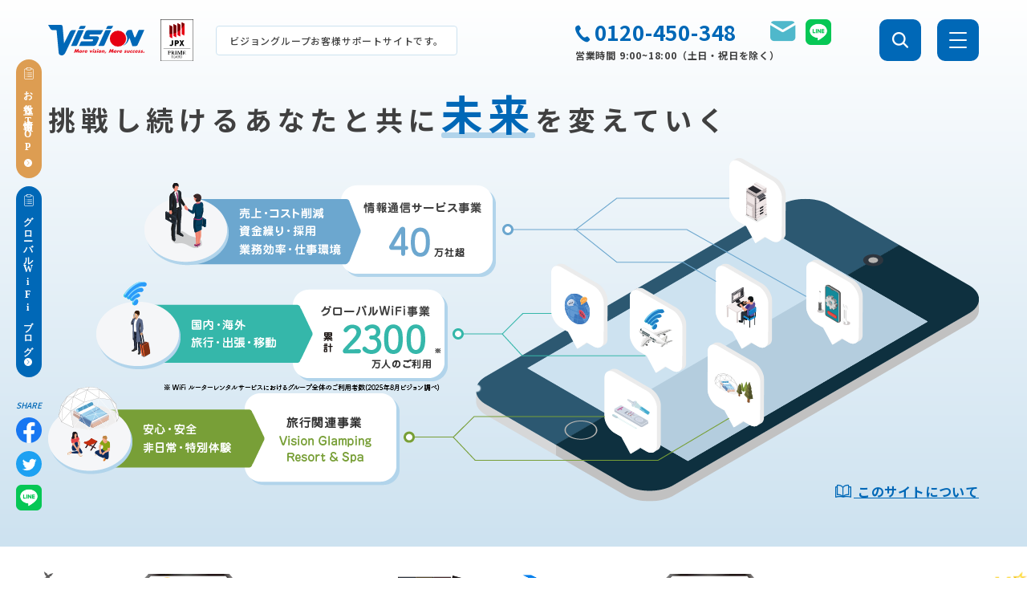

--- FILE ---
content_type: text/html; charset=UTF-8
request_url: https://plus.vision-net.co.jp/
body_size: 22771
content:
<!doctype html><html lang="ja"><head>
    <meta charset="utf-8">
    <title>ビジョングループお客様サポートサイト</title>
    <link rel="shortcut icon" href="https://plus.vision-net.co.jp/hubfs/favicon.ico"><meta name="description" content="このサイトはビジョングループお客様サポートサイトです。よくある質問やサービスをご紹介しています。お客様の幅広い課題を解決する事でお客様の夢の実現をサポートさせていただきます。">
    <meta name="publish_date" content="2022/6/22">
    <meta name="updated" content="2025/10/27"><link rel="preconnect" href="https://fonts.googleapis.com">
    <link rel="preconnect" href="https://fonts.gstatic.com" crossorigin>
    
    <meta name="viewport" content="width=device-width, initial-scale=1">

    
    <meta property="og:description" content="このサイトはビジョングループお客様サポートサイトです。よくある質問やサービスをご紹介しています。お客様の幅広い課題を解決する事でお客様の夢の実現をサポートさせていただきます。">
    <meta property="og:title" content="ビジョングループお客様サポートサイト">
    <meta name="twitter:description" content="このサイトはビジョングループお客様サポートサイトです。よくある質問やサービスをご紹介しています。お客様の幅広い課題を解決する事でお客様の夢の実現をサポートさせていただきます。">
    <meta name="twitter:title" content="ビジョングループお客様サポートサイト">

    

    

    <style>
a.cta_button{-moz-box-sizing:content-box !important;-webkit-box-sizing:content-box !important;box-sizing:content-box !important;vertical-align:middle}.hs-breadcrumb-menu{list-style-type:none;margin:0px 0px 0px 0px;padding:0px 0px 0px 0px}.hs-breadcrumb-menu-item{float:left;padding:10px 0px 10px 10px}.hs-breadcrumb-menu-divider:before{content:'›';padding-left:10px}.hs-featured-image-link{border:0}.hs-featured-image{float:right;margin:0 0 20px 20px;max-width:50%}@media (max-width: 568px){.hs-featured-image{float:none;margin:0;width:100%;max-width:100%}}.hs-screen-reader-text{clip:rect(1px, 1px, 1px, 1px);height:1px;overflow:hidden;position:absolute !important;width:1px}
</style>

<link rel="stylesheet" href="https://plus.vision-net.co.jp/hubfs/hub_generated/template_assets/1/73952059672/1742078560668/template_main.min.css">
<link rel="stylesheet" href="https://plus.vision-net.co.jp/hubfs/hub_generated/template_assets/1/73952059684/1742078563951/template_theme-overrides.min.css">

  <style>#hs_cos_wrapper_header_logo .image { width:120px; }

@media screen and (max-width:768px) {
  #hs_cos_wrapper_header_logo .image { width:100px; }
}
</style>
  
<link rel="stylesheet" href="https://plus.vision-net.co.jp/hubfs/hub_generated/module_assets/1/73952059571/1742082796040/module_custom-search-input.min.css">
<link rel="stylesheet" href="https://plus.vision-net.co.jp/hubfs/hub_generated/module_assets/1/74246662930/1742082806710/module_main-visual.min.css">
<link rel="stylesheet" href="https://plus.vision-net.co.jp/hubfs/hub_generated/module_assets/1/74073112937/1742082800915/module_logo-slider.min.css">
<link rel="stylesheet" href="https://plus.vision-net.co.jp/hubfs/hub_generated/module_assets/1/73952327452/1742082799903/module_set-title.min.css">
<link rel="stylesheet" href="https://plus.vision-net.co.jp/hubfs/hub_generated/module_assets/1/74077230702/1742082802430/module_faq-search.min.css">
<link rel="stylesheet" href="https://plus.vision-net.co.jp/hubfs/hub_generated/module_assets/1/74359144486/1742082807778/module_service-list.min.css">
<link rel="stylesheet" href="https://plus.vision-net.co.jp/hubfs/hub_generated/module_assets/1/73950950022/1742082793998/module_button.min.css">
<link rel="stylesheet" href="https://plus.vision-net.co.jp/hubfs/hub_generated/module_assets/1/75032498814/1742082813107/module_knowledge-pickup-posts.min.css">
<style data-component-name="knowledge-post">
.post-card-listing{display:-webkit-box;display:-ms-flexbox;display:flex;-ms-flex-wrap:wrap;flex-wrap:wrap;-webkit-box-pack:justify;-ms-flex-pack:justify;justify-content:space-between;margin-bottom:-3.2rem}.post-card-listing::after{content:"";display:block;width:calc((100% - 6rem) / 3)}.post-card-listing .post-card-item{width:calc((100% - 6rem) / 3)}@media screen and (max-width: 768px){.post-card-listing{margin-bottom:-3rem}.post-card-listing::after{content:none}.post-card-listing .post-card-item{width:48%}}@media screen and (max-width: 540px){.post-card-listing .post-card-item{width:100%}}.post-card-item{position:relative;-webkit-box-flex:0;-ms-flex:0 1 auto;flex:0 1 auto;display:-webkit-box;display:-ms-flexbox;display:flex;-webkit-box-orient:vertical;-webkit-box-direction:normal;-ms-flex-direction:column;flex-direction:column;margin-bottom:3.2rem;background-color:#fff;border-radius:2rem;overflow:hidden;-webkit-transition:color .25s ease-out,-webkit-box-shadow .25s ease-out;transition:color .25s ease-out,-webkit-box-shadow .25s ease-out;transition:box-shadow .25s ease-out,color .25s ease-out;transition:box-shadow .25s ease-out,color .25s ease-out,-webkit-box-shadow .25s ease-out}@media screen and (max-width: 768px){.post-card-item{margin-bottom:3rem}}.post-card-item:hover{-webkit-box-shadow:0 3px 10px rgba(152,182,201,.4);box-shadow:0 3px 10px rgba(152,182,201,.4);color:#0068b7}.post-card-item .post-link{display:block;position:absolute;top:0;left:0;z-index:1;width:100%;height:100%}.post-card-item .image{-webkit-box-flex:0;-ms-flex:0 0 auto;flex:0 0 auto;position:relative;padding-top:56.25%;margin:0;background-color:#ebebeb}.post-card-item .image img{position:absolute;top:0;left:0;width:100%;height:100%}.post-card-item .content{-webkit-box-flex:1;-ms-flex:1 1 auto;flex:1 1 auto;display:-webkit-box;display:-ms-flexbox;display:flex;-webkit-box-orient:vertical;-webkit-box-direction:normal;-ms-flex-direction:column;flex-direction:column;padding:2rem;line-height:1.6}@media screen and (max-width: 768px){.post-card-item .content{padding:1.6rem}}.post-card-item .tags a{position:relative;z-index:2;display:inline-block;padding:.53em .85em;border:1px solid;border-radius:1rem;background-color:#fff;color:#0068b7;font-size:1.2rem;font-weight:500;line-height:1.2;text-decoration:none}.post-card-item .title{display:-webkit-box;-webkit-box-orient:vertical;-webkit-line-clamp:3;overflow:hidden;margin:0 0 1.8rem;font-weight:bold}@media screen and (max-width: 768px){.post-card-item .title{font-size:1.5rem}}.post-card-item .date{margin-top:auto;color:#0068b7;font-size:1.2rem;font-weight:500}.post-card-item .date .new{display:inline-block;margin-left:.2em;color:#e60019}.post-card-item.-order .tags{-webkit-box-ordinal-group:3;-ms-flex-order:2;order:2;margin:1em 0 0}.post-card-item.-order .title{-webkit-box-ordinal-group:1;-ms-flex-order:0;order:0}.post-card-item.-order .date{margin-top:auto;-webkit-box-ordinal-group:2;-ms-flex-order:1;order:1}
</style>
<link rel="stylesheet" href="https://plus.vision-net.co.jp/hubfs/hub_generated/module_assets/1/106693668489/1742082891435/module_gwblog-recent-posts.min.css">
<link rel="stylesheet" href="https://plus.vision-net.co.jp/hubfs/hub_generated/module_assets/1/74237674763/1742082804762/module_news-post-listing.min.css">
<style data-component-name="news-post">
.post-text-item{position:relative;z-index:0;display:-webkit-box;display:-ms-flexbox;display:flex;-webkit-box-align:start;-ms-flex-align:start;align-items:flex-start;line-height:1.6}@media screen and (max-width: 768px){.post-text-item{-ms-flex-wrap:wrap;flex-wrap:wrap}}.post-text-item:not(:last-child){margin-bottom:2.8rem}@media screen and (max-width: 768px){.post-text-item:not(:last-child){margin-bottom:2rem}}.post-text-item .post-link{display:block;position:absolute;top:0;left:0;width:100%;height:100%}.post-text-item .date{-webkit-box-flex:0;-ms-flex:0 0 auto;flex:0 0 auto;width:17.4rem;margin:0 2rem 0 0;display:-webkit-box;display:-ms-flexbox;display:flex;-webkit-box-align:center;-ms-flex-align:center;align-items:center;-webkit-box-pack:justify;-ms-flex-pack:justify;justify-content:space-between;min-height:3rem;font-size:1.2rem}.post-text-item .date::after{content:"";display:block;width:6rem;height:0;border-top:1px solid;margin-left:2rem}@media screen and (max-width: 768px){.post-text-item .date{width:8rem;margin-right:0}.post-text-item .date::after{content:none}}.post-text-item .tags{-webkit-box-flex:0;-ms-flex:0 0 auto;flex:0 0 auto;width:14rem;margin:0 2rem 0 0}.post-text-item .tags a{position:relative;z-index:1;display:block;padding:.542em .85em;text-align:center;border:1px solid;border-radius:1rem;background-color:#fff;color:#0068b7;font-size:1.2rem;font-weight:500;line-height:1.25;text-decoration:none}@media screen and (max-width: 768px){.post-text-item .tags{width:calc(100% - 8rem);margin-right:0}.post-text-item .tags a{display:inline-block}}.post-text-item .title{-webkit-box-flex:1;-ms-flex:1 1 auto;flex:1 1 auto;margin:0;padding-top:.2rem;font-weight:500;-webkit-transition:color .25s ease-out;transition:color .25s ease-out}@media screen and (max-width: 768px){.post-text-item .title{width:100%;padding-top:.4em}}.post-text-item:hover .title{color:#0068b7}
</style>
<link rel="stylesheet" href="https://plus.vision-net.co.jp/hubfs/hub_generated/module_assets/1/74237591219/1742082803874/module_opinion-request.min.css">

<style>#hs_cos_wrapper_last_area-module-1 .m-opinion-request .l-button {}

#hs_cos_wrapper_last_area-module-1 .m-opinion-request .l-button::before {}

#hs_cos_wrapper_last_area-module-1 .m-opinion-request .l-button:hover {}
</style>

<link rel="stylesheet" href="https://plus.vision-net.co.jp/hubfs/hub_generated/module_assets/1/74238061331/1742082805824/module_contact.min.css">

<style>#hs_cos_wrapper_last_area-module-2 .m-contact .item a {}

#hs_cos_wrapper_last_area-module-2 .m-contact .item a:hover {}
</style>

<!-- Editor Styles -->
<style id="hs_editor_style" type="text/css">
.first_area-row-0-max-width-section-centering > .row-fluid {
  max-width: 1160px !important;
  margin-left: auto !important;
  margin-right: auto !important;
}
.first_area-row-1-force-full-width-section > .row-fluid {
  max-width: none !important;
}
.main_area-row-0-max-width-section-centering > .row-fluid {
  max-width: 1000px !important;
  margin-left: auto !important;
  margin-right: auto !important;
}
.main_area-row-1-max-width-section-centering > .row-fluid {
  max-width: 1000px !important;
  margin-left: auto !important;
  margin-right: auto !important;
}
.main_area-row-2-max-width-section-centering > .row-fluid {
  max-width: 1000px !important;
  margin-left: auto !important;
  margin-right: auto !important;
}
.main_area-row-3-max-width-section-centering > .row-fluid {
  max-width: 1000px !important;
  margin-left: auto !important;
  margin-right: auto !important;
}
.main_area-row-4-max-width-section-centering > .row-fluid {
  max-width: 1000px !important;
  margin-left: auto !important;
  margin-right: auto !important;
}
.last_area-row-0-max-width-section-centering > .row-fluid {
  max-width: 1000px !important;
  margin-left: auto !important;
  margin-right: auto !important;
}
.last_area-row-2-force-full-width-section > .row-fluid {
  max-width: none !important;
}
/* HubSpot Styles (default) */
.first_area-row-0-padding {
  padding-top: 110px !important;
  padding-bottom: 40px !important;
  padding-left: 20px !important;
  padding-right: 20px !important;
}
.first_area-row-0-background-layers {
  background-image: linear-gradient(to bottom, rgba(255, 255, 255, 1), rgba(205, 226, 240, 1)) !important;
  background-position: left top !important;
  background-size: auto !important;
  background-repeat: no-repeat !important;
}
.first_area-row-1-padding {
  padding-top: 26px !important;
  padding-bottom: 35px !important;
}
.main_area-row-0-background-layers {
  background-image: linear-gradient(rgba(245, 246, 248, 1), rgba(245, 246, 248, 1)) !important;
  background-position: left top !important;
  background-size: auto !important;
  background-repeat: no-repeat !important;
}
.main_area-row-2-hidden {
  display: block !important;
}
.main_area-row-2-background-layers {
  background-image: linear-gradient(rgba(245, 246, 248, 1), rgba(245, 246, 248, 1)) !important;
  background-position: left top !important;
  background-size: auto !important;
  background-repeat: no-repeat !important;
}
.main_area-row-3-hidden {
  display: block !important;
}
.main_area-row-3-background-layers {
  background-image: linear-gradient(rgba(245, 246, 248, 1), rgba(245, 246, 248, 1)) !important;
  background-position: left top !important;
  background-size: auto !important;
  background-repeat: no-repeat !important;
}
.main_area-row-4-padding {
  padding-bottom: 32px !important;
}
.main_area-row-4-hidden {
  display: block !important;
}
.main_area-column-4-row-3-margin {
  margin-top: 40px !important;
}
.cell_1653458949611-padding {
  padding-left: 20px !important;
  padding-right: 20px !important;
}
.last_area-row-2-padding {
  padding-top: 0px !important;
  padding-bottom: 0px !important;
}
/* HubSpot Styles (mobile) */
@media (max-width: 768px) {
  .first_area-row-0-padding {
    padding-top: 70px !important;
    padding-bottom: 20px !important;
  }
  .first_area-row-1-padding {
    padding-top: 12px !important;
    padding-bottom: 12px !important;
  }
  .widget_1662001856619-hidden {
    display: none !important;
  }
}
</style>

    


    
<!--  Added by GoogleAnalytics4 integration -->
<script>
var _hsp = window._hsp = window._hsp || [];
window.dataLayer = window.dataLayer || [];
function gtag(){dataLayer.push(arguments);}

var useGoogleConsentModeV2 = true;
var waitForUpdateMillis = 1000;


if (!window._hsGoogleConsentRunOnce) {
  window._hsGoogleConsentRunOnce = true;

  gtag('consent', 'default', {
    'ad_storage': 'denied',
    'analytics_storage': 'denied',
    'ad_user_data': 'denied',
    'ad_personalization': 'denied',
    'wait_for_update': waitForUpdateMillis
  });

  if (useGoogleConsentModeV2) {
    _hsp.push(['useGoogleConsentModeV2'])
  } else {
    _hsp.push(['addPrivacyConsentListener', function(consent){
      var hasAnalyticsConsent = consent && (consent.allowed || (consent.categories && consent.categories.analytics));
      var hasAdsConsent = consent && (consent.allowed || (consent.categories && consent.categories.advertisement));

      gtag('consent', 'update', {
        'ad_storage': hasAdsConsent ? 'granted' : 'denied',
        'analytics_storage': hasAnalyticsConsent ? 'granted' : 'denied',
        'ad_user_data': hasAdsConsent ? 'granted' : 'denied',
        'ad_personalization': hasAdsConsent ? 'granted' : 'denied'
      });
    }]);
  }
}

gtag('js', new Date());
gtag('set', 'developer_id.dZTQ1Zm', true);
gtag('config', 'G-ELMDWF440J');
</script>
<script async src="https://www.googletagmanager.com/gtag/js?id=G-ELMDWF440J"></script>

<!-- /Added by GoogleAnalytics4 integration -->

<!--  Added by GoogleTagManager integration -->
<script>
var _hsp = window._hsp = window._hsp || [];
window.dataLayer = window.dataLayer || [];
function gtag(){dataLayer.push(arguments);}

var useGoogleConsentModeV2 = true;
var waitForUpdateMillis = 1000;



var hsLoadGtm = function loadGtm() {
    if(window._hsGtmLoadOnce) {
      return;
    }

    if (useGoogleConsentModeV2) {

      gtag('set','developer_id.dZTQ1Zm',true);

      gtag('consent', 'default', {
      'ad_storage': 'denied',
      'analytics_storage': 'denied',
      'ad_user_data': 'denied',
      'ad_personalization': 'denied',
      'wait_for_update': waitForUpdateMillis
      });

      _hsp.push(['useGoogleConsentModeV2'])
    }

    (function(w,d,s,l,i){w[l]=w[l]||[];w[l].push({'gtm.start':
    new Date().getTime(),event:'gtm.js'});var f=d.getElementsByTagName(s)[0],
    j=d.createElement(s),dl=l!='dataLayer'?'&l='+l:'';j.async=true;j.src=
    'https://www.googletagmanager.com/gtm.js?id='+i+dl;f.parentNode.insertBefore(j,f);
    })(window,document,'script','dataLayer','GTM-P9HHQZ9');

    window._hsGtmLoadOnce = true;
};

_hsp.push(['addPrivacyConsentListener', function(consent){
  if(consent.allowed || (consent.categories && consent.categories.analytics)){
    hsLoadGtm();
  }
}]);

</script>

<!-- /Added by GoogleTagManager integration -->

    <link rel="canonical" href="https://plus.vision-net.co.jp">


<meta property="og:url" content="https://plus.vision-net.co.jp">
<meta name="twitter:card" content="summary">
<meta http-equiv="content-language" content="ja">





<style>
.target.is-hidden {
	display: none;
}
  
.floating-banner {
    position: fixed;/* 追従 */
    z-index: 99999;/* 他の要素の下に隠れないように */
    bottom: 0;/* バナーの上下の位置 */
    right: 0;/* バナーの左右の位置 */
}
.pc-img {
    width: 210px;/* バナーの横幅を指定 */
    margin: 0 0.5em 0.5em 0;
}
.floating-banner:hover {
    opacity: .9;/* ホバーで少し透過 */
}
.sp-img {
    display: none;/* PCではスマホ用のバナーは非表示に */
}
  
.floating-banner_button{
    border: none;
    background-color: transparent !important;  
    width: 50px;
    height: 30px;
    position: absolute;
    left: 80%;
    cursor: pointer;
    display: block;
    bottom: 92%;
    z-index:9999;
  }
  
@media screen and (max-width: 990px) {/* タブレット用のブレイクポイントを指定 */
    .pc-img {
        display: none;/* タブレットサイズ以下でPC用のバナーを非表示に */
    }
}
@media screen and (max-width: 560px) {/* スマホ用のブレイクポイントを指定 */
    .sp-img {
        display: block;
        width: 100%;
    }
     img.close-img {
       display: none;
        /*margin-left: 2.8em;*/
        /*margin-top: 0.8em;*/
       

}
</style>
    <link href="https://fonts.googleapis.com/css2?family=Cabin:ital,wght@0,400;0,600;1,600&amp;family=Noto+Sans+JP:wght@400;500;700&amp;display=swap" rel="stylesheet">
  <meta name="generator" content="HubSpot"></head>
  <body>
<!--  Added by GoogleTagManager integration -->
<noscript><iframe src="https://www.googletagmanager.com/ns.html?id=GTM-P9HHQZ9" height="0" width="0" style="display:none;visibility:hidden"></iframe></noscript>

<!-- /Added by GoogleTagManager integration -->
<div class="g-container -hs-content-id-74446839571 -hs-site-page -page -landing-page"><div data-global-resource-path="vision/templates/partials/global-header.html"><header class="g-header js-header">
  <div class="gnav-overlay js-overlay"></div>

  <div class="header-inner">
    <div class="header-logo"><div id="hs_cos_wrapper_header_logo" class="hs_cos_wrapper hs_cos_wrapper_widget hs_cos_wrapper_type_module main-logo widget-type-linked_image" style="" data-hs-cos-general-type="widget" data-hs-cos-type="module">
    






  
<span id="hs_cos_wrapper_header_logo_" class="hs_cos_wrapper hs_cos_wrapper_widget hs_cos_wrapper_type_linked_image image" style="" data-hs-cos-general-type="widget" data-hs-cos-type="linked_image"><a href="https://plus.vision-net.co.jp/" target="_parent" id="hs-link-header_logo_" style="border-width:0px;border:0px;"><img src="https://plus.vision-net.co.jp/hubfs/header_logo.svg" class="hs-image-widget " style="border-width:0px;border:0px;" alt="header_logo" title="header_logo" loading=""></a></span></div><div id="hs_cos_wrapper_header_sub_logo" class="hs_cos_wrapper hs_cos_wrapper_widget hs_cos_wrapper_type_module sub-logo widget-type-linked_image" style="" data-hs-cos-general-type="widget" data-hs-cos-type="module">
    






  



<span id="hs_cos_wrapper_header_sub_logo_" class="hs_cos_wrapper hs_cos_wrapper_widget hs_cos_wrapper_type_linked_image" style="" data-hs-cos-general-type="widget" data-hs-cos-type="linked_image"><img src="https://plus.vision-net.co.jp/hubfs/raw_assets/public/vision/assets/images/common/logo-jpx.svg" class="hs-image-widget " style="width:41px;border-width:0px;border:0px;" width="41" alt="JPX" title="JPX"></span></div></div><div class="copy">
      ビジョングループお客様サポートサイトです。
    </div><div class="header-info-group _pc-only">
      <div class="link-group">
        <p class="tel"><a href="tel:0120-450-348"><i class="icon-tel"></i>0120-450-348</a></p>
        <p class="icon">
              <a href="/contact">
                  <span class="icon-alternate-mail" style="color: #4FB8CB;"></span></a>
            </p>
        <p class="image">
              <a href="https://cbgw.kuzen.io/line_auth/liff_fwd_to_login?sl=eb11523779" target="_blank" rel="nofollow noopener">
                     
                    <img src="https://plus.vision-net.co.jp/hubfs/Imported%20images/icon-line.svg" alt="icon-line" loading="lazy">
                  
                </a>
            </p>
        </div>
        <p class="note">営業時間 9:00~18:00（土日・祝日を除く）</p>
      </div>
      <p class="tel-btn _sp-only"><a class="toggle-btn" href="tel:0120-450-348"><i class="icon-tel"></i></a></p>
    <p class="toggle-btn search-toggle js-search-toggle"><img src="https://plus.vision-net.co.jp/hubfs/raw_assets/public/vision/assets/images/common/icon-search-white.png" alt=""></p>
    <div class="header-search-input js-search-input">
      <div class="inner"><div id="hs_cos_wrapper_header_search_input" class="hs_cos_wrapper hs_cos_wrapper_widget hs_cos_wrapper_type_module" style="" data-hs-cos-general-type="widget" data-hs-cos-type="module">

<div class="m-search-input hs-search-field">
    <div class="hs-search-field__bar">
      <form class="search-wrap" action="/search"><input type="text" class="hs-search-field__input" name="term" autocomplete="off" aria-label="Search" placeholder="気になるワードを検索">
          <input type="hidden" name="type" value="SITE_PAGE">
        
          <input type="hidden" name="type" value="BLOG_POST">
          
        <input type="hidden" name="property" value="title">
        <input type="hidden" name="property" value="description">
        <input type="hidden" name="property" value="tag">
          <button class="search-button" aria-label="Search"><span id="hs_cos_wrapper_header_search_input_" class="hs_cos_wrapper hs_cos_wrapper_widget hs_cos_wrapper_type_icon" style="" data-hs-cos-general-type="widget" data-hs-cos-type="icon"><svg version="1.0" xmlns="http://www.w3.org/2000/svg" viewbox="0 0 512 512" aria-hidden="true"><g id="search1_layer"><path d="M505 442.7L405.3 343c-4.5-4.5-10.6-7-17-7H372c27.6-35.3 44-79.7 44-128C416 93.1 322.9 0 208 0S0 93.1 0 208s93.1 208 208 208c48.3 0 92.7-16.4 128-44v16.3c0 6.4 2.5 12.5 7 17l99.7 99.7c9.4 9.4 24.6 9.4 33.9 0l28.3-28.3c9.4-9.4 9.4-24.6.1-34zM208 336c-70.7 0-128-57.2-128-128 0-70.7 57.2-128 128-128 70.7 0 128 57.2 128 128 0 70.7-57.2 128-128 128z" /></g></svg></span></button>
        </form>
    </div>
  
    <ul class="hs-search-field__suggestions"></ul>
</div></div></div>
    </div>
    
    <p class="toggle-btn gnav-toggle js-gnav-toggle"><i></i><i></i><i></i></p>
    <nav class="gnav js-gnav">
      <div class="header-menu"><div id="hs_cos_wrapper_header_menu" class="hs_cos_wrapper hs_cos_wrapper_widget hs_cos_wrapper_type_module widget-type-menu" style="" data-hs-cos-general-type="widget" data-hs-cos-type="module">
<span id="hs_cos_wrapper_header_menu_" class="hs_cos_wrapper hs_cos_wrapper_widget hs_cos_wrapper_type_menu" style="" data-hs-cos-general-type="widget" data-hs-cos-type="menu"><div id="hs_menu_wrapper_header_menu_" class="hs-menu-wrapper active-branch no-flyouts hs-menu-flow-vertical" role="navigation" data-sitemap-name="default" data-menu-id="74370207520" aria-label="Navigation Menu">
 <ul role="menu" class="active-branch">
  <li class="hs-menu-item hs-menu-depth-1 active active-branch" role="none"><a href="/" role="menuitem">トップページ</a></li>
  <li class="hs-menu-item hs-menu-depth-1" role="none"><a href="https://plus.vision-net.co.jp/faq" role="menuitem">FAQ</a></li>
  <li class="hs-menu-item hs-menu-depth-1" role="none"><a href="https://plus.vision-net.co.jp/service/" role="menuitem">サービス一覧</a></li>
  <li class="hs-menu-item hs-menu-depth-1" role="none"><a href="https://plus.vision-net.co.jp/download" role="menuitem">資料ダウンロード</a></li>
  <li class="hs-menu-item hs-menu-depth-1" role="none"><a href="https://plus.vision-net.co.jp/knowledge" role="menuitem">お役立ち情報</a></li>
  <li class="hs-menu-item hs-menu-depth-1" role="none"><a href="https://plus.vision-net.co.jp/gwblog" role="menuitem">グローバルWiFiブログ</a></li>
  <li class="hs-menu-item hs-menu-depth-1" role="none"><a href="https://plus.vision-net.co.jp/news" role="menuitem">お知らせ</a></li>
  <li class="hs-menu-item hs-menu-depth-1" role="none"><a href="https://www.vision-net.co.jp/" role="menuitem" target="_blank" rel="noopener">コーポレートサイトはこちら</a></li>
  <li class="hs-menu-item hs-menu-depth-1" role="none"><a href="https://plus.vision-net.co.jp/about" role="menuitem">このサイトについて</a></li>
 </ul>
</div></span></div><div class="header-info-group _sp-only">
            <p class="tel"><a href="tel:0120-450-348"><i class="icon-tel"></i>0120-450-348</a></p>
          
            <p class="note">営業時間 9:00~18:00（土日・祝日を除く）</p>
          <div class="link-group">
            <p class="title ff-en">CONTACT</p><p class="icon">
                <a href="/contact">
                    <span class="icon-alternate-mail" style="color: #4FB8CB;"></span></a>
              </p>
            <p class="image">
                <a href="https://cbgw.kuzen.io/line_auth/liff_fwd_to_login?sl=eb11523779" target="_blank" rel="nofollow noopener">
                      
                      <img src="https://plus.vision-net.co.jp/hubfs/Imported%20images/icon-line.svg" alt="icon-line" loading="lazy">
                    
                  </a>
              </p>
            </div>
        </div>

        
          <!--<p class="heading">会員様コンテンツ</p>
          <ul class="sub-menu">
            <li><a href="/mypage">マイページ</a></li>
            <li><a href="/member_download">資料ダウンロード</a></li>
            <li><a href="/member_knowledge">お役立ち情報</a></li>
          </ul>-->
        
      </div>

      <!--<div class="button-group">
        <a class="l-button -member" href="/register">新規会員登録</a>
        
          <a class="l-button -login" href="/_hcms/mem/logout">ログアウト</a>
        
          <a class="l-button -login" href="/_hcms/mem/login">ログイン</a>
        
      </div>-->
    </nav>
  </div>
</header></div>
  <main class="g-body"><div class="container-fluid l-full-section">
<div class="row-fluid-wrapper">
<div class="row-fluid">
<div class="span12 widget-span widget-type-cell " style="" data-widget-type="cell" data-x="0" data-w="12">

<div class="row-fluid-wrapper row-depth-1 row-number-1 first_area-row-0-background-layers first_area-row-0-padding dnd-section first_area-row-0-max-width-section-centering first_area-row-0-background-gradient">
<div class="row-fluid ">
<div class="span12 widget-span widget-type-cell dnd-column" style="" data-widget-type="cell" data-x="0" data-w="12">

<div class="row-fluid-wrapper row-depth-1 row-number-2 dnd-row">
<div class="row-fluid ">
<div class="span12 widget-span widget-type-custom_widget dnd-module" style="" data-widget-type="custom_widget" data-x="0" data-w="12">
<div id="hs_cos_wrapper_first_area-module-2" class="hs_cos_wrapper hs_cos_wrapper_widget hs_cos_wrapper_type_module" style="" data-hs-cos-general-type="widget" data-hs-cos-type="module"><div class="m-main-visual">
    <div class="main-copy _sp-only">
      ビジョングループお客様サポートサイトです。
    </div>
  <h1>挑戦し続けるあなたと共に<strong style="color: #0068b7; text-decoration: underline;">未来</strong>を変えていく</h1>
  <p class="image">
    <picture>
      <source media="(max-width: 768px)" srcset="https://21818984.fs1.hubspotusercontent-na1.net/hubfs/21818984/kv_design_sp4.png">
      <img src="https://plus.vision-net.co.jp/hubfs/kv_design_pc3.png" alt="kv_design_pc3" loading="lazy">
    </picture></p>
  
  <p class="bottom-link">
    <a href="https://plus.vision-net.co.jp/about">
      <span class="icon icon-book"></span>
      このサイトについて
    </a>
  </p>
  </div></div>

</div><!--end widget-span -->
</div><!--end row-->
</div><!--end row-wrapper -->

</div><!--end widget-span -->
</div><!--end row-->
</div><!--end row-wrapper -->

<div class="row-fluid-wrapper row-depth-1 row-number-3 first_area-row-1-force-full-width-section dnd-section first_area-row-1-padding">
<div class="row-fluid ">
<div class="span12 widget-span widget-type-cell dnd-column" style="" data-widget-type="cell" data-x="0" data-w="12">

<div class="row-fluid-wrapper row-depth-1 row-number-4 dnd-row">
<div class="row-fluid ">
<div class="span12 widget-span widget-type-custom_widget dnd-module" style="" data-widget-type="custom_widget" data-x="0" data-w="12">
<div id="hs_cos_wrapper_first_area-module-3" class="hs_cos_wrapper hs_cos_wrapper_widget hs_cos_wrapper_type_module" style="" data-hs-cos-general-type="widget" data-hs-cos-type="module"><div class="m-logo-slider">
  <div class="swiper js-logo-slider">
    <div class="swiper-wrapper">
        <div class="swiper-slide">
          
          
          <a href="https://townwifi.com/?pr_vmaf=VicNqWCsqU" target="_blank" rel="noopener">
          <img src="https://plus.vision-net.co.jp/hubfs/service-logo/globalwifi.svg" alt="globalwifi" width="140" height="140">
            </a></div>
      
        <div class="swiper-slide">
          
          
          <a href="https://www.wifi-rental.com/?ref=vbm&amp;utm_source=bizmarket&amp;utm_medium=affiliate&amp;utm_campaign=banner" target="_blank" rel="noopener">
          <img src="https://plus.vision-net.co.jp/hubfs/service-logo/wifi-rental.svg" alt="wifi-rental" width="120" height="120">
            </a></div>
      
        <div class="swiper-slide">
          
          
          <a href="https://ninjawifi.com/jp/" target="_blank" rel="noopener">
          <img src="https://plus.vision-net.co.jp/hubfs/service-logo/ninjawifi.svg" alt="ninjawifi" width="135" height="135">
            </a></div>
      
        <div class="swiper-slide">
          
          
          <a href="https://denwa-kanyuken.com?acc=plusv&amp;accwd=1010" target="_blank" rel="noopener">
          <img src="https://plus.vision-net.co.jp/hs-fs/hubfs/service-logo/denwakanyuken.png?width=126&amp;height=30&amp;name=denwakanyuken.png" alt="denwakanyuken" width="126" height="30" srcset="https://plus.vision-net.co.jp/hs-fs/hubfs/service-logo/denwakanyuken.png?width=63&amp;height=15&amp;name=denwakanyuken.png 63w, https://plus.vision-net.co.jp/hs-fs/hubfs/service-logo/denwakanyuken.png?width=126&amp;height=30&amp;name=denwakanyuken.png 126w, https://plus.vision-net.co.jp/hs-fs/hubfs/service-logo/denwakanyuken.png?width=189&amp;height=45&amp;name=denwakanyuken.png 189w, https://plus.vision-net.co.jp/hs-fs/hubfs/service-logo/denwakanyuken.png?width=252&amp;height=60&amp;name=denwakanyuken.png 252w, https://plus.vision-net.co.jp/hs-fs/hubfs/service-logo/denwakanyuken.png?width=315&amp;height=75&amp;name=denwakanyuken.png 315w, https://plus.vision-net.co.jp/hs-fs/hubfs/service-logo/denwakanyuken.png?width=378&amp;height=90&amp;name=denwakanyuken.png 378w" sizes="(max-width: 126px) 100vw, 126px">
            </a></div>
      
        <div class="swiper-slide">
          
          
          <a href="https://denwa-hikari.com?acc=plusv&amp;accwd=1010" target="_blank" rel="noopener">
          <img src="https://plus.vision-net.co.jp/hubfs/service-logo/denwa-hikari.svg" alt="denwa-hikari" width="400" height="400">
            </a></div>
      
        <div class="swiper-slide">
          
          
          <a href="https://biziphone.com?acc=plusv&amp;accwd=1010" target="_blank" rel="noopener">
          <img src="https://plus.vision-net.co.jp/hubfs/service-logo/biziphone.svg" alt="biziphone" width="125" height="125">
            </a></div>
      
        <div class="swiper-slide">
          
          
          <a href="https://copyki-pr.com?acc=plusv&amp;accwd=1010" target="_blank" rel="noopener">
          <img src="https://plus.vision-net.co.jp/hs-fs/hubfs/copy_newlogo_pc.png?width=1049&amp;height=213&amp;name=copy_newlogo_pc.png" alt="copy_newlogo_pc" width="1049" height="213" srcset="https://plus.vision-net.co.jp/hs-fs/hubfs/copy_newlogo_pc.png?width=525&amp;height=107&amp;name=copy_newlogo_pc.png 525w, https://plus.vision-net.co.jp/hs-fs/hubfs/copy_newlogo_pc.png?width=1049&amp;height=213&amp;name=copy_newlogo_pc.png 1049w, https://plus.vision-net.co.jp/hs-fs/hubfs/copy_newlogo_pc.png?width=1574&amp;height=320&amp;name=copy_newlogo_pc.png 1574w, https://plus.vision-net.co.jp/hs-fs/hubfs/copy_newlogo_pc.png?width=2098&amp;height=426&amp;name=copy_newlogo_pc.png 2098w, https://plus.vision-net.co.jp/hs-fs/hubfs/copy_newlogo_pc.png?width=2623&amp;height=533&amp;name=copy_newlogo_pc.png 2623w, https://plus.vision-net.co.jp/hs-fs/hubfs/copy_newlogo_pc.png?width=3147&amp;height=639&amp;name=copy_newlogo_pc.png 3147w" sizes="(max-width: 1049px) 100vw, 1049px">
            </a></div>
      
        <div class="swiper-slide">
          
          
          <a href="https://www.houjin-keitai.com?acc=plusv&amp;accwd=1010" target="_blank" rel="noopener">
          <img src="https://plus.vision-net.co.jp/hs-fs/hubfs/service-logo/houjinkeitai.png?width=126&amp;height=31&amp;name=houjinkeitai.png" alt="houjinkeitai" width="126" height="31" srcset="https://plus.vision-net.co.jp/hs-fs/hubfs/service-logo/houjinkeitai.png?width=63&amp;height=16&amp;name=houjinkeitai.png 63w, https://plus.vision-net.co.jp/hs-fs/hubfs/service-logo/houjinkeitai.png?width=126&amp;height=31&amp;name=houjinkeitai.png 126w, https://plus.vision-net.co.jp/hs-fs/hubfs/service-logo/houjinkeitai.png?width=189&amp;height=47&amp;name=houjinkeitai.png 189w, https://plus.vision-net.co.jp/hs-fs/hubfs/service-logo/houjinkeitai.png?width=252&amp;height=62&amp;name=houjinkeitai.png 252w, https://plus.vision-net.co.jp/hs-fs/hubfs/service-logo/houjinkeitai.png?width=315&amp;height=78&amp;name=houjinkeitai.png 315w, https://plus.vision-net.co.jp/hs-fs/hubfs/service-logo/houjinkeitai.png?width=378&amp;height=93&amp;name=houjinkeitai.png 378w" sizes="(max-width: 126px) 100vw, 126px">
            </a></div>
      
        <div class="swiper-slide">
          
          
          <a href="https://homepage296.com?acc=plusv&amp;accwd=1010" target="_blank" rel="noopener">
          <img src="https://plus.vision-net.co.jp/hs-fs/hubfs/service-logo/homepage.com.png?width=150&amp;height=23&amp;name=homepage.com.png" alt="homepage.com" width="150" height="23" srcset="https://plus.vision-net.co.jp/hs-fs/hubfs/service-logo/homepage.com.png?width=75&amp;height=12&amp;name=homepage.com.png 75w, https://plus.vision-net.co.jp/hs-fs/hubfs/service-logo/homepage.com.png?width=150&amp;height=23&amp;name=homepage.com.png 150w, https://plus.vision-net.co.jp/hs-fs/hubfs/service-logo/homepage.com.png?width=225&amp;height=35&amp;name=homepage.com.png 225w, https://plus.vision-net.co.jp/hs-fs/hubfs/service-logo/homepage.com.png?width=300&amp;height=46&amp;name=homepage.com.png 300w, https://plus.vision-net.co.jp/hs-fs/hubfs/service-logo/homepage.com.png?width=375&amp;height=58&amp;name=homepage.com.png 375w, https://plus.vision-net.co.jp/hs-fs/hubfs/service-logo/homepage.com.png?width=450&amp;height=69&amp;name=homepage.com.png 450w" sizes="(max-width: 150px) 100vw, 150px">
            </a></div>
      
        <div class="swiper-slide">
          
          
          <a href="https://plus.vision-net.co.jp/service-vision-hikari">
          <img src="https://plus.vision-net.co.jp/hs-fs/hubfs/service-logo/visionhikari_header_logo.png?width=603&amp;height=160&amp;name=visionhikari_header_logo.png" alt="visionhikari_header_logo" width="603" height="160" srcset="https://plus.vision-net.co.jp/hs-fs/hubfs/service-logo/visionhikari_header_logo.png?width=302&amp;height=80&amp;name=visionhikari_header_logo.png 302w, https://plus.vision-net.co.jp/hs-fs/hubfs/service-logo/visionhikari_header_logo.png?width=603&amp;height=160&amp;name=visionhikari_header_logo.png 603w, https://plus.vision-net.co.jp/hs-fs/hubfs/service-logo/visionhikari_header_logo.png?width=905&amp;height=240&amp;name=visionhikari_header_logo.png 905w, https://plus.vision-net.co.jp/hs-fs/hubfs/service-logo/visionhikari_header_logo.png?width=1206&amp;height=320&amp;name=visionhikari_header_logo.png 1206w, https://plus.vision-net.co.jp/hs-fs/hubfs/service-logo/visionhikari_header_logo.png?width=1508&amp;height=400&amp;name=visionhikari_header_logo.png 1508w, https://plus.vision-net.co.jp/hs-fs/hubfs/service-logo/visionhikari_header_logo.png?width=1809&amp;height=480&amp;name=visionhikari_header_logo.png 1809w" sizes="(max-width: 603px) 100vw, 603px">
            </a></div>
      
        <div class="swiper-slide">
          
          
          <a href="https://www.otoku-line.jp/" target="_blank" rel="noopener">
          <img src="https://plus.vision-net.co.jp/hubfs/service-logo/otoku-line.svg" alt="otoku-line" width="100" height="100">
            </a></div>
      
        <div class="swiper-slide">
          
          
          <a href="https://vws-biz.com/jandi/" target="_blank" rel="noopener">
          <img src="https://plus.vision-net.co.jp/hs-fs/hubfs/service-logo/jandi.png?width=112&amp;height=30&amp;name=jandi.png" alt="jandi" width="112" height="30" srcset="https://plus.vision-net.co.jp/hs-fs/hubfs/service-logo/jandi.png?width=56&amp;height=15&amp;name=jandi.png 56w, https://plus.vision-net.co.jp/hs-fs/hubfs/service-logo/jandi.png?width=112&amp;height=30&amp;name=jandi.png 112w, https://plus.vision-net.co.jp/hs-fs/hubfs/service-logo/jandi.png?width=168&amp;height=45&amp;name=jandi.png 168w, https://plus.vision-net.co.jp/hs-fs/hubfs/service-logo/jandi.png?width=224&amp;height=60&amp;name=jandi.png 224w, https://plus.vision-net.co.jp/hs-fs/hubfs/service-logo/jandi.png?width=280&amp;height=75&amp;name=jandi.png 280w, https://plus.vision-net.co.jp/hs-fs/hubfs/service-logo/jandi.png?width=336&amp;height=90&amp;name=jandi.png 336w" sizes="(max-width: 112px) 100vw, 112px">
            </a></div>
      </div>
  </div>
</div></div>

</div><!--end widget-span -->
</div><!--end row-->
</div><!--end row-wrapper -->

</div><!--end widget-span -->
</div><!--end row-->
</div><!--end row-wrapper -->

</div><!--end widget-span -->
</div>
</div>
</div><div class="container-fluid g-contents">
<div class="row-fluid-wrapper">
<div class="row-fluid">
<div class="span12 widget-span widget-type-cell " style="" data-widget-type="cell" data-x="0" data-w="12">

<div class="row-fluid-wrapper row-depth-1 row-number-1 main_area-row-0-max-width-section-centering main_area-row-0-background-color dnd-section main_area-row-0-background-layers">
<div class="row-fluid ">
<div class="span12 widget-span widget-type-cell dnd-column" style="" data-widget-type="cell" data-x="0" data-w="12">

<div class="row-fluid-wrapper row-depth-1 row-number-2 dnd-row">
<div class="row-fluid ">
<div class="span12 widget-span widget-type-custom_widget dnd-module" style="" data-widget-type="custom_widget" data-x="0" data-w="12">
<div id="hs_cos_wrapper_main_area-module-2" class="hs_cos_wrapper hs_cos_wrapper_widget hs_cos_wrapper_type_module" style="" data-hs-cos-general-type="widget" data-hs-cos-type="module"><div class="m-set-title _mb-default -simple-title">
  <div class="inner">
    <h2 class="main-title"><span class="sub">FAQ</span><span class="main">お困り事はありませんか？</span>
    </h2>
  </div>
</div></div>

</div><!--end widget-span -->
</div><!--end row-->
</div><!--end row-wrapper -->

<div class="row-fluid-wrapper row-depth-1 row-number-3 dnd-row">
<div class="row-fluid ">
<div class="span12 widget-span widget-type-custom_widget dnd-module" style="" data-widget-type="custom_widget" data-x="0" data-w="12">
<div id="hs_cos_wrapper_main_area-module-3" class="hs_cos_wrapper hs_cos_wrapper_widget hs_cos_wrapper_type_module" style="" data-hs-cos-general-type="widget" data-hs-cos-type="module">

<div class="m-faq-search search-field">
  <ul class="l-tab-switch" data-tab-switch=".js-faq-tab-target">
    <li><i class="icon icon-function"></i><span>サービス<br class="_sp-only">から探す</span></li>
    <li><i class="icon icon-target"></i><span>課題・目的<br class="_sp-only">から探す</span></li>
    <li><i class="icon icon-bars"></i><span>フリーワード<br class="_sp-only">で探す</span></li>
  </ul>

  <div class="js-faq-tab-target">
    <div class="l-tab-switch-target tab1">
      <div class="tag-group">
        <button class="l-tag" type="button" name="ビジョン光">ビジョン光</button><button class="l-tag" type="button" name="コピー機複合機">コピー機（複合機）</button><button class="l-tag" type="button" name="法人携帯">法人携帯</button><button class="l-tag" type="button" name="ビジネスフォン">ビジネスフォン</button><button class="l-tag" type="button" name="固定電話回線">固定電話回線</button><button class="l-tag" type="button" name="インターネット回線">インターネット回線</button><button class="l-tag" type="button" name="おとくライン">おとくライン</button><button class="l-tag" type="button" name="ホームページ制作">ホームページ制作</button><button class="l-tag" type="button" name="国内用wi-fiレンタル-wifiレンタルどっとこむ-">国内用Wi-Fiレンタル「WiFiレンタルどっとこむ」</button><button class="l-tag" type="button" name="グローバルwifi">グローバルWiFi</button><button class="l-tag" type="button" name="グローバルwifi-for-biz">グローバルWiFi for Biz</button><button class="l-tag" type="button" name="ワールドesim">ワールドeSIM</button><button class="l-tag" type="button" name="オフィス移転">オフィス移転</button><button class="l-tag" type="button" name="貸し会議室">貸し会議室</button><button class="l-tag" type="button" name="通訳吹替サービス">通訳吹替サービス</button><button class="l-tag" type="button" name="jandi">JANDI</button><button class="l-tag" type="button" name="vws勤怠">VWS勤怠</button><button class="l-tag" type="button" name="新電力サービス">新電力サービス</button><button class="l-tag" type="button" name="こしかの温泉">こしかの温泉</button><button class="l-tag" type="button" name="その他サービス">その他サービス</button>
      </div>
    </div>

    <div class="l-tab-switch-target tab2">
      <div class="tag-group">
        <button class="l-tag" type="button" name="契約内容について">契約内容について</button><button class="l-tag" type="button" name="請求-支払について">請求・支払について</button><button class="l-tag" type="button" name="追加のお申込み">追加のお申込み</button><button class="l-tag" type="button" name="解約について">解約について</button><button class="l-tag" type="button" name="メンテナンス-保守契約について">メンテナンス・保守契約について</button><button class="l-tag" type="button" name="レンタル機器について">レンタル機器について</button><button class="l-tag" type="button" name="リース契約について">リース契約について</button><button class="l-tag" type="button" name="機種変更について">機種変更について</button><button class="l-tag" type="button" name="障害-故障-不具合について">障害・故障・不具合について</button><button class="l-tag" type="button" name="データの復元について">データの復元について</button><button class="l-tag" type="button" name="操作-設定-機能について">操作・設定・機能について</button><button class="l-tag" type="button" name="発着信ができない">発着信ができない</button><button class="l-tag" type="button" name="売上を上げたい">売上を上げたい</button><button class="l-tag" type="button" name="コスト削減したい">コスト削減したい</button><button class="l-tag" type="button" name="社内コミュニケーションを円滑にしたい">社内コミュニケーションを円滑にしたい</button><button class="l-tag" type="button" name="業務効率を上げたい">業務効率を上げたい</button><button class="l-tag" type="button" name="オフィス環境を快適にしたい">オフィス環境を快適にしたい</button><button class="l-tag" type="button" name=""></button>
      </div>
    </div>
    
    <div class="l-tab-switch-target tab3">
        <form action="/faq/search/">
          <input type="hidden" name="type" value="BLOG_POST">
          <input type="hidden" name="groupId" value="74835129888">
          <div class="search-input-group">
            <i class="icon"><img src="https://plus.vision-net.co.jp/hubfs/raw_assets/public/vision/assets/images/common/icon-search.png" alt=""></i>
            <input class="search-input" name="term" autocomplete="off" 　type="text" placeholder="例：インターネット回線">
            <button>検索</button>
          </div>
        </form>
      </div>
  </div>

  <div class="search-result">
    <p class="heading">
      <span class="icon"><img src="https://plus.vision-net.co.jp/hubfs/raw_assets/public/vision/assets/images/common/icon-faq.svg" alt="" width="28" height="28"></span>
      <span>最近よくいただくご質問</span>
    </p>
    <div class="faq-result">
      <ul class="result-suggestions">
        <li><a href="https://plus.vision-net.co.jp/faq/hp/new/domain-difference">「.com」と「.co.jp」の違いは何かありますか？</a></li>
        
        <li><a href="https://plus.vision-net.co.jp/faq/landline/trouble/nocall">［固定電話］着信はできるが、発信のみできない</a></li>
        
        <li><a href="https://plus.vision-net.co.jp/faq/landline/trouble/noincoming/incomingcall">[固定電話] 発信（送信）はできるけど着信（受信）ができない</a></li>
        
        <li><a href="https://plus.vision-net.co.jp/faq/mobile/setting/datamigration/phonebookmigration/featurephone">電話帳の移行方法がわからないので教えてほしい。</a></li>
        
        <li><a href="https://plus.vision-net.co.jp/faq/mobile/invoice/paymentdate">ソフトバンクの請求締め日と支払い日（引落日）はいつですか？</a></li>
        </ul>
    </div>
  </div>

  <div class="more-button">
    <a class="l-button -icon-right " href="/faq/">
      <span class="text">さらに質問を見る</span>
      <span class="deco font icon-arrow-right"></span>
    </a>
  </div>

</div>

</div>

</div><!--end widget-span -->
</div><!--end row-->
</div><!--end row-wrapper -->

</div><!--end widget-span -->
</div><!--end row-->
</div><!--end row-wrapper -->

<div class="row-fluid-wrapper row-depth-1 row-number-4 main_area-row-1-max-width-section-centering dnd-section">
<div class="row-fluid ">
<div class="span12 widget-span widget-type-cell dnd-column" style="" data-widget-type="cell" data-x="0" data-w="12">

<div class="row-fluid-wrapper row-depth-1 row-number-5 dnd-row">
<div class="row-fluid ">
<div class="span12 widget-span widget-type-custom_widget dnd-module" style="" data-widget-type="custom_widget" data-x="0" data-w="12">
<div id="hs_cos_wrapper_main_area-module-5" class="hs_cos_wrapper hs_cos_wrapper_widget hs_cos_wrapper_type_module" style="" data-hs-cos-general-type="widget" data-hs-cos-type="module"><div class="m-set-title _mb-default -simple-title">
  <div class="inner">
    <h2 class="main-title"><span class="sub">SERVICE</span><span class="main">サービス一覧</span>
    </h2>
  </div>
</div></div>

</div><!--end widget-span -->
</div><!--end row-->
</div><!--end row-wrapper -->

<div class="row-fluid-wrapper row-depth-1 row-number-6 dnd-row">
<div class="row-fluid ">
<div class="span12 widget-span widget-type-custom_widget widget_1662001856619-hidden dnd-module" style="" data-widget-type="custom_widget" data-x="0" data-w="12">
<div id="hs_cos_wrapper_widget_1662001856619" class="hs_cos_wrapper hs_cos_wrapper_widget hs_cos_wrapper_type_module widget-type-rich_text" style="" data-hs-cos-general-type="widget" data-hs-cos-type="module"><span id="hs_cos_wrapper_widget_1662001856619_" class="hs_cos_wrapper hs_cos_wrapper_widget hs_cos_wrapper_type_rich_text" style="" data-hs-cos-general-type="widget" data-hs-cos-type="rich_text"><p>ピンをクリックするとサービス概要が表示されます。<br><br></p></span></div>

</div><!--end widget-span -->
</div><!--end row-->
</div><!--end row-wrapper -->

<div class="row-fluid-wrapper row-depth-1 row-number-7 dnd-row">
<div class="row-fluid ">
<div class="span12 widget-span widget-type-custom_widget dnd-module" style="" data-widget-type="custom_widget" data-x="0" data-w="12">
<div id="hs_cos_wrapper_main_area-module-6" class="hs_cos_wrapper hs_cos_wrapper_widget hs_cos_wrapper_type_module" style="" data-hs-cos-general-type="widget" data-hs-cos-type="module"><div class="m-service-list">
  
  <div class="map _pc-only">
    <img src="https://plus.vision-net.co.jp/hubfs/raw_assets/public/vision/assets/images/modules/service-map.png" alt="">
      <div class="pin" style="top: 43.5%; left: 29.4%"><a class="js-pin" href="#Service1" data-vbtype="inline" data-customclass="service-list-modal">
          <img src="https://plus.vision-net.co.jp/hubfs/raw_assets/public/vision/assets/images/modules/pin.svg" alt="" width="19" height="30">
        </a>
        <div class="service-logo-group">
              <p class="item">
                <img src="https://plus.vision-net.co.jp/hubfs/service-logo/garasapo.svg" alt="garasapo" loading="lazy" style="width: 42%;">
              </p>
            </div>
        </div>
    
      <div class="pin" style="top: 44.5%; left: 44.5%"><a class="js-pin" href="#Service2" data-vbtype="inline" data-customclass="service-list-modal">
          <img src="https://plus.vision-net.co.jp/hubfs/raw_assets/public/vision/assets/images/modules/pin.svg" alt="" width="19" height="30">
        </a>
        <div class="service-logo-group">
              <p class="item">
                <img src="https://plus.vision-net.co.jp/hubfs/service-logo/logo_header_s.webp" alt="logo_header_s" loading="lazy" ">
              </p>
            </div>
        </div>
    
      <div class="pin" style="top: 28.5%; left: 87%"><a class="js-pin" href="#Service3" data-vbtype="inline" data-customclass="service-list-modal">
          <img src="https://plus.vision-net.co.jp/hubfs/raw_assets/public/vision/assets/images/modules/pin.svg" alt="" width="19" height="30">
        </a>
        <div class="service-logo-group">
              <p class="item">
                <img src="https://plus.vision-net.co.jp/hubfs/service-logo/haruenedenki.png" alt="haruenedenki" loading="lazy" ">
              </p>
            </div>
        </div>
    
      <div class="pin" style="top: 51%; left: 14.2%"><a class="js-pin" href="#Service4" data-vbtype="inline" data-customclass="service-list-modal">
          <img src="https://plus.vision-net.co.jp/hubfs/raw_assets/public/vision/assets/images/modules/pin.svg" alt="" width="19" height="30">
        </a>
        <div class="service-logo-group">
              <p class="item">
                <img src="https://plus.vision-net.co.jp/hubfs/service-logo/houjinkeitai.png" alt="houjinkeitai" loading="lazy" ">
              </p>
            
              <p class="item">
                <img src="https://plus.vision-net.co.jp/hubfs/service-logo/kishuhenkou.png" alt="kishuhenkou" loading="lazy" ">
              </p>
            
              <p class="item">
                <img src="https://plus.vision-net.co.jp/hubfs/service-logo/houjinsumaho.png" alt="houjinsumaho" loading="lazy" ">
              </p>
            </div>
        </div>
    
      <div class="pin" style="top: 31%; left: 14.5%"><a class="js-pin" href="#Service5" data-vbtype="inline" data-customclass="service-list-modal">
          <img src="https://plus.vision-net.co.jp/hubfs/raw_assets/public/vision/assets/images/modules/pin.svg" alt="" width="19" height="30">
        </a>
        <div class="service-logo-group">
              <p class="item">
                <img src="https://plus.vision-net.co.jp/hubfs/service-logo/vws.png" alt="vws" loading="lazy" style="width: 60%;">
              </p>
            </div>
        </div>
    
      <div class="pin" style="top: 39%; left: 65%"><a class="js-pin" href="#Service6" data-vbtype="inline" data-customclass="service-list-modal">
          <img src="https://plus.vision-net.co.jp/hubfs/raw_assets/public/vision/assets/images/modules/pin.svg" alt="" width="19" height="30">
        </a>
        <div class="service-logo-group">
              <p class="item">
                <img src="https://plus.vision-net.co.jp/hubfs/service-logo/LED%E7%85%A7%E6%98%8E2.png" alt="LED照明2" loading="lazy" ">
              </p>
            </div>
        </div>
    
      <div class="pin" style="top: 43%; left: 12.2%"><a class="js-pin" href="#Service7" data-vbtype="inline" data-customclass="service-list-modal">
          <img src="https://plus.vision-net.co.jp/hubfs/raw_assets/public/vision/assets/images/modules/pin.svg" alt="" width="19" height="30">
        </a>
        <div class="service-logo-group">
              <p class="item">
                <img src="https://plus.vision-net.co.jp/hubfs/service-logo/voicele.png" alt="voicele" loading="lazy" ">
              </p>
            </div>
        </div>
    
      <div class="pin" style="top: 37%; left: 77%"><a class="js-pin" href="#Service8" data-vbtype="inline" data-customclass="service-list-modal">
          <img src="https://plus.vision-net.co.jp/hubfs/raw_assets/public/vision/assets/images/modules/pin.svg" alt="" width="19" height="30">
        </a>
        <div class="service-logo-group">
              <p class="item">
                <img src="https://plus.vision-net.co.jp/hubfs/service-logo/VGR_logo+spot_1_black.png" alt="VGR_logo+spot_1_black" loading="lazy" ">
              </p>
            
              <p class="item">
                <img src="https://plus.vision-net.co.jp/hubfs/koshikano_logo_top.png" alt="koshikano_logo_top" loading="lazy" ">
              </p>
            </div>
        </div>
    
      <div class="pin" style="top: 51%; left: 72.5%"><a class="js-pin" href="#Service9" data-vbtype="inline" data-customclass="service-list-modal">
          <img src="https://plus.vision-net.co.jp/hubfs/raw_assets/public/vision/assets/images/modules/pin.svg" alt="" width="19" height="30">
        </a>
        <div class="service-logo-group">
              <p class="item">
                <img src="https://plus.vision-net.co.jp/hubfs/service-logo/wifi-rental.svg" alt="wifi-rental" loading="lazy" ">
              </p>
            
              <p class="item">
                <img src="https://plus.vision-net.co.jp/hubfs/service-logo/vwswifi.png" alt="vwswifi" loading="lazy" style="width: 90%;">
              </p>
            
              <p class="item">
                <img src="https://plus.vision-net.co.jp/hubfs/service-logo/visionwimax.png" alt="visionwimax" loading="lazy" ">
              </p>
            </div>
        </div>
    
      <div class="pin" style="top: 57%; left: 24.2%"><a class="js-pin" href="#Service10" data-vbtype="inline" data-customclass="service-list-modal">
          <img src="https://plus.vision-net.co.jp/hubfs/raw_assets/public/vision/assets/images/modules/pin.svg" alt="" width="19" height="30">
        </a>
        <div class="service-logo-group">
              <p class="item">
                <img src="https://plus.vision-net.co.jp/hubfs/service-logo/visionhikari_header_logo.png" alt="visionhikari_header_logo" loading="lazy" ">
              </p>
            
              <p class="item">
                <img src="https://plus.vision-net.co.jp/hubfs/service-logo/bestlinklogo.png" alt="bestlinklogo" loading="lazy" style="width: 90%;">
              </p>
            </div>
        </div>
    
      <div class="pin" style="top: 61%; left: 49%"><a class="js-pin" href="#Service11" data-vbtype="inline" data-customclass="service-list-modal">
          <img src="https://plus.vision-net.co.jp/hubfs/raw_assets/public/vision/assets/images/modules/pin.svg" alt="" width="19" height="30">
        </a>
        <div class="service-logo-group">
              <p class="item">
                <img src="https://plus.vision-net.co.jp/hubfs/service-logo/worldesim.png" alt="worldesim" loading="lazy" ">
              </p>
            </div>
        </div>
    
      <div class="pin" style="top: 65%; left: 61.5%"><a class="js-pin" href="#Service12" data-vbtype="inline" data-customclass="service-list-modal">
          <img src="https://plus.vision-net.co.jp/hubfs/raw_assets/public/vision/assets/images/modules/pin.svg" alt="" width="19" height="30">
        </a>
        <div class="service-logo-group">
              <p class="item">
                <img src="https://plus.vision-net.co.jp/hubfs/service-logo/globalwifi.svg" alt="globalwifi" loading="lazy" ">
              </p>
            </div>
        </div>
    
      <div class="pin" style="top: 59%; left: 40%"><a class="js-pin" href="#Service13" data-vbtype="inline" data-customclass="service-list-modal">
          <img src="https://plus.vision-net.co.jp/hubfs/raw_assets/public/vision/assets/images/modules/pin.svg" alt="" width="19" height="30">
        </a>
        <div class="service-logo-group">
              <p class="item">
                <img src="https://plus.vision-net.co.jp/hubfs/service-logo/ninjawifi.svg" alt="ninjawifi" loading="lazy" ">
              </p>
            
              <p class="item">
                <img src="https://plus.vision-net.co.jp/hubfs/service-logo/wifi-hire.png" alt="wifi-hire" loading="lazy" ">
              </p>
            </div>
        </div>
    
      <div class="pin" style="top: 46%; left: 51%"><a class="js-pin" href="#Service14" data-vbtype="inline" data-customclass="service-list-modal">
          <img src="https://plus.vision-net.co.jp/hubfs/raw_assets/public/vision/assets/images/modules/pin.svg" alt="" width="19" height="30">
        </a>
        <div class="service-logo-group">
              <p class="item">
                <img src="https://plus.vision-net.co.jp/hubfs/service-logo/globalwififorbiz.png" alt="globalwififorbiz" loading="lazy" ">
              </p>
            </div>
        </div>
    
      <div class="pin" style="top: 61%; left: 54.5%"><a class="js-pin" href="#Service15" data-vbtype="inline" data-customclass="service-list-modal">
          <img src="https://plus.vision-net.co.jp/hubfs/raw_assets/public/vision/assets/images/modules/pin.svg" alt="" width="19" height="30">
        </a>
        <div class="service-logo-group">
              <p class="item">
                <img src="https://plus.vision-net.co.jp/hubfs/service-logo/tsuuyakufukikae.png" alt="tsuuyakufukikae" loading="lazy" ">
              </p>
            </div>
        </div>
    
      <div class="pin" style="top: 30%; left: 46.5%"><a class="js-pin" href="#Service16" data-vbtype="inline" data-customclass="service-list-modal">
          <img src="https://plus.vision-net.co.jp/hubfs/raw_assets/public/vision/assets/images/modules/pin.svg" alt="" width="19" height="30">
        </a>
        <div class="service-logo-group">
              <p class="item">
                <img src="https://plus.vision-net.co.jp/hubfs/service-logo/%E5%A3%B2%E4%B8%8A%E5%90%91%E4%B8%8A%E6%94%AF%E6%8F%B42.png" alt="売上向上支援2" loading="lazy" ">
              </p>
            </div>
        </div>
    
      <div class="pin" style="top: 21.5%; left: 48.5%"><a class="js-pin" href="#Service17" data-vbtype="inline" data-customclass="service-list-modal">
          <img src="https://plus.vision-net.co.jp/hubfs/raw_assets/public/vision/assets/images/modules/pin.svg" alt="" width="19" height="30">
        </a>
        <div class="service-logo-group">
              <p class="item">
                <img src="https://plus.vision-net.co.jp/hubfs/service-logo/time_sharing.png" alt="TIME SHARING" loading="lazy" ">
              </p>
            
              <p class="item">
                <img src="https://plus.vision-net.co.jp/hubfs/service-logo/officeticket_logo.png" alt="Office Ticket" loading="lazy" ">
              </p>
            
              <p class="item">
                <img src="https://plus.vision-net.co.jp/hubfs/service-logo/officeticketwork_logo.jpg" alt="Office Ticket Work" loading="lazy" ">
              </p>
            </div>
        </div>
    
      <div class="pin" style="top: 32%; left: 38%"><a class="js-pin" href="#Service18" data-vbtype="inline" data-customclass="service-list-modal">
          <img src="https://plus.vision-net.co.jp/hubfs/raw_assets/public/vision/assets/images/modules/pin.svg" alt="" width="19" height="30">
        </a>
        <div class="service-logo-group">
              <p class="item">
                <img src="https://plus.vision-net.co.jp/hubfs/service-logo/jandi.png" alt="jandi" loading="lazy" ">
              </p>
            </div>
        </div>
    
      <div class="pin" style="top: 38%; left: 49%"><a class="js-pin" href="#Service19" data-vbtype="inline" data-customclass="service-list-modal">
          <img src="https://plus.vision-net.co.jp/hubfs/raw_assets/public/vision/assets/images/modules/pin.svg" alt="" width="19" height="30">
        </a>
        <div class="service-logo-group">
              <p class="item">
                <img src="https://plus.vision-net.co.jp/hubfs/service-logo/officeiten.png" alt="officeiten" loading="lazy" ">
              </p>
            
              <p class="item">
                <img src="https://plus.vision-net.co.jp/hubfs/service-logo/%E5%8E%9F%E7%8A%B6%E5%9B%9E%E5%BE%A9%E6%96%B0%E3%83%AD%E3%82%B4.png" alt="原状回復新ロゴ" loading="lazy" ">
              </p>
            
              <p class="item">
                <img src="https://plus.vision-net.co.jp/hubfs/service-logo/partitionomakase.com.png" alt="partitionomakase.com" loading="lazy" ">
              </p>
            </div>
        </div>
    
      <div class="pin" style="top: 33%; left: 56%"><a class="js-pin" href="#Service20" data-vbtype="inline" data-customclass="service-list-modal">
          <img src="https://plus.vision-net.co.jp/hubfs/raw_assets/public/vision/assets/images/modules/pin.svg" alt="" width="19" height="30">
        </a>
        <div class="service-logo-group">
              <p class="item">
                <img src="https://plus.vision-net.co.jp/hubfs/service-logo/denwakanyuken.png" alt="denwakanyuken" loading="lazy" ">
              </p>
            
              <p class="item">
                <img src="https://plus.vision-net.co.jp/hubfs/service-logo/denwa-hikari.svg" alt="denwa-hikari" loading="lazy" ">
              </p>
            
              <p class="item">
                <img src="https://plus.vision-net.co.jp/hubfs/service-logo/kotei-denwa.svg" alt="kotei-denwa" loading="lazy" ">
              </p>
            
              <p class="item">
                <img src="https://plus.vision-net.co.jp/hubfs/service-logo/otokuline.png" alt="otokuline" loading="lazy" style="width: 75%;">
              </p>
            </div>
        </div>
    
      <div class="pin" style="top: 12%; left: 51%"><a class="js-pin" href="#Service21" data-vbtype="inline" data-customclass="service-list-modal">
          <img src="https://plus.vision-net.co.jp/hubfs/raw_assets/public/vision/assets/images/modules/pin.svg" alt="" width="19" height="30">
        </a>
        <div class="service-logo-group">
              <p class="item">
                <img src="https://plus.vision-net.co.jp/hubfs/service-logo/vwscam.png" alt="vwscam" loading="lazy" style="width: 60%;">
              </p>
            
              <p class="item">
                <img src="https://plus.vision-net.co.jp/hubfs/service-logo/%E3%83%8D%E3%83%83%E3%83%88%E3%83%AF%E3%83%BC%E3%82%AF%E3%82%BB%E3%82%AD%E3%83%A5%E3%83%AA%E3%83%86%E3%82%A3.png" alt="ネットワークセキュリティ" loading="lazy" ">
              </p>
            </div>
        </div>
    
      <div class="pin" style="top: 26%; left: 63.4%"><a class="js-pin" href="#Service22" data-vbtype="inline" data-customclass="service-list-modal">
          <img src="https://plus.vision-net.co.jp/hubfs/raw_assets/public/vision/assets/images/modules/pin.svg" alt="" width="19" height="30">
        </a>
        <div class="service-logo-group">
              <p class="item">
                <img src="https://plus.vision-net.co.jp/hubfs/service-logo/homepage.com.png" alt="homepage.com" loading="lazy" ">
              </p>
            
              <p class="item">
                <img src="https://plus.vision-net.co.jp/hubfs/service-logo/visioncrafts.png" alt="visioncrafts" loading="lazy" style="width: 52%;">
              </p>
            
              <p class="item">
                <img src="https://plus.vision-net.co.jp/hubfs/logoichi.png" alt="logoichi" loading="lazy" style="width: 70%;">
              </p>
            </div>
        </div>
    
      <div class="pin" style="top: 23%; left: 56.5%"><a class="js-pin" href="#Service23" data-vbtype="inline" data-customclass="service-list-modal">
          <img src="https://plus.vision-net.co.jp/hubfs/raw_assets/public/vision/assets/images/modules/pin.svg" alt="" width="19" height="30">
        </a>
        <div class="service-logo-group">
              <p class="item">
                <img src="https://plus.vision-net.co.jp/hubfs/copy_newlogo_pc.png" alt="copy_newlogo_pc" loading="lazy" ">
              </p>
            
              <p class="item">
                <img src="https://plus.vision-net.co.jp/hubfs/service-logo/biziphone.svg" alt="biziphone" loading="lazy" ">
              </p>
            </div>
        </div>
    </div>

  
  <div class="service-group-link _sp-only"><div class="item">
        <a href="/service/#Global">
            <p class="heading">
              <img src="https://plus.vision-net.co.jp/hubfs/plus-vision/assets/images/home/title-global.png" alt="title-global" loading="lazy">
            </p>
          
            <p class="image"><img src="https://plus.vision-net.co.jp/hubfs/plus-vision/assets/images/home/global-image.png" alt="global-image" loading="lazy">
            </p>
          <p class="detail-link">
            <span>詳しい情報はこちら<span class="icon icon-arrow-right"></span></span>
          </p>
        </a>
      </div>
    <div class="item">
        <a href="/service/#Network">
            <p class="heading">
              <img src="https://plus.vision-net.co.jp/hubfs/plus-vision/assets/images/home/title-network.png" alt="title-network" loading="lazy">
            </p>
          
            <p class="image"><img src="https://plus.vision-net.co.jp/hubfs/plus-vision/assets/images/home/network-image.png" alt="network-image" loading="lazy">
            </p>
          <p class="detail-link">
            <span>詳しい情報はこちら<span class="icon icon-arrow-right"></span></span>
          </p>
        </a>
      </div>
    <div class="item">
        <a href="/service/#Technology">
            <p class="heading">
              <img src="https://plus.vision-net.co.jp/hubfs/plus-vision/assets/images/home/title-technology.png" alt="title-technology" loading="lazy">
            </p>
          
            <p class="image"><img src="https://plus.vision-net.co.jp/hubfs/plus-vision/assets/images/home/technology-image.png" alt="technology-image" loading="lazy">
            </p>
          <p class="detail-link">
            <span>詳しい情報はこちら<span class="icon icon-arrow-right"></span></span>
          </p>
        </a>
      </div>
    <div class="item">
        <a href="/service/#Sustainable">
            <p class="heading">
              <img src="https://plus.vision-net.co.jp/hubfs/plus-vision/assets/images/home/title-sustainable.png" alt="title-sustainable" loading="lazy">
            </p>
          
            <p class="image"><img src="https://plus.vision-net.co.jp/hubfs/plus-vision/assets/images/home/sustainable-image.png" alt="sustainable-image" loading="lazy">
            </p>
          <p class="detail-link">
            <span>詳しい情報はこちら<span class="icon icon-arrow-right"></span></span>
          </p>
        </a>
      </div>
    </div>
  
  
  
  <div id="Service1" style="display:none;">
    <div class="service-modal-inner"><p class="image"><img src="https://plus.vision-net.co.jp/hs-fs/hubfs/vision-bizmarket2022/assets/images/home/service-image01.png?width=107&amp;height=107&amp;name=service-image01.png" alt="service-image01" loading="lazy" width="107" height="107" srcset="https://plus.vision-net.co.jp/hs-fs/hubfs/vision-bizmarket2022/assets/images/home/service-image01.png?width=54&amp;height=54&amp;name=service-image01.png 54w, https://plus.vision-net.co.jp/hs-fs/hubfs/vision-bizmarket2022/assets/images/home/service-image01.png?width=107&amp;height=107&amp;name=service-image01.png 107w, https://plus.vision-net.co.jp/hs-fs/hubfs/vision-bizmarket2022/assets/images/home/service-image01.png?width=161&amp;height=161&amp;name=service-image01.png 161w, https://plus.vision-net.co.jp/hs-fs/hubfs/vision-bizmarket2022/assets/images/home/service-image01.png?width=214&amp;height=214&amp;name=service-image01.png 214w, https://plus.vision-net.co.jp/hs-fs/hubfs/vision-bizmarket2022/assets/images/home/service-image01.png?width=268&amp;height=268&amp;name=service-image01.png 268w, https://plus.vision-net.co.jp/hs-fs/hubfs/vision-bizmarket2022/assets/images/home/service-image01.png?width=321&amp;height=321&amp;name=service-image01.png 321w" sizes="(max-width: 107px) 100vw, 107px"></p>
      <p class="title">法人携帯の補償・修理サービス</p>
      <div class="text"><p>お客様ご契約台数30,000台～。来店不要で簡単交換、自己負担￥0の法人携帯補償サービス。</p></div>
      <div class="service-logo-group">
            <p class="item">
              <a href="">
                <img src="https://plus.vision-net.co.jp/hubfs/service-logo/garasapo.svg" alt="garasapo" loading="lazy" style="width: 42%;">
              </a>
            </p>
          </div>
      </div>
  </div>
  
  <div id="Service2" style="display:none;">
    <div class="service-modal-inner"><p class="image"><img src="https://plus.vision-net.co.jp/hs-fs/hubfs/plus-vision/assets/images/home/taisyutenpyou.png?width=107&amp;height=107&amp;name=taisyutenpyou.png" alt="taisyutenpyou" loading="lazy" width="107" height="107" srcset="https://plus.vision-net.co.jp/hs-fs/hubfs/plus-vision/assets/images/home/taisyutenpyou.png?width=54&amp;height=54&amp;name=taisyutenpyou.png 54w, https://plus.vision-net.co.jp/hs-fs/hubfs/plus-vision/assets/images/home/taisyutenpyou.png?width=107&amp;height=107&amp;name=taisyutenpyou.png 107w, https://plus.vision-net.co.jp/hs-fs/hubfs/plus-vision/assets/images/home/taisyutenpyou.png?width=161&amp;height=161&amp;name=taisyutenpyou.png 161w, https://plus.vision-net.co.jp/hs-fs/hubfs/plus-vision/assets/images/home/taisyutenpyou.png?width=214&amp;height=214&amp;name=taisyutenpyou.png 214w, https://plus.vision-net.co.jp/hs-fs/hubfs/plus-vision/assets/images/home/taisyutenpyou.png?width=268&amp;height=268&amp;name=taisyutenpyou.png 268w, https://plus.vision-net.co.jp/hs-fs/hubfs/plus-vision/assets/images/home/taisyutenpyou.png?width=321&amp;height=321&amp;name=taisyutenpyou.png 321w" sizes="(max-width: 107px) 100vw, 107px"></p>
      <p class="title">訪日中国人の集客UPサービス</p>
      <div class="text"><p>中国最大級の口コミサイト「大衆点評（たいしゅうてんぴょう）」で訪日中国人の集客UPが可能！「大衆点評」は、日本の「食べログ」のようなサービスなので登録できれば中国の方が訪日旅行の計画を立てる時、訪日旅行中でも店舗への集客<span>PR</span>が可能となります。</p></div>
      <div class="service-logo-group">
            <p class="item">
              <a href="https://www.inbound-biz.com/?utm_source=plus.vision&amp;utm_medium=referral&amp;utm_campaign=service" target="_blank" rel="noopener">
                <img src="https://plus.vision-net.co.jp/hubfs/service-logo/logo_header_s.webp" alt="logo_header_s" loading="lazy" ">
              </a>
            </p>
          </div>
      
        <p class="detail-link">
          <a href="https://www.inbound-biz.com/?utm_source=plus.vision&amp;utm_medium=referral&amp;utm_campaign=service" target="_blank" rel="noopener">詳しい情報はこちら</a>
        </p>
      </div>
  </div>
  
  <div id="Service3" style="display:none;">
    <div class="service-modal-inner"><p class="image"><img src="https://plus.vision-net.co.jp/hs-fs/hubfs/vision-bizmarket2022/assets/images/home/service-image03.png?width=107&amp;height=107&amp;name=service-image03.png" alt="service-image03" loading="lazy" width="107" height="107" srcset="https://plus.vision-net.co.jp/hs-fs/hubfs/vision-bizmarket2022/assets/images/home/service-image03.png?width=54&amp;height=54&amp;name=service-image03.png 54w, https://plus.vision-net.co.jp/hs-fs/hubfs/vision-bizmarket2022/assets/images/home/service-image03.png?width=107&amp;height=107&amp;name=service-image03.png 107w, https://plus.vision-net.co.jp/hs-fs/hubfs/vision-bizmarket2022/assets/images/home/service-image03.png?width=161&amp;height=161&amp;name=service-image03.png 161w, https://plus.vision-net.co.jp/hs-fs/hubfs/vision-bizmarket2022/assets/images/home/service-image03.png?width=214&amp;height=214&amp;name=service-image03.png 214w, https://plus.vision-net.co.jp/hs-fs/hubfs/vision-bizmarket2022/assets/images/home/service-image03.png?width=268&amp;height=268&amp;name=service-image03.png 268w, https://plus.vision-net.co.jp/hs-fs/hubfs/vision-bizmarket2022/assets/images/home/service-image03.png?width=321&amp;height=321&amp;name=service-image03.png 321w" sizes="(max-width: 107px) 100vw, 107px"></p>
      <p class="title">電気</p>
      <div class="text"><p>安価で安定した低圧電力を提供。<br>オフィス・店舗の電気料金削減可能です。分かりやすい料金体系で提供します。</p></div>
      <div class="service-logo-group">
            <p class="item">
              <a href="">
                <img src="https://plus.vision-net.co.jp/hubfs/service-logo/haruenedenki.png" alt="haruenedenki" loading="lazy" ">
              </a>
            </p>
          </div>
      </div>
  </div>
  
  <div id="Service4" style="display:none;">
    <div class="service-modal-inner"><p class="image"><img src="https://plus.vision-net.co.jp/hs-fs/hubfs/vision-bizmarket2022/assets/images/home/service-image04.png?width=107&amp;height=107&amp;name=service-image04.png" alt="service-image04" loading="lazy" width="107" height="107" srcset="https://plus.vision-net.co.jp/hs-fs/hubfs/vision-bizmarket2022/assets/images/home/service-image04.png?width=54&amp;height=54&amp;name=service-image04.png 54w, https://plus.vision-net.co.jp/hs-fs/hubfs/vision-bizmarket2022/assets/images/home/service-image04.png?width=107&amp;height=107&amp;name=service-image04.png 107w, https://plus.vision-net.co.jp/hs-fs/hubfs/vision-bizmarket2022/assets/images/home/service-image04.png?width=161&amp;height=161&amp;name=service-image04.png 161w, https://plus.vision-net.co.jp/hs-fs/hubfs/vision-bizmarket2022/assets/images/home/service-image04.png?width=214&amp;height=214&amp;name=service-image04.png 214w, https://plus.vision-net.co.jp/hs-fs/hubfs/vision-bizmarket2022/assets/images/home/service-image04.png?width=268&amp;height=268&amp;name=service-image04.png 268w, https://plus.vision-net.co.jp/hs-fs/hubfs/vision-bizmarket2022/assets/images/home/service-image04.png?width=321&amp;height=321&amp;name=service-image04.png 321w" sizes="(max-width: 107px) 100vw, 107px"></p>
      <p class="title">法人携帯サービス</p>
      <div class="text"><p><span>法人・みなし法人限定プランでお得に。機種変更も用途にあわせて様々なご提案可能。ビジョンならではのお得で便利なプランあり。</span></p></div>
      <div class="service-logo-group">
            <p class="item">
              <a href="https://www.houjin-keitai.com?acc=plusv&amp;accwd=1010" target="_blank" rel="noopener">
                <img src="https://plus.vision-net.co.jp/hubfs/service-logo/houjinkeitai.png" alt="houjinkeitai" loading="lazy" ">
              </a>
            </p>
          
            <p class="item">
              <a href="https://www.houjin-kisyuhenkou.com/" target="_blank" rel="noopener">
                <img src="https://plus.vision-net.co.jp/hubfs/service-logo/kishuhenkou.png" alt="kishuhenkou" loading="lazy" ">
              </a>
            </p>
          
            <p class="item">
              <a href="https://houjinsumaho.com/" target="_blank" rel="noopener">
                <img src="https://plus.vision-net.co.jp/hubfs/service-logo/houjinsumaho.png" alt="houjinsumaho" loading="lazy" ">
              </a>
            </p>
          </div>
      </div>
  </div>
  
  <div id="Service5" style="display:none;">
    <div class="service-modal-inner"><p class="image"><img src="https://plus.vision-net.co.jp/hs-fs/hubfs/vision-bizmarket2022/assets/images/home/service-image05.png?width=107&amp;height=107&amp;name=service-image05.png" alt="service-image05" loading="lazy" width="107" height="107" srcset="https://plus.vision-net.co.jp/hs-fs/hubfs/vision-bizmarket2022/assets/images/home/service-image05.png?width=54&amp;height=54&amp;name=service-image05.png 54w, https://plus.vision-net.co.jp/hs-fs/hubfs/vision-bizmarket2022/assets/images/home/service-image05.png?width=107&amp;height=107&amp;name=service-image05.png 107w, https://plus.vision-net.co.jp/hs-fs/hubfs/vision-bizmarket2022/assets/images/home/service-image05.png?width=161&amp;height=161&amp;name=service-image05.png 161w, https://plus.vision-net.co.jp/hs-fs/hubfs/vision-bizmarket2022/assets/images/home/service-image05.png?width=214&amp;height=214&amp;name=service-image05.png 214w, https://plus.vision-net.co.jp/hs-fs/hubfs/vision-bizmarket2022/assets/images/home/service-image05.png?width=268&amp;height=268&amp;name=service-image05.png 268w, https://plus.vision-net.co.jp/hs-fs/hubfs/vision-bizmarket2022/assets/images/home/service-image05.png?width=321&amp;height=321&amp;name=service-image05.png 321w" sizes="(max-width: 107px) 100vw, 107px"></p>
      <p class="title">勤怠管理・ワークフロー「VWS」</p>
      <div class="text"><p><span>スマホでもパソコンでも。勤怠管理、社内用カレンダー共有、社内稟議など仕事がまわる為に必要な機能が1つに。 いつでもどこでも記録、決済で業務効率アップ。</span></p></div>
      <div class="service-logo-group">
            <p class="item">
              <a href="https://vws-biz.com/" target="_blank" rel="noopener">
                <img src="https://plus.vision-net.co.jp/hubfs/service-logo/vws.png" alt="vws" loading="lazy" style="width: 60%;">
              </a>
            </p>
          </div>
      </div>
  </div>
  
  <div id="Service6" style="display:none;">
    <div class="service-modal-inner"><p class="image"><img src="https://plus.vision-net.co.jp/hs-fs/hubfs/vision-bizmarket2022/assets/images/home/service-image06.png?width=107&amp;height=107&amp;name=service-image06.png" alt="service-image06" loading="lazy" width="107" height="107" srcset="https://plus.vision-net.co.jp/hs-fs/hubfs/vision-bizmarket2022/assets/images/home/service-image06.png?width=54&amp;height=54&amp;name=service-image06.png 54w, https://plus.vision-net.co.jp/hs-fs/hubfs/vision-bizmarket2022/assets/images/home/service-image06.png?width=107&amp;height=107&amp;name=service-image06.png 107w, https://plus.vision-net.co.jp/hs-fs/hubfs/vision-bizmarket2022/assets/images/home/service-image06.png?width=161&amp;height=161&amp;name=service-image06.png 161w, https://plus.vision-net.co.jp/hs-fs/hubfs/vision-bizmarket2022/assets/images/home/service-image06.png?width=214&amp;height=214&amp;name=service-image06.png 214w, https://plus.vision-net.co.jp/hs-fs/hubfs/vision-bizmarket2022/assets/images/home/service-image06.png?width=268&amp;height=268&amp;name=service-image06.png 268w, https://plus.vision-net.co.jp/hs-fs/hubfs/vision-bizmarket2022/assets/images/home/service-image06.png?width=321&amp;height=321&amp;name=service-image06.png 321w" sizes="(max-width: 107px) 100vw, 107px"></p>
      <p class="title">LED照明</p>
      <div class="text"><p><span>レンタルで省電力照明を。導入費用を抑えて導入できます。</span></p></div>
      <div class="service-logo-group">
            <p class="item">
              <a href="">
                <img src="https://plus.vision-net.co.jp/hubfs/service-logo/LED%E7%85%A7%E6%98%8E2.png" alt="LED照明2" loading="lazy" ">
              </a>
            </p>
          </div>
      </div>
  </div>
  
  <div id="Service7" style="display:none;">
    <div class="service-modal-inner"><p class="image"><img src="https://plus.vision-net.co.jp/hs-fs/hubfs/vision-bizmarket2022/assets/images/home/service-image07.png?width=107&amp;height=107&amp;name=service-image07.png" alt="service-image07" loading="lazy" width="107" height="107" srcset="https://plus.vision-net.co.jp/hs-fs/hubfs/vision-bizmarket2022/assets/images/home/service-image07.png?width=54&amp;height=54&amp;name=service-image07.png 54w, https://plus.vision-net.co.jp/hs-fs/hubfs/vision-bizmarket2022/assets/images/home/service-image07.png?width=107&amp;height=107&amp;name=service-image07.png 107w, https://plus.vision-net.co.jp/hs-fs/hubfs/vision-bizmarket2022/assets/images/home/service-image07.png?width=161&amp;height=161&amp;name=service-image07.png 161w, https://plus.vision-net.co.jp/hs-fs/hubfs/vision-bizmarket2022/assets/images/home/service-image07.png?width=214&amp;height=214&amp;name=service-image07.png 214w, https://plus.vision-net.co.jp/hs-fs/hubfs/vision-bizmarket2022/assets/images/home/service-image07.png?width=268&amp;height=268&amp;name=service-image07.png 268w, https://plus.vision-net.co.jp/hs-fs/hubfs/vision-bizmarket2022/assets/images/home/service-image07.png?width=321&amp;height=321&amp;name=service-image07.png 321w" sizes="(max-width: 107px) 100vw, 107px"></p>
      <p class="title">アウトバウンドコールシステム「Voicele」</p>
      <div class="text"><p><span>BtoB テレフォンアポイント・リスト管理・営業管理・営業支援を一つに。リスト提供・自動メンテ付き。 ビジョンの高い営業生産性を実現しているノウハウ投入して開発しました。</span></p></div>
      <div class="service-logo-group">
            <p class="item">
              <a href="https://vws-biz.com/voicele/" target="_blank" rel="noopener">
                <img src="https://plus.vision-net.co.jp/hubfs/service-logo/voicele.png" alt="voicele" loading="lazy" ">
              </a>
            </p>
          </div>
      </div>
  </div>
  
  <div id="Service8" style="display:none;">
    <div class="service-modal-inner"><p class="image"><img src="https://plus.vision-net.co.jp/hs-fs/hubfs/vision-bizmarket2022/assets/images/home/service-image08.png?width=107&amp;height=107&amp;name=service-image08.png" alt="service-image08" loading="lazy" width="107" height="107" srcset="https://plus.vision-net.co.jp/hs-fs/hubfs/vision-bizmarket2022/assets/images/home/service-image08.png?width=54&amp;height=54&amp;name=service-image08.png 54w, https://plus.vision-net.co.jp/hs-fs/hubfs/vision-bizmarket2022/assets/images/home/service-image08.png?width=107&amp;height=107&amp;name=service-image08.png 107w, https://plus.vision-net.co.jp/hs-fs/hubfs/vision-bizmarket2022/assets/images/home/service-image08.png?width=161&amp;height=161&amp;name=service-image08.png 161w, https://plus.vision-net.co.jp/hs-fs/hubfs/vision-bizmarket2022/assets/images/home/service-image08.png?width=214&amp;height=214&amp;name=service-image08.png 214w, https://plus.vision-net.co.jp/hs-fs/hubfs/vision-bizmarket2022/assets/images/home/service-image08.png?width=268&amp;height=268&amp;name=service-image08.png 268w, https://plus.vision-net.co.jp/hs-fs/hubfs/vision-bizmarket2022/assets/images/home/service-image08.png?width=321&amp;height=321&amp;name=service-image08.png 321w" sizes="(max-width: 107px) 100vw, 107px"></p>
      <p class="title">グランピング <br>「VISION GLAMPING Resort &amp; Spa」</p>
      <div class="text"><p><span>ビジョン独自の完全プライベート空間確保型グランピングで、特別な時をエンジョイ。 非日常的な空間で、ご家族・ペットと共に素敵な思い出作りができます。 また、同僚・仲間と一緒にグループワークにも最適です。 良質なお湯の露天風呂・水風呂・サウナでリフレッシュ、焚火を囲み星空を見上げて語り合う時間、 全天候型 BBQスペースでのお食事、その土地ならではの特別なアクティビティ等 ... ビジョンならではのサービスをご用意をしております。</span></p>
<p>&nbsp;</p>
<p><span>【VISION GLAMPING Resort ＆ Spa 山中湖】<br>富士山が見える絶景のロケーション山中湖村に2022年12月にオープン。全室に露天風呂やサウナなど全てを完備の完全プライベートグランピング。<br>【10%OFF】VISION GLAMPING Resort ＆ Spa 山中湖ご利用であれば、ビジョンお客様サポートサイトユーザー様限定で10%OFFでご予約いただけます。<a href="https://go-vision-glamping.reservation.jp/ja/hotels/yamanakako/closedLogin?key=c79f629aab3999685ee5d8f60dcfd3ff1c04b5dbfe01280cb9ee9f47a9ad029e68dc85279b4cd05ff705fb51c96eb3050508ef6f0d41486a10f7ce74a29a67ab" rel="noopener" target="_blank">10%OFFでのご予約はこちら</a>（※他の割引クーポンとの併用はできません。）<br></span></p>
<p><span><br><br>【こしかの温泉】<br>鹿児島県霧島市日当山温泉郷。日本初、各棟に源泉掛け流し露天風呂設置。 多くの観光スポットを巡る霧島観光とあわせお越しください。</span><span></span></p>
<p><span>【10%OFF】こしかの温泉ご利用であれば、ビジョンお客様サポートサイトユーザー様限定で10%OFFでご予約いただけます。<a href="https://go-vision-glamping.reservation.jp/ja/hotels/koshikano/closedLogin?key=20131e237e2e141f27edcd3b2318d9d1f83d770debc91b43790ede9bc262f70100597c921473d64ba05cdd433938f9403beb0b63fbcadb9868113408c15b128b" rel="noopener" target="_blank">10%OFFでのご予約はこちら</a>（※他の割引クーポンとの併用はできません。）</span></p></div>
      <div class="service-logo-group">
            <p class="item">
              <a href="https://go-vision-glamping.reservation.jp/ja/hotels/yamanakako/closedLogin?key=c79f629aab3999685ee5d8f60dcfd3ff1c04b5dbfe01280cb9ee9f47a9ad029e68dc85279b4cd05ff705fb51c96eb3050508ef6f0d41486a10f7ce74a29a67ab" target="_blank" rel="noopener">
                <img src="https://plus.vision-net.co.jp/hubfs/service-logo/VGR_logo+spot_1_black.png" alt="VGR_logo+spot_1_black" loading="lazy" ">
              </a>
            </p>
          
            <p class="item">
              <a href="https://koshikano-onsen.com/?utm_source=plus.vision&amp;utm_medium=referral&amp;utm_campaign=plusv&amp;_ga=2.159253309.628028711.1693186123-1552948250.1648115405" target="_blank" rel="noopener">
                <img src="https://plus.vision-net.co.jp/hubfs/koshikano_logo_top.png" alt="koshikano_logo_top" loading="lazy" ">
              </a>
            </p>
          </div>
      </div>
  </div>
  
  <div id="Service9" style="display:none;">
    <div class="service-modal-inner"><p class="image"><img src="https://plus.vision-net.co.jp/hs-fs/hubfs/vision-bizmarket2022/assets/images/home/service-image09.png?width=107&amp;height=107&amp;name=service-image09.png" alt="service-image09" loading="lazy" width="107" height="107" srcset="https://plus.vision-net.co.jp/hs-fs/hubfs/vision-bizmarket2022/assets/images/home/service-image09.png?width=54&amp;height=54&amp;name=service-image09.png 54w, https://plus.vision-net.co.jp/hs-fs/hubfs/vision-bizmarket2022/assets/images/home/service-image09.png?width=107&amp;height=107&amp;name=service-image09.png 107w, https://plus.vision-net.co.jp/hs-fs/hubfs/vision-bizmarket2022/assets/images/home/service-image09.png?width=161&amp;height=161&amp;name=service-image09.png 161w, https://plus.vision-net.co.jp/hs-fs/hubfs/vision-bizmarket2022/assets/images/home/service-image09.png?width=214&amp;height=214&amp;name=service-image09.png 214w, https://plus.vision-net.co.jp/hs-fs/hubfs/vision-bizmarket2022/assets/images/home/service-image09.png?width=268&amp;height=268&amp;name=service-image09.png 268w, https://plus.vision-net.co.jp/hs-fs/hubfs/vision-bizmarket2022/assets/images/home/service-image09.png?width=321&amp;height=321&amp;name=service-image09.png 321w" sizes="(max-width: 107px) 100vw, 107px"></p>
      <p class="title">国内向けWi-Fiレンタルサービス</p>
      <div class="text"><p>急な在宅勤務、イベント、出張の際のインターネット回線、イベント時の一時的なインターネット回線など、<br>安心快適どこでもオフィスがお得に実現。1日単位からレンタル可能。月額定額プランあり。</p></div>
      <div class="service-logo-group">
            <p class="item">
              <a href="https://www.wifi-rental.com/?ref=vbm&amp;utm_source=bizmarket&amp;utm_medium=affiliate&amp;utm_campaign=banner" target="_blank" rel="noopener">
                <img src="https://plus.vision-net.co.jp/hubfs/service-logo/wifi-rental.svg" alt="wifi-rental" loading="lazy" ">
              </a>
            </p>
          
            <p class="item">
              <a href="https://vws-biz.com/vwswifi/" target="_blank" rel="noopener">
                <img src="https://plus.vision-net.co.jp/hubfs/service-logo/vwswifi.png" alt="vwswifi" loading="lazy" style="width: 90%;">
              </a>
            </p>
          
            <p class="item">
              <a href="https://visionwimax.com/?ref=bizmarket&amp;utm_source=bizmarket&amp;utm_medium=affiliate&amp;utm_campaign=banner" target="_blank" rel="noopener">
                <img src="https://plus.vision-net.co.jp/hubfs/service-logo/visionwimax.png" alt="visionwimax" loading="lazy" ">
              </a>
            </p>
          </div>
      </div>
  </div>
  
  <div id="Service10" style="display:none;">
    <div class="service-modal-inner"><p class="image"><img src="https://plus.vision-net.co.jp/hs-fs/hubfs/vision-bizmarket2022/assets/images/home/service-image10.png?width=107&amp;height=107&amp;name=service-image10.png" alt="service-image10" loading="lazy" width="107" height="107" srcset="https://plus.vision-net.co.jp/hs-fs/hubfs/vision-bizmarket2022/assets/images/home/service-image10.png?width=54&amp;height=54&amp;name=service-image10.png 54w, https://plus.vision-net.co.jp/hs-fs/hubfs/vision-bizmarket2022/assets/images/home/service-image10.png?width=107&amp;height=107&amp;name=service-image10.png 107w, https://plus.vision-net.co.jp/hs-fs/hubfs/vision-bizmarket2022/assets/images/home/service-image10.png?width=161&amp;height=161&amp;name=service-image10.png 161w, https://plus.vision-net.co.jp/hs-fs/hubfs/vision-bizmarket2022/assets/images/home/service-image10.png?width=214&amp;height=214&amp;name=service-image10.png 214w, https://plus.vision-net.co.jp/hs-fs/hubfs/vision-bizmarket2022/assets/images/home/service-image10.png?width=268&amp;height=268&amp;name=service-image10.png 268w, https://plus.vision-net.co.jp/hs-fs/hubfs/vision-bizmarket2022/assets/images/home/service-image10.png?width=321&amp;height=321&amp;name=service-image10.png 321w" sizes="(max-width: 107px) 100vw, 107px"></p>
      <p class="title">インターネット回線手配代行サービス</p>
      <div class="text"><p><span>起業開業時の法人や個人事業主向けに、インターネットと電話回線の手配をしているサービスです。</span></p></div>
      <div class="service-logo-group">
            <p class="item">
              <a href="https://plus.vision-net.co.jp/service-vision-hikari" target="_blank" rel="noopener">
                <img src="https://plus.vision-net.co.jp/hubfs/service-logo/visionhikari_header_logo.png" alt="visionhikari_header_logo" loading="lazy" ">
              </a>
            </p>
          
            <p class="item">
              <a href="https://www.biz-flets.net/" target="_blank" rel="noopener">
                <img src="https://plus.vision-net.co.jp/hubfs/service-logo/bestlinklogo.png" alt="bestlinklogo" loading="lazy" style="width: 90%;">
              </a>
            </p>
          </div>
      </div>
  </div>
  
  <div id="Service11" style="display:none;">
    <div class="service-modal-inner"><p class="image"><img src="https://plus.vision-net.co.jp/hs-fs/hubfs/vision-bizmarket2022/assets/images/home/service-image12.png?width=107&amp;height=107&amp;name=service-image12.png" alt="service-image12" loading="lazy" width="107" height="107" srcset="https://plus.vision-net.co.jp/hs-fs/hubfs/vision-bizmarket2022/assets/images/home/service-image12.png?width=54&amp;height=54&amp;name=service-image12.png 54w, https://plus.vision-net.co.jp/hs-fs/hubfs/vision-bizmarket2022/assets/images/home/service-image12.png?width=107&amp;height=107&amp;name=service-image12.png 107w, https://plus.vision-net.co.jp/hs-fs/hubfs/vision-bizmarket2022/assets/images/home/service-image12.png?width=161&amp;height=161&amp;name=service-image12.png 161w, https://plus.vision-net.co.jp/hs-fs/hubfs/vision-bizmarket2022/assets/images/home/service-image12.png?width=214&amp;height=214&amp;name=service-image12.png 214w, https://plus.vision-net.co.jp/hs-fs/hubfs/vision-bizmarket2022/assets/images/home/service-image12.png?width=268&amp;height=268&amp;name=service-image12.png 268w, https://plus.vision-net.co.jp/hs-fs/hubfs/vision-bizmarket2022/assets/images/home/service-image12.png?width=321&amp;height=321&amp;name=service-image12.png 321w" sizes="(max-width: 107px) 100vw, 107px"></p>
      <p class="title">eSIMサービス</p>
      <div class="text"><p><span>世界中で使えるeSIM。</span><span>Wi-Fi本体そのものがなく、お使いのスマホに遠隔で設定を入れることで、海外でもそのままスマホでインターネットが使える最新技術です。</span><span>モバイルWi-Fiルーターの受け取り・返却不要で荷物がすっきり、時間も有効活用できます。</span></p></div>
      <div class="service-logo-group">
            <p class="item">
              <a href="https://townwifi.com/worldesim/" target="_blank" rel="noopener">
                <img src="https://plus.vision-net.co.jp/hubfs/service-logo/worldesim.png" alt="worldesim" loading="lazy" ">
              </a>
            </p>
          </div>
      </div>
  </div>
  
  <div id="Service12" style="display:none;">
    <div class="service-modal-inner"><p class="image"><img src="https://plus.vision-net.co.jp/hs-fs/hubfs/vision-bizmarket2022/assets/images/home/service-image13.png?width=107&amp;height=107&amp;name=service-image13.png" alt="service-image13" loading="lazy" width="107" height="107" srcset="https://plus.vision-net.co.jp/hs-fs/hubfs/vision-bizmarket2022/assets/images/home/service-image13.png?width=54&amp;height=54&amp;name=service-image13.png 54w, https://plus.vision-net.co.jp/hs-fs/hubfs/vision-bizmarket2022/assets/images/home/service-image13.png?width=107&amp;height=107&amp;name=service-image13.png 107w, https://plus.vision-net.co.jp/hs-fs/hubfs/vision-bizmarket2022/assets/images/home/service-image13.png?width=161&amp;height=161&amp;name=service-image13.png 161w, https://plus.vision-net.co.jp/hs-fs/hubfs/vision-bizmarket2022/assets/images/home/service-image13.png?width=214&amp;height=214&amp;name=service-image13.png 214w, https://plus.vision-net.co.jp/hs-fs/hubfs/vision-bizmarket2022/assets/images/home/service-image13.png?width=268&amp;height=268&amp;name=service-image13.png 268w, https://plus.vision-net.co.jp/hs-fs/hubfs/vision-bizmarket2022/assets/images/home/service-image13.png?width=321&amp;height=321&amp;name=service-image13.png 321w" sizes="(max-width: 107px) 100vw, 107px"></p>
      <p class="title">海外渡航者向けWi-Fiレンタルサービス</p>
      <div class="text"><p>世界200以上の国と地域で使える定額制の海外用Wi-Fiルーターレンタルサービス。法人専用プランや無制限プランも人気です。</p></div>
      <div class="service-logo-group">
            <p class="item">
              <a href="https://townwifi.com/?pr_vmaf=VicNqWCsqU" target="_blank" rel="noopener">
                <img src="https://plus.vision-net.co.jp/hubfs/service-logo/globalwifi.svg" alt="globalwifi" loading="lazy" ">
              </a>
            </p>
          </div>
      
        <p class="detail-link">
          <a href="https://plus.vision-net.co.jp/service/">詳しい情報はこちら</a>
        </p>
      </div>
  </div>
  
  <div id="Service13" style="display:none;">
    <div class="service-modal-inner"><p class="image"><img src="https://plus.vision-net.co.jp/hs-fs/hubfs/vision-bizmarket2022/assets/images/home/service-image13.png?width=107&amp;height=107&amp;name=service-image13.png" alt="service-image13" loading="lazy" width="107" height="107" srcset="https://plus.vision-net.co.jp/hs-fs/hubfs/vision-bizmarket2022/assets/images/home/service-image13.png?width=54&amp;height=54&amp;name=service-image13.png 54w, https://plus.vision-net.co.jp/hs-fs/hubfs/vision-bizmarket2022/assets/images/home/service-image13.png?width=107&amp;height=107&amp;name=service-image13.png 107w, https://plus.vision-net.co.jp/hs-fs/hubfs/vision-bizmarket2022/assets/images/home/service-image13.png?width=161&amp;height=161&amp;name=service-image13.png 161w, https://plus.vision-net.co.jp/hs-fs/hubfs/vision-bizmarket2022/assets/images/home/service-image13.png?width=214&amp;height=214&amp;name=service-image13.png 214w, https://plus.vision-net.co.jp/hs-fs/hubfs/vision-bizmarket2022/assets/images/home/service-image13.png?width=268&amp;height=268&amp;name=service-image13.png 268w, https://plus.vision-net.co.jp/hs-fs/hubfs/vision-bizmarket2022/assets/images/home/service-image13.png?width=321&amp;height=321&amp;name=service-image13.png 321w" sizes="(max-width: 107px) 100vw, 107px"></p>
      <p class="title">訪日・一時帰国者向けWi-Fiレンタルサービス</p>
      <div class="text"><p><span>訪日外国人の方や、日本への一時帰国者向けのWi-Fiルーターレンタルサービス。1日単位でレンタル可能なNINJAWiFi、長期滞在の訪日外国人や日本への一時帰国時にも最適なWIFI-HIREなど用途に合わせて日本国内で利用できるWi-Fiルーターをレンタルできます。受け取り後すぐに利用可能。受取・返却方法も豊富で空港カウンター、コンビニ、宅配での受取・返却が可能です。</span></p></div>
      <div class="service-logo-group">
            <p class="item">
              <a href="https://ninjawifi.com/" target="_blank" rel="noopener">
                <img src="https://plus.vision-net.co.jp/hubfs/service-logo/ninjawifi.svg" alt="ninjawifi" loading="lazy" ">
              </a>
            </p>
          
            <p class="item">
              <a href="https://www.wifi-hire.com/ja" target="_blank" rel="noopener">
                <img src="https://plus.vision-net.co.jp/hubfs/service-logo/wifi-hire.png" alt="wifi-hire" loading="lazy" ">
              </a>
            </p>
          </div>
      </div>
  </div>
  
  <div id="Service14" style="display:none;">
    <div class="service-modal-inner"><p class="image"><img src="https://plus.vision-net.co.jp/hs-fs/hubfs/vision-bizmarket2022/assets/images/home/service-image13.png?width=107&amp;height=107&amp;name=service-image13.png" alt="service-image13" loading="lazy" width="107" height="107" srcset="https://plus.vision-net.co.jp/hs-fs/hubfs/vision-bizmarket2022/assets/images/home/service-image13.png?width=54&amp;height=54&amp;name=service-image13.png 54w, https://plus.vision-net.co.jp/hs-fs/hubfs/vision-bizmarket2022/assets/images/home/service-image13.png?width=107&amp;height=107&amp;name=service-image13.png 107w, https://plus.vision-net.co.jp/hs-fs/hubfs/vision-bizmarket2022/assets/images/home/service-image13.png?width=161&amp;height=161&amp;name=service-image13.png 161w, https://plus.vision-net.co.jp/hs-fs/hubfs/vision-bizmarket2022/assets/images/home/service-image13.png?width=214&amp;height=214&amp;name=service-image13.png 214w, https://plus.vision-net.co.jp/hs-fs/hubfs/vision-bizmarket2022/assets/images/home/service-image13.png?width=268&amp;height=268&amp;name=service-image13.png 268w, https://plus.vision-net.co.jp/hs-fs/hubfs/vision-bizmarket2022/assets/images/home/service-image13.png?width=321&amp;height=321&amp;name=service-image13.png 321w" sizes="(max-width: 107px) 100vw, 107px"></p>
      <p class="title">企業向け常備型月額Wi-Fiレンタルサービス</p>
      <div class="text"><p><span>常備型の月額Wi-Fiレンタルサービス。事前にご契約いただき、社内にWi-Fiルーターを常備、1台で世界中どこでも使えるWi-Fiルーターです。お申込み不要｜受取不要｜返却不要で利用できる便利な法人向けWi-Fiレンタルサービスです。</span></p></div>
      <div class="service-logo-group">
            <p class="item">
              <a href="https://townwifi.com/solution/cloud/" target="_blank" rel="noopener">
                <img src="https://plus.vision-net.co.jp/hubfs/service-logo/globalwififorbiz.png" alt="globalwififorbiz" loading="lazy" ">
              </a>
            </p>
          </div>
      </div>
  </div>
  
  <div id="Service15" style="display:none;">
    <div class="service-modal-inner"><p class="image"><img src="https://plus.vision-net.co.jp/hs-fs/hubfs/vision-bizmarket2022/assets/images/home/service-image14.png?width=107&amp;height=107&amp;name=service-image14.png" alt="service-image14" loading="lazy" width="107" height="107" srcset="https://plus.vision-net.co.jp/hs-fs/hubfs/vision-bizmarket2022/assets/images/home/service-image14.png?width=54&amp;height=54&amp;name=service-image14.png 54w, https://plus.vision-net.co.jp/hs-fs/hubfs/vision-bizmarket2022/assets/images/home/service-image14.png?width=107&amp;height=107&amp;name=service-image14.png 107w, https://plus.vision-net.co.jp/hs-fs/hubfs/vision-bizmarket2022/assets/images/home/service-image14.png?width=161&amp;height=161&amp;name=service-image14.png 161w, https://plus.vision-net.co.jp/hs-fs/hubfs/vision-bizmarket2022/assets/images/home/service-image14.png?width=214&amp;height=214&amp;name=service-image14.png 214w, https://plus.vision-net.co.jp/hs-fs/hubfs/vision-bizmarket2022/assets/images/home/service-image14.png?width=268&amp;height=268&amp;name=service-image14.png 268w, https://plus.vision-net.co.jp/hs-fs/hubfs/vision-bizmarket2022/assets/images/home/service-image14.png?width=321&amp;height=321&amp;name=service-image14.png 321w" sizes="(max-width: 107px) 100vw, 107px"></p>
      <p class="title">通訳吹替サービス</p>
      <div class="text"><p><span>通訳吹替.comは商談・会議などのあらゆるビジネスシーンに対応するオンライン・オフライン通訳サービス。 また、ネイティブスピーカーによる動画吹替サービスを提供し、海外投資家・海外進出へのアプローチにもお役立ていただけます。</span></p></div>
      <div class="service-logo-group">
            <p class="item">
              <a href="https://www.tsuyaku-fukikae.com/" target="_blank" rel="noopener">
                <img src="https://plus.vision-net.co.jp/hubfs/service-logo/tsuuyakufukikae.png" alt="tsuuyakufukikae" loading="lazy" ">
              </a>
            </p>
          </div>
      </div>
  </div>
  
  <div id="Service16" style="display:none;">
    <div class="service-modal-inner"><p class="image"><img src="https://plus.vision-net.co.jp/hs-fs/hubfs/vision-bizmarket2022/assets/images/home/service-image16.png?width=107&amp;height=107&amp;name=service-image16.png" alt="service-image16" loading="lazy" width="107" height="107" srcset="https://plus.vision-net.co.jp/hs-fs/hubfs/vision-bizmarket2022/assets/images/home/service-image16.png?width=54&amp;height=54&amp;name=service-image16.png 54w, https://plus.vision-net.co.jp/hs-fs/hubfs/vision-bizmarket2022/assets/images/home/service-image16.png?width=107&amp;height=107&amp;name=service-image16.png 107w, https://plus.vision-net.co.jp/hs-fs/hubfs/vision-bizmarket2022/assets/images/home/service-image16.png?width=161&amp;height=161&amp;name=service-image16.png 161w, https://plus.vision-net.co.jp/hs-fs/hubfs/vision-bizmarket2022/assets/images/home/service-image16.png?width=214&amp;height=214&amp;name=service-image16.png 214w, https://plus.vision-net.co.jp/hs-fs/hubfs/vision-bizmarket2022/assets/images/home/service-image16.png?width=268&amp;height=268&amp;name=service-image16.png 268w, https://plus.vision-net.co.jp/hs-fs/hubfs/vision-bizmarket2022/assets/images/home/service-image16.png?width=321&amp;height=321&amp;name=service-image16.png 321w" sizes="(max-width: 107px) 100vw, 107px"></p>
      <p class="title">売上向上支援</p>
      <div class="text"><p><span>インターネット経由での売上をあげるために必要なノウハウとリソースをご提供。各種運用代行（リスティング広告、インスタグラム、LINE公式アカウント、SNS等）そのほかSEO対策、インサイドセールス、各種ITツールの導入サポートを取り扱いしています。</span></p></div>
      <div class="service-logo-group">
            <p class="item">
              <a href="">
                <img src="https://plus.vision-net.co.jp/hubfs/service-logo/%E5%A3%B2%E4%B8%8A%E5%90%91%E4%B8%8A%E6%94%AF%E6%8F%B42.png" alt="売上向上支援2" loading="lazy" ">
              </a>
            </p>
          </div>
      </div>
  </div>
  
  <div id="Service17" style="display:none;">
    <div class="service-modal-inner"><p class="image"><img src="https://plus.vision-net.co.jp/hs-fs/hubfs/vision-bizmarket2022/assets/images/home/service-image17.png?width=107&amp;height=107&amp;name=service-image17.png" alt="service-image17" loading="lazy" width="107" height="107" srcset="https://plus.vision-net.co.jp/hs-fs/hubfs/vision-bizmarket2022/assets/images/home/service-image17.png?width=54&amp;height=54&amp;name=service-image17.png 54w, https://plus.vision-net.co.jp/hs-fs/hubfs/vision-bizmarket2022/assets/images/home/service-image17.png?width=107&amp;height=107&amp;name=service-image17.png 107w, https://plus.vision-net.co.jp/hs-fs/hubfs/vision-bizmarket2022/assets/images/home/service-image17.png?width=161&amp;height=161&amp;name=service-image17.png 161w, https://plus.vision-net.co.jp/hs-fs/hubfs/vision-bizmarket2022/assets/images/home/service-image17.png?width=214&amp;height=214&amp;name=service-image17.png 214w, https://plus.vision-net.co.jp/hs-fs/hubfs/vision-bizmarket2022/assets/images/home/service-image17.png?width=268&amp;height=268&amp;name=service-image17.png 268w, https://plus.vision-net.co.jp/hs-fs/hubfs/vision-bizmarket2022/assets/images/home/service-image17.png?width=321&amp;height=321&amp;name=service-image17.png 321w" sizes="(max-width: 107px) 100vw, 107px"></p>
      <p class="title">貸し会議室/イベント/ワークスペース・タイムシェア<br>（株式会社あどばる）</p>
      <div class="text"><p><span>1名様用のデスクから150名収容の大規模イベントスペースまで、200以上のスペースを時間貸し。利用時間に応じた「Time Sharing」、月額定額「Office Ticket」のプランあり。 <br>【利用例】テレワーク、外出時の作業スペース、会議、セミナー、総会、YouTube撮影／オンラインセミナー配信、展示会／ポップアップストア</span></p></div>
      <div class="service-logo-group">
            <p class="item">
              <a href="https://time-sharing.jp/" target="_blank" rel="noopener">
                <img src="https://plus.vision-net.co.jp/hubfs/service-logo/time_sharing.png" alt="TIME SHARING" loading="lazy" ">
              </a>
            </p>
          
            <p class="item">
              <a href="https://officeticket.jp/" target="_blank" rel="noopener">
                <img src="https://plus.vision-net.co.jp/hubfs/service-logo/officeticket_logo.png" alt="Office Ticket" loading="lazy" ">
              </a>
            </p>
          
            <p class="item">
              <a href="https://work.officeticket.jp/" target="_blank" rel="noopener">
                <img src="https://plus.vision-net.co.jp/hubfs/service-logo/officeticketwork_logo.jpg" alt="Office Ticket Work" loading="lazy" ">
              </a>
            </p>
          </div>
      </div>
  </div>
  
  <div id="Service18" style="display:none;">
    <div class="service-modal-inner"><p class="image"><img src="https://plus.vision-net.co.jp/hs-fs/hubfs/vision-bizmarket2022/assets/images/home/service-image18.png?width=107&amp;height=107&amp;name=service-image18.png" alt="service-image18" loading="lazy" width="107" height="107" srcset="https://plus.vision-net.co.jp/hs-fs/hubfs/vision-bizmarket2022/assets/images/home/service-image18.png?width=54&amp;height=54&amp;name=service-image18.png 54w, https://plus.vision-net.co.jp/hs-fs/hubfs/vision-bizmarket2022/assets/images/home/service-image18.png?width=107&amp;height=107&amp;name=service-image18.png 107w, https://plus.vision-net.co.jp/hs-fs/hubfs/vision-bizmarket2022/assets/images/home/service-image18.png?width=161&amp;height=161&amp;name=service-image18.png 161w, https://plus.vision-net.co.jp/hs-fs/hubfs/vision-bizmarket2022/assets/images/home/service-image18.png?width=214&amp;height=214&amp;name=service-image18.png 214w, https://plus.vision-net.co.jp/hs-fs/hubfs/vision-bizmarket2022/assets/images/home/service-image18.png?width=268&amp;height=268&amp;name=service-image18.png 268w, https://plus.vision-net.co.jp/hs-fs/hubfs/vision-bizmarket2022/assets/images/home/service-image18.png?width=321&amp;height=321&amp;name=service-image18.png 321w" sizes="(max-width: 107px) 100vw, 107px"></p>
      <p class="title">ビジネスチャット<br>（社内SNS）「JANDI」</p>
      <div class="text"><p><span>様々な場所にいる仲間が、同じ場所で一緒に仕事しているかのよう。従業員のコミュニケーション活性化、エンゲージメント向上を実現させます。スピーディーな情報共有で差をつくらない。意思決定も早期化へ。</span></p></div>
      <div class="service-logo-group">
            <p class="item">
              <a href="https://vws-biz.com/jandi/" target="_blank" rel="noopener">
                <img src="https://plus.vision-net.co.jp/hubfs/service-logo/jandi.png" alt="jandi" loading="lazy" ">
              </a>
            </p>
          </div>
      </div>
  </div>
  
  <div id="Service19" style="display:none;">
    <div class="service-modal-inner"><p class="image"><img src="https://plus.vision-net.co.jp/hs-fs/hubfs/vision-bizmarket2022/assets/images/home/service-image19.png?width=107&amp;height=107&amp;name=service-image19.png" alt="service-image19" loading="lazy" width="107" height="107" srcset="https://plus.vision-net.co.jp/hs-fs/hubfs/vision-bizmarket2022/assets/images/home/service-image19.png?width=54&amp;height=54&amp;name=service-image19.png 54w, https://plus.vision-net.co.jp/hs-fs/hubfs/vision-bizmarket2022/assets/images/home/service-image19.png?width=107&amp;height=107&amp;name=service-image19.png 107w, https://plus.vision-net.co.jp/hs-fs/hubfs/vision-bizmarket2022/assets/images/home/service-image19.png?width=161&amp;height=161&amp;name=service-image19.png 161w, https://plus.vision-net.co.jp/hs-fs/hubfs/vision-bizmarket2022/assets/images/home/service-image19.png?width=214&amp;height=214&amp;name=service-image19.png 214w, https://plus.vision-net.co.jp/hs-fs/hubfs/vision-bizmarket2022/assets/images/home/service-image19.png?width=268&amp;height=268&amp;name=service-image19.png 268w, https://plus.vision-net.co.jp/hs-fs/hubfs/vision-bizmarket2022/assets/images/home/service-image19.png?width=321&amp;height=321&amp;name=service-image19.png 321w" sizes="(max-width: 107px) 100vw, 107px"></p>
      <p class="title">移転・原状回復・内装工事<br>（株式会社アルファーテクノ）</p>
      <div class="text"><p><span>実績多数。移転・拡張に、おとくな原状回復工事も。内装工事も軽微な傷の修復から対応。パーティション、壁紙張替不要できれいになるクロスメイク施工もご案内。</span></p></div>
      <div class="service-logo-group">
            <p class="item">
              <a href="https://www.itenomakase.com/" target="_blank" rel="noopener">
                <img src="https://plus.vision-net.co.jp/hubfs/service-logo/officeiten.png" alt="officeiten" loading="lazy" ">
              </a>
            </p>
          
            <p class="item">
              <a href="https://www.genjo-kaifuku.com/" target="_blank" rel="noopener">
                <img src="https://plus.vision-net.co.jp/hubfs/service-logo/%E5%8E%9F%E7%8A%B6%E5%9B%9E%E5%BE%A9%E6%96%B0%E3%83%AD%E3%82%B4.png" alt="原状回復新ロゴ" loading="lazy" ">
              </a>
            </p>
          
            <p class="item">
              <a href="https://www.partition-o.com/" target="_blank" rel="noopener">
                <img src="https://plus.vision-net.co.jp/hubfs/service-logo/partitionomakase.com.png" alt="partitionomakase.com" loading="lazy" ">
              </a>
            </p>
          </div>
      </div>
  </div>
  
  <div id="Service20" style="display:none;">
    <div class="service-modal-inner"><p class="image"><img src="https://plus.vision-net.co.jp/hs-fs/hubfs/vision-bizmarket2022/assets/images/home/service-image20.png?width=107&amp;height=107&amp;name=service-image20.png" alt="service-image20" loading="lazy" width="107" height="107" srcset="https://plus.vision-net.co.jp/hs-fs/hubfs/vision-bizmarket2022/assets/images/home/service-image20.png?width=54&amp;height=54&amp;name=service-image20.png 54w, https://plus.vision-net.co.jp/hs-fs/hubfs/vision-bizmarket2022/assets/images/home/service-image20.png?width=107&amp;height=107&amp;name=service-image20.png 107w, https://plus.vision-net.co.jp/hs-fs/hubfs/vision-bizmarket2022/assets/images/home/service-image20.png?width=161&amp;height=161&amp;name=service-image20.png 161w, https://plus.vision-net.co.jp/hs-fs/hubfs/vision-bizmarket2022/assets/images/home/service-image20.png?width=214&amp;height=214&amp;name=service-image20.png 214w, https://plus.vision-net.co.jp/hs-fs/hubfs/vision-bizmarket2022/assets/images/home/service-image20.png?width=268&amp;height=268&amp;name=service-image20.png 268w, https://plus.vision-net.co.jp/hs-fs/hubfs/vision-bizmarket2022/assets/images/home/service-image20.png?width=321&amp;height=321&amp;name=service-image20.png 321w" sizes="(max-width: 107px) 100vw, 107px"></p>
      <p class="title">電話回線手配代行サービス</p>
      <div class="text"><p><span>最短即日で番号取得、電話回線お申込みから開通まで最短2日で対応可能です。新規で回線を手配されるだけでなく、移転時の回線移転手配も対応しております。また、既存の電話回線のコスト削減提案も可能。お客様の利用状況に合わせて様々な電話回線サービス、料金プランをご提案します。</span></p></div>
      <div class="service-logo-group">
            <p class="item">
              <a href="https://denwa-kanyuken.com?acc=plusv&amp;accwd=1010" target="_blank" rel="noopener">
                <img src="https://plus.vision-net.co.jp/hubfs/service-logo/denwakanyuken.png" alt="denwakanyuken" loading="lazy" ">
              </a>
            </p>
          
            <p class="item">
              <a href="https://denwa-hikari.com?acc=plusv&amp;accwd=1010" target="_blank" rel="noopener">
                <img src="https://plus.vision-net.co.jp/hubfs/service-logo/denwa-hikari.svg" alt="denwa-hikari" loading="lazy" ">
              </a>
            </p>
          
            <p class="item">
              <a href="https://www.kotei-denwa.com/" target="_blank" rel="noopener">
                <img src="https://plus.vision-net.co.jp/hubfs/service-logo/kotei-denwa.svg" alt="kotei-denwa" loading="lazy" ">
              </a>
            </p>
          
            <p class="item">
              <a href="https://www.otoku-line.jp/" target="_blank" rel="noopener">
                <img src="https://plus.vision-net.co.jp/hubfs/service-logo/otokuline.png" alt="otokuline" loading="lazy" style="width: 75%;">
              </a>
            </p>
          </div>
      </div>
  </div>
  
  <div id="Service21" style="display:none;">
    <div class="service-modal-inner"><p class="image"><img src="https://plus.vision-net.co.jp/hs-fs/hubfs/vision-bizmarket2022/assets/images/home/service-image21.png?width=107&amp;height=107&amp;name=service-image21.png" alt="service-image21" loading="lazy" width="107" height="107" srcset="https://plus.vision-net.co.jp/hs-fs/hubfs/vision-bizmarket2022/assets/images/home/service-image21.png?width=54&amp;height=54&amp;name=service-image21.png 54w, https://plus.vision-net.co.jp/hs-fs/hubfs/vision-bizmarket2022/assets/images/home/service-image21.png?width=107&amp;height=107&amp;name=service-image21.png 107w, https://plus.vision-net.co.jp/hs-fs/hubfs/vision-bizmarket2022/assets/images/home/service-image21.png?width=161&amp;height=161&amp;name=service-image21.png 161w, https://plus.vision-net.co.jp/hs-fs/hubfs/vision-bizmarket2022/assets/images/home/service-image21.png?width=214&amp;height=214&amp;name=service-image21.png 214w, https://plus.vision-net.co.jp/hs-fs/hubfs/vision-bizmarket2022/assets/images/home/service-image21.png?width=268&amp;height=268&amp;name=service-image21.png 268w, https://plus.vision-net.co.jp/hs-fs/hubfs/vision-bizmarket2022/assets/images/home/service-image21.png?width=321&amp;height=321&amp;name=service-image21.png 321w" sizes="(max-width: 107px) 100vw, 107px"></p>
      <p class="title">セキュリティ対策関連サービス</p>
      <div class="text"><p>VWS Camは見る、聞く、話すがいつでもスマホでできるネットワークカメラ。防犯対策、トラブル防止に役立ちます。さらに、オフィスのネットワークセキュリティ対策ならUTMも必須です。UTMを活用してウィルスに感染した後ではなく、感染する前に対策しましょう。</p></div>
      <div class="service-logo-group">
            <p class="item">
              <a href="https://cam.vws-biz.com/" target="_blank" rel="nofollow noopener">
                <img src="https://plus.vision-net.co.jp/hubfs/service-logo/vwscam.png" alt="vwscam" loading="lazy" style="width: 60%;">
              </a>
            </p>
          
            <p class="item">
              <a href="">
                <img src="https://plus.vision-net.co.jp/hubfs/service-logo/%E3%83%8D%E3%83%83%E3%83%88%E3%83%AF%E3%83%BC%E3%82%AF%E3%82%BB%E3%82%AD%E3%83%A5%E3%83%AA%E3%83%86%E3%82%A3.png" alt="ネットワークセキュリティ" loading="lazy" ">
              </a>
            </p>
          </div>
      </div>
  </div>
  
  <div id="Service22" style="display:none;">
    <div class="service-modal-inner"><p class="image"><img src="https://plus.vision-net.co.jp/hs-fs/hubfs/vision-bizmarket2022/assets/images/home/service-image22.png?width=107&amp;height=107&amp;name=service-image22.png" alt="service-image22" loading="lazy" width="107" height="107" srcset="https://plus.vision-net.co.jp/hs-fs/hubfs/vision-bizmarket2022/assets/images/home/service-image22.png?width=54&amp;height=54&amp;name=service-image22.png 54w, https://plus.vision-net.co.jp/hs-fs/hubfs/vision-bizmarket2022/assets/images/home/service-image22.png?width=107&amp;height=107&amp;name=service-image22.png 107w, https://plus.vision-net.co.jp/hs-fs/hubfs/vision-bizmarket2022/assets/images/home/service-image22.png?width=161&amp;height=161&amp;name=service-image22.png 161w, https://plus.vision-net.co.jp/hs-fs/hubfs/vision-bizmarket2022/assets/images/home/service-image22.png?width=214&amp;height=214&amp;name=service-image22.png 214w, https://plus.vision-net.co.jp/hs-fs/hubfs/vision-bizmarket2022/assets/images/home/service-image22.png?width=268&amp;height=268&amp;name=service-image22.png 268w, https://plus.vision-net.co.jp/hs-fs/hubfs/vision-bizmarket2022/assets/images/home/service-image22.png?width=321&amp;height=321&amp;name=service-image22.png 321w" sizes="(max-width: 107px) 100vw, 107px"></p>
      <p class="title">ホームページ制作・運用、ロゴ制作</p>
      <div class="text"><p><span>制作実績10,000サイト以上を誇る</span>、スマホ対応のリーズナブルなホームページ制作・運用サービス。ビジュアル訴求に強く、簡単操作で商品やサービスの魅力を伝えます。<br>また、オリジナルロゴのデザインもお任せください。さまざまな業種・店舗・サービスなど、ジャンルを問わず幅広いご提案ができ、ロゴを使用した名刺やチラシ・パンフレットの作成も可能となります。会社やサービスの顔となり、皆様の想いをカタチにする「ロゴ作成」という重要な場面にLOGO市をご利用ください。</p></div>
      <div class="service-logo-group">
            <p class="item">
              <a href="https://homepage296.com?acc=plusv&amp;accwd=1010" target="_blank" rel="noopener">
                <img src="https://plus.vision-net.co.jp/hubfs/service-logo/homepage.com.png" alt="homepage.com" loading="lazy" ">
              </a>
            </p>
          
            <p class="item">
              <a href="https://vision-crafts.com/" target="_blank" rel="noopener">
                <img src="https://plus.vision-net.co.jp/hubfs/service-logo/visioncrafts.png" alt="visioncrafts" loading="lazy" style="width: 52%;">
              </a>
            </p>
          
            <p class="item">
              <a href="https://logoichi.com/" target="_blank" rel="noopener">
                <img src="https://plus.vision-net.co.jp/hubfs/logoichi.png" alt="logoichi" loading="lazy" style="width: 70%;">
              </a>
            </p>
          </div>
      </div>
  </div>
  
  <div id="Service23" style="display:none;">
    <div class="service-modal-inner"><p class="image"><img src="https://plus.vision-net.co.jp/hs-fs/hubfs/vision-bizmarket2022/assets/images/home/service-image23.png?width=107&amp;height=107&amp;name=service-image23.png" alt="service-image23" loading="lazy" width="107" height="107" srcset="https://plus.vision-net.co.jp/hs-fs/hubfs/vision-bizmarket2022/assets/images/home/service-image23.png?width=54&amp;height=54&amp;name=service-image23.png 54w, https://plus.vision-net.co.jp/hs-fs/hubfs/vision-bizmarket2022/assets/images/home/service-image23.png?width=107&amp;height=107&amp;name=service-image23.png 107w, https://plus.vision-net.co.jp/hs-fs/hubfs/vision-bizmarket2022/assets/images/home/service-image23.png?width=161&amp;height=161&amp;name=service-image23.png 161w, https://plus.vision-net.co.jp/hs-fs/hubfs/vision-bizmarket2022/assets/images/home/service-image23.png?width=214&amp;height=214&amp;name=service-image23.png 214w, https://plus.vision-net.co.jp/hs-fs/hubfs/vision-bizmarket2022/assets/images/home/service-image23.png?width=268&amp;height=268&amp;name=service-image23.png 268w, https://plus.vision-net.co.jp/hs-fs/hubfs/vision-bizmarket2022/assets/images/home/service-image23.png?width=321&amp;height=321&amp;name=service-image23.png 321w" sizes="(max-width: 107px) 100vw, 107px"></p>
      <p class="title">OA機器関連サービス</p>
      <div class="text"><p><span>OA機器（コピー機、ビジネスフォンなど）の新規導入、入れ替え、使い方の見直し、オフィスの移転時など最適なプランを提供します。新品だけでなく中古も取り扱い可能。リース・現金一括など支払い方法も豊富でリーズナブルに設置可能です。</span></p></div>
      <div class="service-logo-group">
            <p class="item">
              <a href="https://copyki-pr.com?acc=plusv&amp;accwd=1010" target="_blank" rel="noopener">
                <img src="https://plus.vision-net.co.jp/hubfs/copy_newlogo_pc.png" alt="copy_newlogo_pc" loading="lazy" ">
              </a>
            </p>
          
            <p class="item">
              <a href="https://biziphone.com?acc=plusv&amp;accwd=1010" target="_blank" rel="noopener">
                <img src="https://plus.vision-net.co.jp/hubfs/service-logo/biziphone.svg" alt="biziphone" loading="lazy" ">
              </a>
            </p>
          </div>
      </div>
  </div>
  </div></div>

</div><!--end widget-span -->
</div><!--end row-->
</div><!--end row-wrapper -->

<div class="row-fluid-wrapper row-depth-1 row-number-8 main_area-column-4-row-3-margin dnd-row">
<div class="row-fluid ">
<div class="span12 widget-span widget-type-cell cell_1653458949611-padding dnd-column" style="" data-widget-type="cell" data-x="0" data-w="12">

<div class="row-fluid-wrapper row-depth-1 row-number-9 dnd-row">
<div class="row-fluid ">
<div class="span12 widget-span widget-type-custom_widget dnd-module" style="" data-widget-type="custom_widget" data-x="0" data-w="12">
<div id="hs_cos_wrapper_main_area-module-7" class="hs_cos_wrapper hs_cos_wrapper_widget hs_cos_wrapper_type_module" style="" data-hs-cos-general-type="widget" data-hs-cos-type="module">
<div class="m-button -pc-center -sp-center">
    <a class="l-button -w-scale-default -lt-scale-default -blue -icon-right" href="https://plus.vision-net.co.jp/service/">
      <span class="text">サービス一覧を見る</span><span class="deco -right font icon-arrow-right"></span>
    </a>
  </div></div>

</div><!--end widget-span -->
</div><!--end row-->
</div><!--end row-wrapper -->

</div><!--end widget-span -->
</div><!--end row-->
</div><!--end row-wrapper -->

</div><!--end widget-span -->
</div><!--end row-->
</div><!--end row-wrapper -->

<div class="row-fluid-wrapper row-depth-1 row-number-10 main_area-row-2-max-width-section-centering main_area-row-2-background-color dnd-section main_area-row-2-hidden main_area-row-2-background-layers">
<div class="row-fluid ">
<div class="span12 widget-span widget-type-cell dnd-column" style="" data-widget-type="cell" data-x="0" data-w="12">

<div class="row-fluid-wrapper row-depth-1 row-number-11 dnd-row">
<div class="row-fluid ">
<div class="span12 widget-span widget-type-custom_widget dnd-module" style="" data-widget-type="custom_widget" data-x="0" data-w="12">
<div id="hs_cos_wrapper_main_area-module-10" class="hs_cos_wrapper hs_cos_wrapper_widget hs_cos_wrapper_type_module" style="" data-hs-cos-general-type="widget" data-hs-cos-type="module"><div class="m-set-title _mb-default -simple-title">
  <div class="inner">
    <h2 class="main-title"><span class="sub">PICK UP</span><span class="main">ピックアップコンテンツ</span>
    </h2>
  </div>
</div></div>

</div><!--end widget-span -->
</div><!--end row-->
</div><!--end row-wrapper -->

<div class="row-fluid-wrapper row-depth-1 row-number-12 dnd-row">
<div class="row-fluid ">
<div class="span12 widget-span widget-type-custom_widget dnd-module" style="" data-widget-type="custom_widget" data-x="0" data-w="12">
<div id="hs_cos_wrapper_widget_1655281106317" class="hs_cos_wrapper hs_cos_wrapper_widget hs_cos_wrapper_type_module" style="" data-hs-cos-general-type="widget" data-hs-cos-type="module"><div class="m-knowledge-pickup-posts ">
  <div class="inner -type-card"><div class="post-card-listing" data-component-name="knowledge-post"><div class="post-card-item">
      <a href="https://plus.vision-net.co.jp/knowledge/wi-fi/abroad-line" class="post-link"></a>
      <p class="image">
          <img class="ofi" src="https://plus.vision-net.co.jp/hs-fs/hubfs/knowledge/webp/mv/abroad-line-mv.webp?length=624&amp;name=abroad-line-mv.webp" alt=""></p>
      <div class="content">
          <p class="tags"><a href="https://plus.vision-net.co.jp/knowledge/tag/海外旅行">海外旅行</a></p>
        <p class="title">【海外旅行でLINEは使える？】設定や使える国をご紹介！</p>
        <p class="date">
          <time datetime="2024-05-21">2024.05.21</time></p>
      </div>
    </div>
  <div class="post-card-item">
      <a href="https://plus.vision-net.co.jp/knowledge/wi-fi/abroad-esim-explanation" class="post-link"></a>
      <p class="image">
          <img class="ofi" src="https://plus.vision-net.co.jp/hs-fs/hubfs/nakano/eSIM_HIKAKU.webp?length=624&amp;name=eSIM_HIKAKU.webp" alt=""></p>
      <div class="content">
          <p class="tags"><a href="https://plus.vision-net.co.jp/knowledge/tag/海外用ポケットwifi">海外用ポケットWiFi</a></p>
        <p class="title">海外旅行にeSIMスマホは必要？ メリット・デメリットを解説！</p>
        <p class="date">
          <time datetime="2024-01-31">2024.01.31</time></p>
      </div>
    </div>
  <div class="post-card-item">
      <a href="https://plus.vision-net.co.jp/knowledge/wi-fi/abroad-korea" class="post-link"></a>
      <p class="image">
          <img class="ofi" src="https://plus.vision-net.co.jp/hs-fs/hubfs/knowledge/abroad-korea-mv.png?length=624&amp;name=abroad-korea-mv.png" alt=""></p>
      <div class="content">
          <p class="tags"><a href="https://plus.vision-net.co.jp/knowledge/tag/wi-fi">Wi-Fi</a></p>
        <p class="title">韓国旅行で使えるおすすめのWiFiレンタルはどこ？｜必要性から現地WiFi事情をご紹介！</p>
        <p class="date">
          <time datetime="2023-12-14">2023.12.14</time></p>
      </div>
    </div>
  <div class="post-card-item">
      <a href="https://plus.vision-net.co.jp/knowledge/travel/overseastrip-passport" class="post-link"></a>
      <p class="image">
          <img class="ofi" src="https://plus.vision-net.co.jp/hs-fs/hubfs/knowledge/webp/mv/overseastrip-passport-mv.webp?length=624&amp;name=overseastrip-passport-mv.webp" alt=""></p>
      <div class="content">
          <p class="tags"><a href="https://plus.vision-net.co.jp/knowledge/tag/旅行">旅行</a></p>
        <p class="title">【2023年最新】パスポートの申請に必要な書類から受取まで徹底解説！</p>
        <p class="date">
          <time datetime="2023-12-14">2023.12.14</time></p>
      </div>
    </div>
  <div class="post-card-item">
      <a href="https://plus.vision-net.co.jp/knowledge/life/season-winter" class="post-link"></a>
      <p class="image">
          <img class="ofi" src="https://plus.vision-net.co.jp/hs-fs/hubfs/knowledge/webp/mv/season-winter-mv.webp?length=624&amp;name=season-winter-mv.webp" alt=""></p>
      <div class="content">
          <p class="tags"><a href="https://plus.vision-net.co.jp/knowledge/tag/特集">特集</a></p>
        <p class="title">【冬といえば？】冬至や食べ物、鍋料理などあなたがイメージするのはどんな冬？｜季節特集</p>
        <p class="date">
          <time datetime="2023-12-14">2023.12.14</time></p>
      </div>
    </div>
  <div class="post-card-item">
      <a href="https://plus.vision-net.co.jp/knowledge/life/season-omisoka" class="post-link"></a>
      <p class="image">
          <img class="ofi" src="https://plus.vision-net.co.jp/hs-fs/hubfs/knowledge/webp/mv/season-omisoka-mv.webp?length=624&amp;name=season-omisoka-mv.webp" alt=""></p>
      <div class="content">
          <p class="tags"><a href="https://plus.vision-net.co.jp/knowledge/tag/特集">特集</a></p>
        <p class="title">【大晦日とは？】知っておきたい意味や由来、過ごし方をご紹介！｜2023年最新</p>
        <p class="date">
          <time datetime="2023-12-14">2023.12.14</time></p>
      </div>
    </div>
  <div class="post-card-item">
      <a href="https://plus.vision-net.co.jp/knowledge/wi-fi/abroad-comparison" class="post-link"></a>
      <p class="image">
          <img class="ofi" src="https://plus.vision-net.co.jp/hs-fs/hubfs/knowledge/webp/mv/abroad-comparison-mv.webp?length=624&amp;name=abroad-comparison-mv.webp" alt=""></p>
      <div class="content">
          <p class="tags"><a href="https://plus.vision-net.co.jp/knowledge/tag/海外用ポケットwifi">海外用ポケットWiFi</a></p>
        <p class="title">海外WiFiレンタルはどこにする？おすすめのWiFiレンタルや選び方をご紹介！</p>
        <p class="date">
          <time datetime="2023-10-20">2023.10.20</time></p>
      </div>
    </div>
  <div class="post-card-item">
      <a href="https://plus.vision-net.co.jp/knowledge/life/season-halloween" class="post-link"></a>
      <p class="image">
          <img class="ofi" src="https://plus.vision-net.co.jp/hs-fs/hubfs/knowledge/webp/mv/season-halloween-mv.webp?length=624&amp;name=season-halloween-mv.webp" alt=""></p>
      <div class="content">
          <p class="tags"><a href="https://plus.vision-net.co.jp/knowledge/tag/特集">特集</a></p>
        <p class="title">【ハロウィンはいつから？何する？】起源や由来、おすすめのコスプレ・仮装や楽しみ方もご紹介！｜季節特集</p>
        <p class="date">
          <time datetime="2023-09-29">2023.09.29</time></p>
      </div>
    </div>
  </div>
    </div>
  
</div></div>

</div><!--end widget-span -->
</div><!--end row-->
</div><!--end row-wrapper -->

<div class="row-fluid-wrapper row-depth-1 row-number-13 dnd-row">
<div class="row-fluid ">
<div class="span12 widget-span widget-type-custom_widget dnd-module" style="" data-widget-type="custom_widget" data-x="0" data-w="12">
<div id="hs_cos_wrapper_main_area-module-12" class="hs_cos_wrapper hs_cos_wrapper_widget hs_cos_wrapper_type_module" style="" data-hs-cos-general-type="widget" data-hs-cos-type="module">
<div class="m-button _mt-default">
    <a class="l-button -w-scale-default -lt-scale-default -blue -icon-right" href="https://plus.vision-net.co.jp/knowledge">
      <span class="text">もっと見る</span><span class="deco -right font icon-arrow-right"></span>
    </a>
  </div></div>

</div><!--end widget-span -->
</div><!--end row-->
</div><!--end row-wrapper -->

</div><!--end widget-span -->
</div><!--end row-->
</div><!--end row-wrapper -->

<div class="row-fluid-wrapper row-depth-1 row-number-14 main_area-row-3-max-width-section-centering main_area-row-3-background-layers dnd-section main_area-row-3-hidden main_area-row-3-background-color">
<div class="row-fluid ">
<div class="span12 widget-span widget-type-cell dnd-column" style="" data-widget-type="cell" data-x="0" data-w="12">

<div class="row-fluid-wrapper row-depth-1 row-number-15 dnd-row">
<div class="row-fluid ">
<div class="span12 widget-span widget-type-custom_widget dnd-module" style="" data-widget-type="custom_widget" data-x="0" data-w="12">
<div id="hs_cos_wrapper_module_16795282858686" class="hs_cos_wrapper hs_cos_wrapper_widget hs_cos_wrapper_type_module" style="" data-hs-cos-general-type="widget" data-hs-cos-type="module"><div class="m-set-title _mb-default -simple-title">
  <div class="inner">
    <h2 class="main-title"><span class="sub">BLOG</span><span class="main">グローバルWiFiブログ</span>
    </h2>
  </div>
</div></div>

</div><!--end widget-span -->
</div><!--end row-->
</div><!--end row-wrapper -->

<div class="row-fluid-wrapper row-depth-1 row-number-16 dnd-row">
<div class="row-fluid ">
<div class="span12 widget-span widget-type-custom_widget dnd-module" style="" data-widget-type="custom_widget" data-x="0" data-w="12">
<div id="hs_cos_wrapper_widget_1679528396972" class="hs_cos_wrapper hs_cos_wrapper_widget hs_cos_wrapper_type_module" style="" data-hs-cos-general-type="widget" data-hs-cos-type="module"><div class="m-knowledge-pickup-posts ">
  <div class="inner -type-card"><div class="post-card-listing" data-component-name="knowledge-post"><div class="post-card-item -order">
      <a href="https://plus.vision-net.co.jp/gwblog/2026-01-10" class="post-link"></a>
      <p class="image">
          <img class="ofi" src="https://plus.vision-net.co.jp/hs-fs/hubfs/gw-3.png?length=624&amp;name=gw-3.png" alt=""></p>
      <div class="content">
          <p class="tags"><a href="https://plus.vision-net.co.jp/gwblog/tag/渡部洋平">渡部洋平</a></p>
        <p class="title">2026.01.10 グローバルWiFiメルマガ</p>
        <p class="date">
          <time datetime="2026-01-10">2026.01.10</time>
            <span class="new">NEW</span>
          </p>
      </div>
    </div>
  <div class="post-card-item -order">
      <a href="https://plus.vision-net.co.jp/gwblog/2025-12-20" class="post-link"></a>
      <p class="image">
          <img class="ofi" src="https://plus.vision-net.co.jp/hs-fs/hubfs/%E3%83%96%E3%83%AD%E3%82%B0%E3%82%AD%E3%83%BC%E3%83%93%E3%82%B8%E3%83%A5%E3%82%A2%E3%83%AB-Dec-19-2025-07-04-11-1729-AM.png?length=624&amp;name=%E3%83%96%E3%83%AD%E3%82%B0%E3%82%AD%E3%83%BC%E3%83%93%E3%82%B8%E3%83%A5%E3%82%A2%E3%83%AB-Dec-19-2025-07-04-11-1729-AM.png" alt=""></p>
      <div class="content">
          <p class="tags"><a href="https://plus.vision-net.co.jp/gwblog/tag/鈴木健太">鈴木健太</a></p>
        <p class="title">2025.12.20 グローバルWiFiメルマガ</p>
        <p class="date">
          <time datetime="2025-12-20">2025.12.20</time>
            <span class="new">NEW</span>
          </p>
      </div>
    </div>
  <div class="post-card-item -order">
      <a href="https://plus.vision-net.co.jp/gwblog/2025-12-13" class="post-link"></a>
      <p class="image">
          <img class="ofi" src="https://plus.vision-net.co.jp/hs-fs/hubfs/10-2.png?length=624&amp;name=10-2.png" alt=""></p>
      <div class="content">
          <p class="tags"><a href="https://plus.vision-net.co.jp/gwblog/tag/ごとうあゆみ">ごとうあゆみ</a></p>
        <p class="title">2025.12.13 グローバルWiFiメルマガ</p>
        <p class="date">
          <time datetime="2025-12-13">2025.12.13</time>
            <span class="new">NEW</span>
          </p>
      </div>
    </div>
  <div class="post-card-item -order">
      <a href="https://plus.vision-net.co.jp/gwblog/2025-12-06" class="post-link"></a>
      <p class="image">
          <img class="ofi" src="https://plus.vision-net.co.jp/hs-fs/hubfs/gw%E3%82%AD%E3%83%BC%E3%83%93%E3%82%B8%E3%83%A5-Dec-05-2025-04-51-50-6949-AM.png?length=624&amp;name=gw%E3%82%AD%E3%83%BC%E3%83%93%E3%82%B8%E3%83%A5-Dec-05-2025-04-51-50-6949-AM.png" alt=""></p>
      <div class="content">
          <p class="tags"><a href="https://plus.vision-net.co.jp/gwblog/tag/中本新一">中本新一</a></p>
        <p class="title">2025.12.06 グローバルWiFiメルマガ</p>
        <p class="date">
          <time datetime="2025-12-6">2025.12.06</time></p>
      </div>
    </div>
  <div class="post-card-item -order">
      <a href="https://plus.vision-net.co.jp/gwblog/2025-11-29" class="post-link"></a>
      <p class="image">
          <img class="ofi" src="https://plus.vision-net.co.jp/hs-fs/hubfs/gw%E3%82%AD%E3%83%BC%E3%83%93%E3%82%B8%E3%83%A5-Nov-28-2025-05-20-53-2227-AM.png?length=624&amp;name=gw%E3%82%AD%E3%83%BC%E3%83%93%E3%82%B8%E3%83%A5-Nov-28-2025-05-20-53-2227-AM.png" alt=""></p>
      <div class="content">
          <p class="tags"><a href="https://plus.vision-net.co.jp/gwblog/tag/遠藤美里">遠藤美里</a></p>
        <p class="title">2025.11.29 グローバルWiFiメルマガ</p>
        <p class="date">
          <time datetime="2025-11-29">2025.11.29</time></p>
      </div>
    </div>
  <div class="post-card-item -order">
      <a href="https://plus.vision-net.co.jp/gwblog/2025-11-22" class="post-link"></a>
      <p class="image">
          <img class="ofi" src="https://plus.vision-net.co.jp/hs-fs/hubfs/gwblog/20251122/gwmm_20251122.png?length=624&amp;name=gwmm_20251122.png" alt=""></p>
      <div class="content">
          <p class="tags"><a href="https://plus.vision-net.co.jp/gwblog/tag/渡部洋平">渡部洋平</a></p>
        <p class="title">2025.11.22 グローバルWiFiメルマガ</p>
        <p class="date">
          <time datetime="2025-11-22">2025.11.22</time></p>
      </div>
    </div>
  <div class="post-card-item -order">
      <a href="https://plus.vision-net.co.jp/gwblog/2025-11-15" class="post-link"></a>
      <p class="image">
          <img class="ofi" src="https://plus.vision-net.co.jp/hs-fs/hubfs/gw-2.png?length=624&amp;name=gw-2.png" alt=""></p>
      <div class="content">
          <p class="tags"><a href="https://plus.vision-net.co.jp/gwblog/tag/ごとうあゆみ">ごとうあゆみ</a></p>
        <p class="title">2025.11.15 グローバルWiFiメルマガ</p>
        <p class="date">
          <time datetime="2025-11-15">2025.11.15</time></p>
      </div>
    </div>
  <div class="post-card-item -order">
      <a href="https://plus.vision-net.co.jp/gwblog/2025-11-08" class="post-link"></a>
      <p class="image">
          <img class="ofi" src="https://plus.vision-net.co.jp/hs-fs/hubfs/gwmm_20251108.png?length=624&amp;name=gwmm_20251108.png" alt=""></p>
      <div class="content">
          <p class="tags"><a href="https://plus.vision-net.co.jp/gwblog/tag/田畑晴菜">田畑晴菜</a></p>
        <p class="title">2025.11.08 グローバルWiFiメルマガ</p>
        <p class="date">
          <time datetime="2025-11-8">2025.11.08</time></p>
      </div>
    </div>
  </div>
  </div>
</div></div>

</div><!--end widget-span -->
</div><!--end row-->
</div><!--end row-wrapper -->

<div class="row-fluid-wrapper row-depth-1 row-number-17 dnd-row">
<div class="row-fluid ">
<div class="span12 widget-span widget-type-custom_widget dnd-module" style="" data-widget-type="custom_widget" data-x="0" data-w="12">
<div id="hs_cos_wrapper_module_16795282858688" class="hs_cos_wrapper hs_cos_wrapper_widget hs_cos_wrapper_type_module" style="" data-hs-cos-general-type="widget" data-hs-cos-type="module">
<div class="m-button _mt-default">
    <a class="l-button -w-scale-default -lt-scale-default -blue -icon-right" href="https://plus.vision-net.co.jp/gwblog">
      <span class="text">もっと見る</span><span class="deco -right font icon-arrow-right"></span>
    </a>
  </div></div>

</div><!--end widget-span -->
</div><!--end row-->
</div><!--end row-wrapper -->

</div><!--end widget-span -->
</div><!--end row-->
</div><!--end row-wrapper -->

<div class="row-fluid-wrapper row-depth-1 row-number-18 main_area-row-4-max-width-section-centering dnd-section main_area-row-4-hidden main_area-row-4-padding">
<div class="row-fluid ">
<div class="span12 widget-span widget-type-cell dnd-column" style="" data-widget-type="cell" data-x="0" data-w="12">

<div class="row-fluid-wrapper row-depth-1 row-number-19 dnd-row">
<div class="row-fluid ">
<div class="span12 widget-span widget-type-custom_widget dnd-module" style="" data-widget-type="custom_widget" data-x="0" data-w="12">
<div id="hs_cos_wrapper_main_area-module-14" class="hs_cos_wrapper hs_cos_wrapper_widget hs_cos_wrapper_type_module" style="" data-hs-cos-general-type="widget" data-hs-cos-type="module"><div class="m-set-title _mb-default -simple-title">
  <div class="inner">
    <h2 class="main-title"><span class="sub">NEWS</span><span class="main">お知らせ</span>
    </h2>
  </div>
</div></div>

</div><!--end widget-span -->
</div><!--end row-->
</div><!--end row-wrapper -->

<div class="row-fluid-wrapper row-depth-1 row-number-20 dnd-row">
<div class="row-fluid ">
<div class="span12 widget-span widget-type-custom_widget dnd-module" style="" data-widget-type="custom_widget" data-x="0" data-w="12">
<div id="hs_cos_wrapper_main_area-module-15" class="hs_cos_wrapper hs_cos_wrapper_widget hs_cos_wrapper_type_module" style="" data-hs-cos-general-type="widget" data-hs-cos-type="module"><div class="m-news-post-listing">
  <div class="post-text-listing" data-component-name="news-post">
      <div class="post-text-item">
        <a class="post-link" href="https://plus.vision-net.co.jp/news/20251218"></a>
        <p class="date">2025.12.18</p>
          <div class="tags">
                <a href="https://plus.vision-net.co.jp/news/tag/お知らせ">お知らせ</a>
              </div>
        <p class="title">CDP2025の「気候変動」調査にて、２年連続で「Bスコア」に認定。</p>
      </div>
    
      <div class="post-text-item">
        <a class="post-link" href="https://plus.vision-net.co.jp/news/251217"></a>
        <p class="date">2025.12.17</p>
          <div class="tags">
                <a href="https://plus.vision-net.co.jp/news/tag/お知らせ">お知らせ</a>
              </div>
        <p class="title">株式会社ビジョン、新たに主要５空港内に11台の「グローバルWiFi®レンタルステーション」を設置。</p>
      </div>
    
      <div class="post-text-item">
        <a class="post-link" href="https://plus.vision-net.co.jp/news/251114"></a>
        <p class="date">2025.11.14</p>
          <div class="tags">
                <a href="https://plus.vision-net.co.jp/news/tag/お知らせ">お知らせ</a>
              </div>
        <p class="title">「グローバルWiFi®」、海外旅行の一時的な別行動でもWi-Fiが使える「別行動用プラス１台オプション」を提供開始。</p>
      </div>
    
      <div class="post-text-item">
        <a class="post-link" href="https://plus.vision-net.co.jp/news/251106"></a>
        <p class="date">2025.11.06</p>
          <div class="tags">
                <a href="https://plus.vision-net.co.jp/news/tag/お知らせ">お知らせ</a>
              </div>
        <p class="title">ビジョン、GVA法人登記との協業によりユーザー限定の優待利用を開始。</p>
      </div>
    
      <div class="post-text-item">
        <a class="post-link" href="https://plus.vision-net.co.jp/news/251027"></a>
        <p class="date">2025.10.27</p>
          <div class="tags">
                <a href="https://plus.vision-net.co.jp/news/tag/お知らせ">お知らせ</a>
              </div>
        <p class="title">ビジョン、グループ各社のSNSフォロワー総数200万人突破を記念し、グランピング宿泊券などが当たるプレゼントキャンペーンを開催。</p>
      </div>
    </div>
</div></div>

</div><!--end widget-span -->
</div><!--end row-->
</div><!--end row-wrapper -->

<div class="row-fluid-wrapper row-depth-1 row-number-21 dnd-row">
<div class="row-fluid ">
<div class="span12 widget-span widget-type-custom_widget dnd-module" style="" data-widget-type="custom_widget" data-x="0" data-w="12">
<div id="hs_cos_wrapper_main_area-module-16" class="hs_cos_wrapper hs_cos_wrapper_widget hs_cos_wrapper_type_module" style="" data-hs-cos-general-type="widget" data-hs-cos-type="module">
<div class="m-button _mt-default">
    <a class="l-button -w-scale-default -lt-scale-default -blue -icon-right" href="https://plus.vision-net.co.jp/news">
      <span class="text">もっと見る</span><span class="deco -right font icon-arrow-right"></span>
    </a>
  </div></div>

</div><!--end widget-span -->
</div><!--end row-->
</div><!--end row-wrapper -->

</div><!--end widget-span -->
</div><!--end row-->
</div><!--end row-wrapper -->

</div><!--end widget-span -->
</div>
</div>
</div><div class="container-fluid l-full-section">
<div class="row-fluid-wrapper">
<div class="row-fluid">
<div class="span12 widget-span widget-type-cell " style="" data-widget-type="cell" data-x="0" data-w="12">

<div class="row-fluid-wrapper row-depth-1 row-number-1 dnd-section last_area-row-0-max-width-section-centering">
<div class="row-fluid ">
<div class="span12 widget-span widget-type-custom_widget dnd-module" style="" data-widget-type="custom_widget" data-x="0" data-w="12">
<div id="hs_cos_wrapper_last_area-module-1" class="hs_cos_wrapper hs_cos_wrapper_widget hs_cos_wrapper_type_module" style="" data-hs-cos-general-type="widget" data-hs-cos-type="module"><div class="m-opinion-request">
  <p class="title">お客様のご意見・ご要望をお聞かせください</p>
  <div class="example-group">
      <p class="image"><img src="https://plus.vision-net.co.jp/hubfs/vision-bizmarket2022/assets/images/common/opinion-request-image.png" alt="opinion-request-image" loading="lazy">
      </p>
    <div class="balloon">
      <i class="deco -top">“</i><i class="deco -bottom">”</i>
      <ul>
<li>電話対応はいかがでしたか？</li>
<li>こんなサービスを提供してほしい！</li>
<li>もっと解決方法が知りたい！</li>
<li>こういうサポートをして欲しい！</li>
</ul>
    </div>
  </div>
  <div class="text"><span style="text-decoration: underline;">いただいたご意見・ご要望をもとに、</span><br><span style="text-decoration: underline;">さらなる改善に努めてまいります。</span></div>
  <div class="button"><a class="l-button -aqua -icon-right" href="https://plus.vision-net.co.jp/opinion_request">
      ご意見・ご要望を出す
      <span class="deco font icon-arrow-right"></span>
    </a>
  </div>
</div></div>

</div><!--end widget-span -->
</div><!--end row-->
</div><!--end row-wrapper -->

<div class="row-fluid-wrapper row-depth-1 row-number-2 dnd-section">
<div class="row-fluid ">
<div class="span12 widget-span widget-type-cell dnd-column" style="" data-widget-type="cell" data-x="0" data-w="12">

<div class="row-fluid-wrapper row-depth-1 row-number-3 dnd-row">
<div class="row-fluid ">
<div class="span12 widget-span widget-type-custom_widget dnd-module" style="" data-widget-type="custom_widget" data-x="0" data-w="12">
<div id="hs_cos_wrapper_widget_1704331484434" class="hs_cos_wrapper hs_cos_wrapper_widget hs_cos_wrapper_type_module widget-type-rich_text" style="" data-hs-cos-general-type="widget" data-hs-cos-type="module"><span id="hs_cos_wrapper_widget_1704331484434_" class="hs_cos_wrapper hs_cos_wrapper_widget hs_cos_wrapper_type_rich_text" style="" data-hs-cos-general-type="widget" data-hs-cos-type="rich_text"><div class="floating-banner" style="display: none;"><button class="floating-banner_button" onclick="changeClass()" role="button"><img src="/hubfs/21818984/knowledge/close_190809.png" class="close-img"></button>
<p class="target"><a href="https://liff.line.me/1657907253-opJKWyKP?sl=7886a340dc" target="_blank" rel="noopener noreferrer">&nbsp;<img src="https://plus.vision-net.co.jp/hubfs/LINE/cp-line-bnr.webp" loading="lazy" alt="1月LINEキャンペーン" class="pc-img"> <img class="sp-img" src="https://plus.vision-net.co.jp/hubfs/LINE/line_bnr_sp.png" alt="スマホ用のフローティングバナー"> </a></p>
</div></span></div>

</div><!--end widget-span -->
</div><!--end row-->
</div><!--end row-wrapper -->

</div><!--end widget-span -->
</div><!--end row-->
</div><!--end row-wrapper -->

<div class="row-fluid-wrapper row-depth-1 row-number-4 last_area-row-2-force-full-width-section dnd-section last_area-row-2-padding">
<div class="row-fluid ">
<div class="span12 widget-span widget-type-custom_widget dnd-module" style="" data-widget-type="custom_widget" data-x="0" data-w="12">
<div id="hs_cos_wrapper_last_area-module-2" class="hs_cos_wrapper hs_cos_wrapper_widget hs_cos_wrapper_type_module" style="" data-hs-cos-general-type="widget" data-hs-cos-type="module"><div class="m-contact">
  <div class="head-text"><p class="heading"><strong>お客様のお困りごと・ご相談など</strong><strong><br></strong><strong>下記よりお気軽に<span class="d-ibk">お問い合わせください。</span></strong></p>
<p>営業時間：9:00〜18:00（土・日・祝日除く）</p></div>
  <div class="button-group"><div class="item -tel">
        <a href="tel:0120-450-348">
          <span class="deco custom icon-call"></span>
          <span class="text">0120-450-348</span>
        </a>
      </div>
    <div class="item">
        <a href="https://plus.vision-net.co.jp/contact">
          <span class="deco custom icon-mail"></span>
          <span class="text">メールでお問い合わせ</span>
        </a>
      </div>
    <div class="item">
        <a href="https://liff.line.me/1657907253-opJKWyKP?sl=eb11523779" target="_blank" rel="noopener">
          <span class="deco custom icon-talk"></span>
          <span class="text">LINEでお問い合わせ</span>
        </a>
      </div>
    </div>
</div></div>

</div><!--end widget-span -->
</div><!--end row-->
</div><!--end row-wrapper -->

</div><!--end widget-span -->
</div>
</div>
</div></main><!-- /main.g-body -->
<div data-global-resource-path="vision/templates/partials/global-footer.html"><footer class="g-footer">
  <div class="footer-inner adjust-width">
    <div class="footer-logo"><div id="hs_cos_wrapper_footer_logo" class="hs_cos_wrapper hs_cos_wrapper_widget hs_cos_wrapper_type_module widget-type-linked_image" style="" data-hs-cos-general-type="widget" data-hs-cos-type="module">
    






  



<span id="hs_cos_wrapper_footer_logo_" class="hs_cos_wrapper hs_cos_wrapper_widget hs_cos_wrapper_type_linked_image" style="" data-hs-cos-general-type="widget" data-hs-cos-type="linked_image"><a href="https://www.vision-net.co.jp/" target="_blank" id="hs-link-footer_logo_" rel="noopener" style="border-width:0px;border:0px;"><img src="https://plus.vision-net.co.jp/hubfs/header_logo.svg" class="hs-image-widget " style="width:400px;border-width:0px;border:0px;" width="400" alt="header_logo" title="header_logo"></a></span></div></div>

    <div class="sns-group">
      <div class="icon-group useful-button">
        <a href="https://plus.vision-net.co.jp/knowledge">お役立ち情報TOP</a>
      </div>
      <div class="icon-group blog-button">
        <a href="https://plus.vision-net.co.jp/gwblog">グローバルWiFiブログ</a>
      </div>
      <p class="heading">SHARE</p>
      <div class="icon-group">
        <a href="https://www.facebook.com/share.php?u=https://plus.vision-net.co.jp" rel="nofollow noopener noreferrer" target="_blank"><img src="https://plus.vision-net.co.jp/hubfs/raw_assets/public/vision/assets/images/common/icon-facebook.svg" alt=""></a>
        <a href="https://twitter.com/intent/tweet?text=ホーム&amp;url=https://plus.vision-net.co.jp" target="_blank" rel="noopener"><img src="https://plus.vision-net.co.jp/hubfs/raw_assets/public/vision/assets/images/common/icon-twitter.svg" alt=""></a>
        <a href="https://social-plugins.line.me/lineit/share?url=https://plus.vision-net.co.jp"><img src="https://plus.vision-net.co.jp/hubfs/raw_assets/public/vision/assets/images/common/icon-line.svg" alt=""></a>
      </div>
    </div>

    <div class="footer-info"><div id="hs_cos_wrapper_information_text" class="hs_cos_wrapper hs_cos_wrapper_widget hs_cos_wrapper_type_module widget-type-rich_text" style="" data-hs-cos-general-type="widget" data-hs-cos-type="module"><span id="hs_cos_wrapper_information_text_" class="hs_cos_wrapper hs_cos_wrapper_widget hs_cos_wrapper_type_rich_text" style="" data-hs-cos-general-type="widget" data-hs-cos-type="rich_text"><p>東証プライム上場（証券コード：9416）<br><strong class="company">株式会社ビジョン</strong></p>
<p><span>〒160-0022</span><br><span>東京都新宿区新宿6丁目27番30号</span>　<span>新宿イーストサイドスクエア8階</span></p>
<p>&nbsp;</p></span></div></div>

    <div class="footer-menu"><div id="hs_cos_wrapper_footer_menu" class="hs_cos_wrapper hs_cos_wrapper_widget hs_cos_wrapper_type_module widget-type-menu" style="" data-hs-cos-general-type="widget" data-hs-cos-type="module">
<span id="hs_cos_wrapper_footer_menu_" class="hs_cos_wrapper hs_cos_wrapper_widget hs_cos_wrapper_type_menu" style="" data-hs-cos-general-type="widget" data-hs-cos-type="menu"><div id="hs_menu_wrapper_footer_menu_" class="hs-menu-wrapper active-branch no-flyouts hs-menu-flow-vertical" role="navigation" data-sitemap-name="default" data-menu-id="74051592573" aria-label="Navigation Menu">
 <ul role="menu">
  <li class="hs-menu-item hs-menu-depth-1" role="none"><a href="https://www.vision-net.co.jp/company/com_data.html" role="menuitem" target="_blank" rel="noopener">会社案内・IR情報</a></li>
  <li class="hs-menu-item hs-menu-depth-1" role="none"><a href="https://www.vision-net.co.jp/company/com_list.html" role="menuitem" target="_blank" rel="noopener">拠点一覧</a></li>
  <li class="hs-menu-item hs-menu-depth-1" role="none"><a href="https://www.vision-net.co.jp/privacy.html" role="menuitem" target="_blank" rel="noopener">プライバシーポリシー</a></li>
  <li class="hs-menu-item hs-menu-depth-1" role="none"><a href="https://www.vision-net.co.jp/cookie.html" role="menuitem" target="_blank" rel="noopener">クッキーに関するポリシーについて</a></li>
  <li class="hs-menu-item hs-menu-depth-1" role="none"><a href="https://plus.vision-net.co.jp/about" role="menuitem">このサイトについて</a></li>
 </ul>
</div></span></div></div>
  </div>

  <div class="copyright"><div id="hs_cos_wrapper_copyright" class="hs_cos_wrapper hs_cos_wrapper_widget hs_cos_wrapper_type_module widget-type-text" style="" data-hs-cos-general-type="widget" data-hs-cos-type="module"><span id="hs_cos_wrapper_copyright_" class="hs_cos_wrapper hs_cos_wrapper_widget hs_cos_wrapper_type_text" style="" data-hs-cos-general-type="widget" data-hs-cos-type="text">Copyright © Vision Inc. All Rights Reserved.</span></div></div>

</footer></div></div>
    
    
    
    
<!-- HubSpot performance collection script -->
<script defer src="/hs/hsstatic/content-cwv-embed/static-1.1293/embed.js"></script>
<script>
var hsVars = hsVars || {}; hsVars['language'] = 'ja';
</script>

<script src="/hs/hsstatic/cos-i18n/static-1.53/bundles/project.js"></script>
<script src="https://plus.vision-net.co.jp/hubfs/hub_generated/template_assets/1/73952059704/1742078564840/template_vendor.min.js"></script>
<script src="https://plus.vision-net.co.jp/hubfs/hub_generated/template_assets/1/73951000758/1742078554680/template_common.min.js"></script>
<script src="https://plus.vision-net.co.jp/hubfs/hub_generated/module_assets/1/73952059571/1742082796040/module_custom-search-input.min.js"></script>
<script src="https://plus.vision-net.co.jp/hubfs/hub_generated/module_assets/1/74073112937/1742082800915/module_logo-slider.min.js"></script>
<script src="https://plus.vision-net.co.jp/hubfs/hub_generated/module_assets/1/74077230702/1742082802430/module_faq-search.min.js"></script>
<script src="https://plus.vision-net.co.jp/hubfs/hub_generated/module_assets/1/74359144486/1742082807778/module_service-list.min.js"></script>
<script src="https://plus.vision-net.co.jp/hubfs/hub_generated/module_assets/1/75032498814/1742082813107/module_knowledge-pickup-posts.min.js"></script>
<script src="https://plus.vision-net.co.jp/hubfs/hub_generated/module_assets/1/106693668489/1742082891435/module_gwblog-recent-posts.min.js"></script>


<!-- Start of HubSpot Analytics Code -->
<script type="text/javascript">
var _hsq = _hsq || [];
_hsq.push(["setContentType", "standard-page"]);
_hsq.push(["setCanonicalUrl", "https:\/\/plus.vision-net.co.jp"]);
_hsq.push(["setPageId", "74446839571"]);
_hsq.push(["setContentMetadata", {
    "contentPageId": 74446839571,
    "legacyPageId": "74446839571",
    "contentFolderId": null,
    "contentGroupId": null,
    "abTestId": null,
    "languageVariantId": 74446839571,
    "languageCode": "ja",
    
    
}]);
</script>

<script type="text/javascript" id="hs-script-loader" async defer src="/hs/scriptloader/21818984.js"></script>
<!-- End of HubSpot Analytics Code -->


<script type="text/javascript">
var hsVars = {
    render_id: "e26185ce-94a9-43a0-8382-a78b23baa550",
    ticks: 1768269964896,
    page_id: 74446839571,
    
    content_group_id: 0,
    portal_id: 21818984,
    app_hs_base_url: "https://app.hubspot.com",
    cp_hs_base_url: "https://cp.hubspot.com",
    language: "ja",
    analytics_page_type: "standard-page",
    scp_content_type: "",
    
    analytics_page_id: "74446839571",
    category_id: 1,
    folder_id: 0,
    is_hubspot_user: false
}
</script>


<script defer src="/hs/hsstatic/HubspotToolsMenu/static-1.432/js/index.js"></script>


<!-- jQuery本体。他の箇所で既に読み込んでいる場合は不要です -->
<script type="text/javascript" src="https://cdnjs.cloudflare.com/ajax/libs/jquery/3.6.0/jquery.min.js"></script>

<!-- ページ最下部でバナーを非表示に -->
<script type="text/javascript">
var $target = document.querySelector('.target')
var $button = document.querySelector('.floating-banner_button')
$button.addEventListener('click', function() {
$target.classList.toggle('is-hidden')
$button.classList.toggle('floating-banner_buttonClose')
});

$(window).scroll(function() {
        const documentHeight = $(document).height();
        const windowHeight = $(window).height();
        const fadeOutPoint = documentHeight - windowHeight - 50;	// 50は最下部からの距離
        const scrollAmount = $(window).scrollTop(); 
        if (scrollAmount >= fadeOutPoint) {
            $('.floating-banner').fadeOut(300);	// フェードアウトの速度
        } else {
            $('.floating-banner').fadeIn(300);	// フェードインの速度
        }
    });
</script>

  
</body></html>

--- FILE ---
content_type: text/css
request_url: https://plus.vision-net.co.jp/hubfs/hub_generated/template_assets/1/73952059672/1742078560668/template_main.min.css
body_size: 15384
content:
@charset "UTF-8";
/*! normalize.css v8.0.1 | MIT License | github.com/necolas/normalize.css */html{line-height:1.15;-webkit-text-size-adjust:100%}body{margin:0}main{display:block}h1{font-size:2em;margin:.67em 0}hr{-webkit-box-sizing:content-box;box-sizing:content-box;height:0;overflow:visible}pre{font-family:monospace,monospace;font-size:1em}a{background-color:transparent}abbr[title]{border-bottom:none;text-decoration:underline;-webkit-text-decoration:underline dotted;text-decoration:underline dotted}b,strong{font-weight:bolder}code,kbd,samp{font-family:monospace,monospace;font-size:1em}small{font-size:80%}sub,sup{font-size:75%;line-height:0;position:relative;vertical-align:baseline}sub{bottom:-.25em}sup{top:-.5em}img{border-style:none}button,input,optgroup,select,textarea{font-family:inherit;font-size:100%;line-height:1.15;margin:0}button,input{overflow:visible}button,select{text-transform:none}[type=button],[type=reset],[type=submit],button{-webkit-appearance:button}[type=button]::-moz-focus-inner,[type=reset]::-moz-focus-inner,[type=submit]::-moz-focus-inner,button::-moz-focus-inner{border-style:none;padding:0}[type=button]:-moz-focusring,[type=reset]:-moz-focusring,[type=submit]:-moz-focusring,button:-moz-focusring{outline:1px dotted ButtonText}fieldset{padding:.35em .75em .625em}legend{-webkit-box-sizing:border-box;box-sizing:border-box;color:inherit;display:table;max-width:100%;padding:0;white-space:normal}progress{vertical-align:baseline}textarea{overflow:auto}[type=checkbox],[type=radio]{-webkit-box-sizing:border-box;box-sizing:border-box;padding:0}[type=number]::-webkit-inner-spin-button,[type=number]::-webkit-outer-spin-button{height:auto}[type=search]{-webkit-appearance:textfield;outline-offset:-2px}[type=search]::-webkit-search-decoration{-webkit-appearance:none}::-webkit-file-upload-button{-webkit-appearance:button;font:inherit}details{display:block}summary{display:list-item}[hidden],template{display:none}@font-face{font-family:swiper-icons;font-style:normal;font-weight:400;src:url("data:application/font-woff;charset=utf-8;base64, [base64]//wADZ2x5ZgAAAywAAADMAAAD2MHtryVoZWFkAAABbAAAADAAAAA2E2+eoWhoZWEAAAGcAAAAHwAAACQC9gDzaG10eAAAAigAAAAZAAAArgJkABFsb2NhAAAC0AAAAFoAAABaFQAUGG1heHAAAAG8AAAAHwAAACAAcABAbmFtZQAAA/gAAAE5AAACXvFdBwlwb3N0AAAFNAAAAGIAAACE5s74hXjaY2BkYGAAYpf5Hu/j+W2+MnAzMYDAzaX6QjD6/4//Bxj5GA8AuRwMYGkAPywL13jaY2BkYGA88P8Agx4j+/8fQDYfA1AEBWgDAIB2BOoAeNpjYGRgYNBh4GdgYgABEMnIABJzYNADCQAACWgAsQB42mNgYfzCOIGBlYGB0YcxjYGBwR1Kf2WQZGhhYGBiYGVmgAFGBiQQkOaawtDAoMBQxXjg/wEGPcYDDA4wNUA2CCgwsAAAO4EL6gAAeNpj2M0gyAACqxgGNWBkZ2D4/wMA+xkDdgAAAHjaY2BgYGaAYBkGRgYQiAHyGMF8FgYHIM3DwMHABGQrMOgyWDLEM1T9/w8UBfEMgLzE////P/5//f/V/xv+r4eaAAeMbAxwIUYmIMHEgKYAYjUcsDAwsLKxc3BycfPw8jEQA/[base64]/uznmfPFBNODM2K7MTQ45YEAZqGP81AmGGcF3iPqOop0r1SPTaTbVkfUe4HXj97wYE+yNwWYxwWu4v1ugWHgo3S1XdZEVqWM7ET0cfnLGxWfkgR42o2PvWrDMBSFj/IHLaF0zKjRgdiVMwScNRAoWUoH78Y2icB/yIY09An6AH2Bdu/UB+yxopYshQiEvnvu0dURgDt8QeC8PDw7Fpji3fEA4z/PEJ6YOB5hKh4dj3EvXhxPqH/SKUY3rJ7srZ4FZnh1PMAtPhwP6fl2PMJMPDgeQ4rY8YT6Gzao0eAEA409DuggmTnFnOcSCiEiLMgxCiTI6Cq5DZUd3Qmp10vO0LaLTd2cjN4fOumlc7lUYbSQcZFkutRG7g6JKZKy0RmdLY680CDnEJ+UMkpFFe1RN7nxdVpXrC4aTtnaurOnYercZg2YVmLN/d/gczfEimrE/fs/bOuq29Zmn8tloORaXgZgGa78yO9/cnXm2BpaGvq25Dv9S4E9+5SIc9PqupJKhYFSSl47+Qcr1mYNAAAAeNptw0cKwkAAAMDZJA8Q7OUJvkLsPfZ6zFVERPy8qHh2YER+3i/BP83vIBLLySsoKimrqKqpa2hp6+jq6RsYGhmbmJqZSy0sraxtbO3sHRydnEMU4uR6yx7JJXveP7WrDycAAAAAAAH//wACeNpjYGRgYOABYhkgZgJCZgZNBkYGLQZtIJsFLMYAAAw3ALgAeNolizEKgDAQBCchRbC2sFER0YD6qVQiBCv/H9ezGI6Z5XBAw8CBK/m5iQQVauVbXLnOrMZv2oLdKFa8Pjuru2hJzGabmOSLzNMzvutpB3N42mNgZGBg4GKQYzBhYMxJLMlj4GBgAYow/P/PAJJhLM6sSoWKfWCAAwDAjgbRAAB42mNgYGBkAIIbCZo5IPrmUn0hGA0AO8EFTQAA") format("woff")}:root{--swiper-theme-color:#007aff}.swiper{list-style:none;margin-left:auto;margin-right:auto;overflow:hidden;padding:0;position:relative;z-index:1}.swiper-vertical>.swiper-wrapper{-webkit-box-orient:vertical;-webkit-box-direction:normal;-ms-flex-direction:column;flex-direction:column}.swiper-wrapper{-webkit-box-sizing:content-box;box-sizing:content-box;display:-webkit-box;display:-ms-flexbox;display:flex;height:100%;position:relative;-webkit-transition-property:-webkit-transform;transition-property:-webkit-transform;transition-property:transform;transition-property:transform,-webkit-transform;width:100%;z-index:1}.swiper-android .swiper-slide,.swiper-wrapper{-webkit-transform:translateZ(0);transform:translateZ(0)}.swiper-pointer-events{-ms-touch-action:pan-y;touch-action:pan-y}.swiper-pointer-events.swiper-vertical{-ms-touch-action:pan-x;touch-action:pan-x}.swiper-slide{-ms-flex-negative:0;flex-shrink:0;height:100%;position:relative;-webkit-transition-property:-webkit-transform;transition-property:-webkit-transform;transition-property:transform;transition-property:transform,-webkit-transform;width:100%}.swiper-slide-invisible-blank{visibility:hidden}.swiper-autoheight,.swiper-autoheight .swiper-slide{height:auto}.swiper-autoheight .swiper-wrapper{-webkit-box-align:start;-ms-flex-align:start;align-items:flex-start;-webkit-transition-property:height,-webkit-transform;transition-property:height,-webkit-transform;transition-property:transform,height;transition-property:transform,height,-webkit-transform}.swiper-3d,.swiper-3d.swiper-css-mode .swiper-wrapper{-webkit-perspective:1200px;perspective:1200px}.swiper-3d .swiper-cube-shadow,.swiper-3d .swiper-slide,.swiper-3d .swiper-slide-shadow,.swiper-3d .swiper-slide-shadow-bottom,.swiper-3d .swiper-slide-shadow-left,.swiper-3d .swiper-slide-shadow-right,.swiper-3d .swiper-slide-shadow-top,.swiper-3d .swiper-wrapper{-webkit-transform-style:preserve-3d;transform-style:preserve-3d}.swiper-3d .swiper-slide-shadow,.swiper-3d .swiper-slide-shadow-bottom,.swiper-3d .swiper-slide-shadow-left,.swiper-3d .swiper-slide-shadow-right,.swiper-3d .swiper-slide-shadow-top{height:100%;left:0;pointer-events:none;position:absolute;top:0;width:100%;z-index:10}.swiper-3d .swiper-slide-shadow{background:rgba(0,0,0,.15)}.swiper-3d .swiper-slide-shadow-left{background-image:-webkit-gradient(linear,right top,left top,from(rgba(0,0,0,.5)),to(transparent));background-image:linear-gradient(270deg,rgba(0,0,0,.5),transparent)}.swiper-3d .swiper-slide-shadow-right{background-image:-webkit-gradient(linear,left top,right top,from(rgba(0,0,0,.5)),to(transparent));background-image:linear-gradient(90deg,rgba(0,0,0,.5),transparent)}.swiper-3d .swiper-slide-shadow-top{background-image:-webkit-gradient(linear,left bottom,left top,from(rgba(0,0,0,.5)),to(transparent));background-image:linear-gradient(0deg,rgba(0,0,0,.5),transparent)}.swiper-3d .swiper-slide-shadow-bottom{background-image:-webkit-gradient(linear,left top,left bottom,from(rgba(0,0,0,.5)),to(transparent));background-image:linear-gradient(180deg,rgba(0,0,0,.5),transparent)}.swiper-css-mode>.swiper-wrapper{overflow:auto;scrollbar-width:none;-ms-overflow-style:none}.swiper-css-mode>.swiper-wrapper::-webkit-scrollbar{display:none}.swiper-css-mode>.swiper-wrapper>.swiper-slide{scroll-snap-align:start start}.swiper-horizontal.swiper-css-mode>.swiper-wrapper{-ms-scroll-snap-type:x mandatory;scroll-snap-type:x mandatory}.swiper-vertical.swiper-css-mode>.swiper-wrapper{-ms-scroll-snap-type:y mandatory;scroll-snap-type:y mandatory}.swiper-centered>.swiper-wrapper:before{content:"";-ms-flex-negative:0;flex-shrink:0;-webkit-box-ordinal-group:10000;-ms-flex-order:9999;order:9999}.swiper-centered.swiper-horizontal>.swiper-wrapper>.swiper-slide:first-child{-webkit-margin-start:var(--swiper-centered-offset-before);margin-inline-start:var(--swiper-centered-offset-before)}.swiper-centered.swiper-horizontal>.swiper-wrapper:before{height:100%;width:var(--swiper-centered-offset-after)}.swiper-centered.swiper-vertical>.swiper-wrapper>.swiper-slide:first-child{-webkit-margin-before:var(--swiper-centered-offset-before);margin-block-start:var(--swiper-centered-offset-before)}.swiper-centered.swiper-vertical>.swiper-wrapper:before{height:var(--swiper-centered-offset-after);width:100%}.swiper-centered>.swiper-wrapper>.swiper-slide{scroll-snap-align:center center}.vbox-overlay{--vbox-tools-color:#fff;--vbox-title-background:#101010;--vbox-title-width:"auto";--vbox-title-radius:0;--vbox-share-background:#101010;--vbox-share-width:"auto";--vbox-share-radius:0;--vbox-padding:0}.vbox-overlay *,.vbox-overlay :after,.vbox-overlay :before{-webkit-backface-visibility:hidden;-webkit-box-sizing:border-box;box-sizing:border-box}.vbox-overlay *{-webkit-backface-visibility:visible;backface-visibility:visible}.vbox-overlay{display:-webkit-box;display:-ms-flexbox;display:flex;-webkit-box-orient:vertical;-webkit-box-direction:normal;-ms-flex-direction:column;flex-direction:column;-webkit-box-pack:center;-ms-flex-pack:center;justify-content:center;-webkit-box-align:center;-ms-flex-align:center;align-items:center;bottom:0;left:0;position:fixed;right:0;top:0;z-index:999999}.vbox-share,.vbox-title{color:var(--vbox-tools-color);line-height:1;margin:0 auto;position:fixed;text-align:center;z-index:98}.vbox-title{background-color:var(--vbox-title-background);border-radius:var(--vbox-title-radius);display:block;font-size:12px;overflow:hidden;padding:12px 54px;text-overflow:ellipsis;white-space:nowrap;width:var(--vbox-title-width)}.vbox-share{background-color:var(--vbox-share-background);border-radius:var(--vbox-share-radius);font-size:24px;padding:0 .35em;width:var(--vbox-share-width)}.vbox-link-btn,button.vbox-link-btn,button.vbox-link-btn:active,button.vbox-link-btn:focus,button.vbox-link-btn:hover{background:none!important;border:none!important;-webkit-box-shadow:none!important;box-shadow:none!important;color:inherit!important;cursor:pointer;display:inline-block;outline:none;padding:6px 12px}.vbox-share a{color:inherit!important;display:inline-block;padding:6px 12px}.vbox-share svg{vertical-align:middle;z-index:10}.vbox-close{border:0;color:#000;color:var(--vbox-tools-color);cursor:pointer;display:-webkit-box;display:-ms-flexbox;display:flex;font-size:24px;padding:6px 15px;position:fixed;right:0;top:0;z-index:99;-webkit-box-align:center;-ms-flex-align:center;align-items:center;opacity:.8;-webkit-transition:opacity .2s;transition:opacity .2s}.vbox-close:hover{opacity:1}.vbox-left-corner{cursor:pointer;display:-webkit-box;display:-ms-flexbox;display:flex;font-size:12px;left:0;line-height:1;overflow:hidden;position:fixed;top:0;z-index:99;-webkit-box-align:center;-ms-flex-align:center;align-items:center;color:var(--vbox-tools-color)}.vbox-num{display:inline-block;padding:12px 15px}.vbox-left{left:0}.vbox-right{right:0}.vbox-top{top:0}.vbox-bottom{bottom:0}.vbox-next,.vbox-prev{cursor:pointer;display:block;height:45px;margin-top:-15px;opacity:.8;overflow:hidden;position:fixed;top:50%;-webkit-transition:opacity .2s;transition:opacity .2s;width:45px;z-index:99}.vbox-next:hover,.vbox-prev:hover{opacity:1}.vbox-next span,.vbox-prev span{border-bottom:2px solid transparent;border-left:2px solid transparent;border-right:2px solid transparent;border-right-color:var(--vbox-tools-color);border-top:2px solid transparent;border-top-color:var(--vbox-tools-color);display:block;height:20px;position:relative;position:absolute;text-indent:-100px;top:8px;width:20px}.vbox-prev{left:15px}.vbox-next{right:15px}.vbox-prev span{left:10px;-webkit-transform:rotate(-135deg);transform:rotate(-135deg)}.vbox-next span{right:10px;-webkit-transform:rotate(45deg);transform:rotate(45deg)}.vbox-inline,.venoratio{margin:0 auto;position:relative;width:100%}.venoratio:before{content:"";display:block;padding-top:var(--vb-aspect-ratio)}.venoratio>*{height:100%;left:0;padding:var(--vbox-padding);position:absolute;top:0;width:100%}.venoratio-1x1{--vb-aspect-ratio:100%}.venoratio-4x3{--vb-aspect-ratio:75%}.venoratio-16x9{--vb-aspect-ratio:56.25%}.venoratio-21x9{--vb-aspect-ratio:42.85714%}.venoratio-full{--vb-aspect-ratio:calc(100vh - 100px)}.vbox-child.vbox-inline,.vbox-child.venoratio{max-width:100%}.vbox-open{overflow:hidden}.vbox-container{bottom:0;left:0;overflow-x:hidden;overflow-y:scroll;position:absolute;right:0;top:0;overflow-scrolling:touch;-webkit-overflow-scrolling:touch;max-height:100%;padding:30px 0;z-index:20}.vbox-content{display:-webkit-box;display:-ms-flexbox;display:flex;opacity:0;overflow:hidden;padding:20px 4%;position:relative;text-align:center;width:100%;-webkit-box-align:center;-ms-flex-align:center;align-items:center;-webkit-box-pack:center;-ms-flex-pack:center;justify-content:center;min-height:100%}.vbox-container img{height:auto;max-width:100%}.vbox-child{-webkit-box-shadow:0 0 12px rgba(0,0,0,.19),0 6px 6px rgba(0,0,0,.23);box-shadow:0 0 12px rgba(0,0,0,.19),0 6px 6px rgba(0,0,0,.23);max-width:100%;padding:var(--vbox-padding);text-align:initial}.vbox-child img{display:block;-webkit-user-select:none;-moz-user-select:none;-o-user-select:none;-ms-user-select:none;user-select:none}.vbox-grab .vbox-child img{cursor:-webkit-grab;cursor:grab}.vbox-child>iframe{border:none!important}.vbox-content.swipe-left{margin-left:-200px!important}.vbox-content.swipe-right{margin-left:200px!important}.vbox-preloader{-webkit-transform:translateZ(0);transform:translateZ(0)}.vbox-preloader .vbox-preloader-inner{opacity:1;-webkit-transition:opacity .2s;transition:opacity .2s}.vbox-hidden{display:none}.vbox-preloader.vbox-hidden .vbox-preloader-inner{opacity:0}.vbox-backdrop{height:100%;left:0;position:absolute;top:0;-webkit-transform:translateZ(-1px);transform:translateZ(-1px);width:100%;z-index:0}.vbox-tooltip{display:inline-block;position:relative}.vbox-tooltip .vbox-tooltip-text{bottom:100%;color:#fff;font-family:sans-serif;left:0;margin-bottom:2px;opacity:0;padding:0;position:absolute;text-align:center;-webkit-transition:opacity .3s;transition:opacity .3s;visibility:hidden;z-index:1}.vbox-top .vbox-tooltip .vbox-tooltip-text{bottom:auto;margin-bottom:0;margin-top:2px;top:100%}.vbox-tooltip-inner{background-color:rgba(0,0,0,.9);border-radius:6px;font-size:10px;padding:5px 10px}.vbox-tooltip:hover .vbox-tooltip-text{opacity:1;visibility:visible}.vbox-overlay{--sk-size:40px;--sk-color:#333}.sk-center{margin:auto}.sk-plane{-webkit-animation:sk-plane 1.2s ease-in-out infinite;animation:sk-plane 1.2s ease-in-out infinite;background-color:var(--sk-color);height:var(--sk-size);width:var(--sk-size)}@-webkit-keyframes sk-plane{0%{-webkit-transform:perspective(120px) rotateX(0) rotateY(0);transform:perspective(120px) rotateX(0) rotateY(0)}50%{-webkit-transform:perspective(120px) rotateX(-180.1deg) rotateY(0);transform:perspective(120px) rotateX(-180.1deg) rotateY(0)}to{-webkit-transform:perspective(120px) rotateX(-180deg) rotateY(-179.9deg);transform:perspective(120px) rotateX(-180deg) rotateY(-179.9deg)}}@keyframes sk-plane{0%{-webkit-transform:perspective(120px) rotateX(0) rotateY(0);transform:perspective(120px) rotateX(0) rotateY(0)}50%{-webkit-transform:perspective(120px) rotateX(-180.1deg) rotateY(0);transform:perspective(120px) rotateX(-180.1deg) rotateY(0)}to{-webkit-transform:perspective(120px) rotateX(-180deg) rotateY(-179.9deg);transform:perspective(120px) rotateX(-180deg) rotateY(-179.9deg)}}.sk-chase{-webkit-animation:sk-chase 2.5s linear infinite both;animation:sk-chase 2.5s linear infinite both;height:var(--sk-size);position:relative;width:var(--sk-size)}.sk-chase-dot{-webkit-animation:sk-chase-dot 2s ease-in-out infinite both;animation:sk-chase-dot 2s ease-in-out infinite both;height:100%;left:0;position:absolute;top:0;width:100%}.sk-chase-dot:before{-webkit-animation:sk-chase-dot-before 2s ease-in-out infinite both;animation:sk-chase-dot-before 2s ease-in-out infinite both;background-color:var(--sk-color);border-radius:100%;content:"";display:block;height:25%;width:25%}.sk-chase-dot:first-child{-webkit-animation-delay:-1.1s;animation-delay:-1.1s}.sk-chase-dot:nth-child(2){-webkit-animation-delay:-1s;animation-delay:-1s}.sk-chase-dot:nth-child(3){-webkit-animation-delay:-.9s;animation-delay:-.9s}.sk-chase-dot:nth-child(4){-webkit-animation-delay:-.8s;animation-delay:-.8s}.sk-chase-dot:nth-child(5){-webkit-animation-delay:-.7s;animation-delay:-.7s}.sk-chase-dot:nth-child(6){-webkit-animation-delay:-.6s;animation-delay:-.6s}.sk-chase-dot:first-child:before{-webkit-animation-delay:-1.1s;animation-delay:-1.1s}.sk-chase-dot:nth-child(2):before{-webkit-animation-delay:-1s;animation-delay:-1s}.sk-chase-dot:nth-child(3):before{-webkit-animation-delay:-.9s;animation-delay:-.9s}.sk-chase-dot:nth-child(4):before{-webkit-animation-delay:-.8s;animation-delay:-.8s}.sk-chase-dot:nth-child(5):before{-webkit-animation-delay:-.7s;animation-delay:-.7s}.sk-chase-dot:nth-child(6):before{-webkit-animation-delay:-.6s;animation-delay:-.6s}@-webkit-keyframes sk-chase{to{-webkit-transform:rotate(1turn);transform:rotate(1turn)}}@keyframes sk-chase{to{-webkit-transform:rotate(1turn);transform:rotate(1turn)}}@-webkit-keyframes sk-chase-dot{80%,to{-webkit-transform:rotate(1turn);transform:rotate(1turn)}}@keyframes sk-chase-dot{80%,to{-webkit-transform:rotate(1turn);transform:rotate(1turn)}}@-webkit-keyframes sk-chase-dot-before{50%{-webkit-transform:scale(.4);transform:scale(.4)}0%,to{-webkit-transform:scale(1);transform:scale(1)}}@keyframes sk-chase-dot-before{50%{-webkit-transform:scale(.4);transform:scale(.4)}0%,to{-webkit-transform:scale(1);transform:scale(1)}}.sk-bounce{height:var(--sk-size);position:relative;width:var(--sk-size)}.sk-bounce-dot{-webkit-animation:sk-bounce 2s cubic-bezier(.455,.03,.515,.955) infinite;animation:sk-bounce 2s cubic-bezier(.455,.03,.515,.955) infinite;background-color:var(--sk-color);border-radius:50%;height:100%;left:0;opacity:.6;position:absolute;top:0;width:100%}.sk-bounce-dot:nth-child(2){-webkit-animation-delay:-1s;animation-delay:-1s}@-webkit-keyframes sk-bounce{0%,to{-webkit-transform:scale(0);transform:scale(0)}45%,55%{-webkit-transform:scale(1);transform:scale(1)}}@keyframes sk-bounce{0%,to{-webkit-transform:scale(0);transform:scale(0)}45%,55%{-webkit-transform:scale(1);transform:scale(1)}}.sk-wave{display:-webkit-box;display:-ms-flexbox;display:flex;height:var(--sk-size);width:var(--sk-size);-webkit-box-pack:justify;-ms-flex-pack:justify;justify-content:space-between}.sk-wave-rect{-webkit-animation:sk-wave 1.2s ease-in-out infinite;animation:sk-wave 1.2s ease-in-out infinite;background-color:var(--sk-color);height:100%;width:15%}.sk-wave-rect:first-child{-webkit-animation-delay:-1.2s;animation-delay:-1.2s}.sk-wave-rect:nth-child(2){-webkit-animation-delay:-1.1s;animation-delay:-1.1s}.sk-wave-rect:nth-child(3){-webkit-animation-delay:-1s;animation-delay:-1s}.sk-wave-rect:nth-child(4){-webkit-animation-delay:-.9s;animation-delay:-.9s}.sk-wave-rect:nth-child(5){-webkit-animation-delay:-.8s;animation-delay:-.8s}@-webkit-keyframes sk-wave{0%,40%,to{-webkit-transform:scaleY(.4);transform:scaleY(.4)}20%{-webkit-transform:scaleY(1);transform:scaleY(1)}}@keyframes sk-wave{0%,40%,to{-webkit-transform:scaleY(.4);transform:scaleY(.4)}20%{-webkit-transform:scaleY(1);transform:scaleY(1)}}.sk-pulse{-webkit-animation:sk-pulse 1.2s cubic-bezier(.455,.03,.515,.955) infinite;animation:sk-pulse 1.2s cubic-bezier(.455,.03,.515,.955) infinite;background-color:var(--sk-color);border-radius:100%;height:var(--sk-size);width:var(--sk-size)}@-webkit-keyframes sk-pulse{0%{-webkit-transform:scale(0);transform:scale(0)}to{opacity:0;-webkit-transform:scale(1);transform:scale(1)}}@keyframes sk-pulse{0%{-webkit-transform:scale(0);transform:scale(0)}to{opacity:0;-webkit-transform:scale(1);transform:scale(1)}}.sk-flow{display:-webkit-box;display:-ms-flexbox;display:flex;height:calc(var(--sk-size)*1.3);width:calc(var(--sk-size)*1.3);-webkit-box-pack:justify;-ms-flex-pack:justify;justify-content:space-between}.sk-flow-dot{-webkit-animation:sk-flow 1.4s cubic-bezier(.455,.03,.515,.955) 0s infinite both;animation:sk-flow 1.4s cubic-bezier(.455,.03,.515,.955) 0s infinite both;background-color:var(--sk-color);border-radius:50%;height:25%;width:25%}.sk-flow-dot:first-child{-webkit-animation-delay:-.3s;animation-delay:-.3s}.sk-flow-dot:nth-child(2){-webkit-animation-delay:-.15s;animation-delay:-.15s}@-webkit-keyframes sk-flow{0%,80%,to{-webkit-transform:scale(.3);transform:scale(.3)}40%{-webkit-transform:scale(1);transform:scale(1)}}@keyframes sk-flow{0%,80%,to{-webkit-transform:scale(.3);transform:scale(.3)}40%{-webkit-transform:scale(1);transform:scale(1)}}.sk-swing{-webkit-animation:sk-swing 1.8s linear infinite;animation:sk-swing 1.8s linear infinite;height:var(--sk-size);position:relative;width:var(--sk-size)}.sk-swing-dot{-webkit-animation:sk-swing-dot 2s ease-in-out infinite;animation:sk-swing-dot 2s ease-in-out infinite;background-color:var(--sk-color);border-radius:100%;height:45%;left:0;margin:auto;position:absolute;right:0;top:0;width:45%}.sk-swing-dot:nth-child(2){-webkit-animation-delay:-1s;animation-delay:-1s;bottom:0;top:auto}@-webkit-keyframes sk-swing{to{-webkit-transform:rotate(1turn);transform:rotate(1turn)}}@keyframes sk-swing{to{-webkit-transform:rotate(1turn);transform:rotate(1turn)}}@-webkit-keyframes sk-swing-dot{0%,to{-webkit-transform:scale(.2);transform:scale(.2)}50%{-webkit-transform:scale(1);transform:scale(1)}}@keyframes sk-swing-dot{0%,to{-webkit-transform:scale(.2);transform:scale(.2)}50%{-webkit-transform:scale(1);transform:scale(1)}}.sk-circle{height:var(--sk-size);position:relative;width:var(--sk-size)}.sk-circle-dot{height:100%;left:0;position:absolute;top:0;width:100%}.sk-circle-dot:before{-webkit-animation:sk-circle 1.2s ease-in-out infinite both;animation:sk-circle 1.2s ease-in-out infinite both;background-color:var(--sk-color);border-radius:100%;content:"";display:block;height:15%;width:15%}.sk-circle-dot:first-child{-webkit-transform:rotate(30deg);transform:rotate(30deg)}.sk-circle-dot:nth-child(2){-webkit-transform:rotate(60deg);transform:rotate(60deg)}.sk-circle-dot:nth-child(3){-webkit-transform:rotate(90deg);transform:rotate(90deg)}.sk-circle-dot:nth-child(4){-webkit-transform:rotate(120deg);transform:rotate(120deg)}.sk-circle-dot:nth-child(5){-webkit-transform:rotate(150deg);transform:rotate(150deg)}.sk-circle-dot:nth-child(6){-webkit-transform:rotate(180deg);transform:rotate(180deg)}.sk-circle-dot:nth-child(7){-webkit-transform:rotate(210deg);transform:rotate(210deg)}.sk-circle-dot:nth-child(8){-webkit-transform:rotate(240deg);transform:rotate(240deg)}.sk-circle-dot:nth-child(9){-webkit-transform:rotate(270deg);transform:rotate(270deg)}.sk-circle-dot:nth-child(10){-webkit-transform:rotate(300deg);transform:rotate(300deg)}.sk-circle-dot:nth-child(11){-webkit-transform:rotate(330deg);transform:rotate(330deg)}.sk-circle-dot:first-child:before{-webkit-animation-delay:-1.1s;animation-delay:-1.1s}.sk-circle-dot:nth-child(2):before{-webkit-animation-delay:-1s;animation-delay:-1s}.sk-circle-dot:nth-child(3):before{-webkit-animation-delay:-.9s;animation-delay:-.9s}.sk-circle-dot:nth-child(4):before{-webkit-animation-delay:-.8s;animation-delay:-.8s}.sk-circle-dot:nth-child(5):before{-webkit-animation-delay:-.7s;animation-delay:-.7s}.sk-circle-dot:nth-child(6):before{-webkit-animation-delay:-.6s;animation-delay:-.6s}.sk-circle-dot:nth-child(7):before{-webkit-animation-delay:-.5s;animation-delay:-.5s}.sk-circle-dot:nth-child(8):before{-webkit-animation-delay:-.4s;animation-delay:-.4s}.sk-circle-dot:nth-child(9):before{-webkit-animation-delay:-.3s;animation-delay:-.3s}.sk-circle-dot:nth-child(10):before{-webkit-animation-delay:-.2s;animation-delay:-.2s}.sk-circle-dot:nth-child(11):before{-webkit-animation-delay:-.1s;animation-delay:-.1s}@-webkit-keyframes sk-circle{0%,80%,to{-webkit-transform:scale(0);transform:scale(0)}40%{-webkit-transform:scale(1);transform:scale(1)}}@keyframes sk-circle{0%,80%,to{-webkit-transform:scale(0);transform:scale(0)}40%{-webkit-transform:scale(1);transform:scale(1)}}.sk-circle-fade{height:var(--sk-size);position:relative;width:var(--sk-size)}.sk-circle-fade-dot{height:100%;left:0;position:absolute;top:0;width:100%}.sk-circle-fade-dot:before{-webkit-animation:sk-circle-fade 1.2s ease-in-out infinite both;animation:sk-circle-fade 1.2s ease-in-out infinite both;background-color:var(--sk-color);border-radius:100%;content:"";display:block;height:15%;width:15%}.sk-circle-fade-dot:first-child{-webkit-transform:rotate(30deg);transform:rotate(30deg)}.sk-circle-fade-dot:nth-child(2){-webkit-transform:rotate(60deg);transform:rotate(60deg)}.sk-circle-fade-dot:nth-child(3){-webkit-transform:rotate(90deg);transform:rotate(90deg)}.sk-circle-fade-dot:nth-child(4){-webkit-transform:rotate(120deg);transform:rotate(120deg)}.sk-circle-fade-dot:nth-child(5){-webkit-transform:rotate(150deg);transform:rotate(150deg)}.sk-circle-fade-dot:nth-child(6){-webkit-transform:rotate(180deg);transform:rotate(180deg)}.sk-circle-fade-dot:nth-child(7){-webkit-transform:rotate(210deg);transform:rotate(210deg)}.sk-circle-fade-dot:nth-child(8){-webkit-transform:rotate(240deg);transform:rotate(240deg)}.sk-circle-fade-dot:nth-child(9){-webkit-transform:rotate(270deg);transform:rotate(270deg)}.sk-circle-fade-dot:nth-child(10){-webkit-transform:rotate(300deg);transform:rotate(300deg)}.sk-circle-fade-dot:nth-child(11){-webkit-transform:rotate(330deg);transform:rotate(330deg)}.sk-circle-fade-dot:first-child:before{-webkit-animation-delay:-1.1s;animation-delay:-1.1s}.sk-circle-fade-dot:nth-child(2):before{-webkit-animation-delay:-1s;animation-delay:-1s}.sk-circle-fade-dot:nth-child(3):before{-webkit-animation-delay:-.9s;animation-delay:-.9s}.sk-circle-fade-dot:nth-child(4):before{-webkit-animation-delay:-.8s;animation-delay:-.8s}.sk-circle-fade-dot:nth-child(5):before{-webkit-animation-delay:-.7s;animation-delay:-.7s}.sk-circle-fade-dot:nth-child(6):before{-webkit-animation-delay:-.6s;animation-delay:-.6s}.sk-circle-fade-dot:nth-child(7):before{-webkit-animation-delay:-.5s;animation-delay:-.5s}.sk-circle-fade-dot:nth-child(8):before{-webkit-animation-delay:-.4s;animation-delay:-.4s}.sk-circle-fade-dot:nth-child(9):before{-webkit-animation-delay:-.3s;animation-delay:-.3s}.sk-circle-fade-dot:nth-child(10):before{-webkit-animation-delay:-.2s;animation-delay:-.2s}.sk-circle-fade-dot:nth-child(11):before{-webkit-animation-delay:-.1s;animation-delay:-.1s}@-webkit-keyframes sk-circle-fade{0%,39%,to{opacity:0;-webkit-transform:scale(.6);transform:scale(.6)}40%{opacity:1;-webkit-transform:scale(1);transform:scale(1)}}@keyframes sk-circle-fade{0%,39%,to{opacity:0;-webkit-transform:scale(.6);transform:scale(.6)}40%{opacity:1;-webkit-transform:scale(1);transform:scale(1)}}.sk-grid{height:var(--sk-size);width:var(--sk-size)}.sk-grid-cube{-webkit-animation:sk-grid 1.3s ease-in-out infinite;animation:sk-grid 1.3s ease-in-out infinite;background-color:var(--sk-color);float:left;height:33.33%;width:33.33%}.sk-grid-cube:first-child{-webkit-animation-delay:.2s;animation-delay:.2s}.sk-grid-cube:nth-child(2){-webkit-animation-delay:.3s;animation-delay:.3s}.sk-grid-cube:nth-child(3){-webkit-animation-delay:.4s;animation-delay:.4s}.sk-grid-cube:nth-child(4){-webkit-animation-delay:.1s;animation-delay:.1s}.sk-grid-cube:nth-child(5){-webkit-animation-delay:.2s;animation-delay:.2s}.sk-grid-cube:nth-child(6){-webkit-animation-delay:.3s;animation-delay:.3s}.sk-grid-cube:nth-child(7){-webkit-animation-delay:0s;animation-delay:0s}.sk-grid-cube:nth-child(8){-webkit-animation-delay:.1s;animation-delay:.1s}.sk-grid-cube:nth-child(9){-webkit-animation-delay:.2s;animation-delay:.2s}@-webkit-keyframes sk-grid{0%,70%,to{-webkit-transform:scaleX(1);transform:scaleX(1)}35%{-webkit-transform:scale3D(0,0,1);transform:scale3D(0,0,1)}}@keyframes sk-grid{0%,70%,to{-webkit-transform:scaleX(1);transform:scaleX(1)}35%{-webkit-transform:scale3D(0,0,1);transform:scale3D(0,0,1)}}.sk-fold{height:var(--sk-size);position:relative;-webkit-transform:rotate(45deg);transform:rotate(45deg);width:var(--sk-size)}.sk-fold-cube{float:left;height:50%;position:relative;-webkit-transform:scale(1.1);transform:scale(1.1);width:50%}.sk-fold-cube:before{-webkit-animation:sk-fold 2.4s linear infinite both;animation:sk-fold 2.4s linear infinite both;background-color:var(--sk-color);content:"";height:100%;left:0;position:absolute;top:0;-webkit-transform-origin:100% 100%;transform-origin:100% 100%;width:100%}.sk-fold-cube:nth-child(2){-webkit-transform:scale(1.1) rotate(90deg);transform:scale(1.1) rotate(90deg)}.sk-fold-cube:nth-child(4){-webkit-transform:scale(1.1) rotate(180deg);transform:scale(1.1) rotate(180deg)}.sk-fold-cube:nth-child(3){-webkit-transform:scale(1.1) rotate(270deg);transform:scale(1.1) rotate(270deg)}.sk-fold-cube:nth-child(2):before{-webkit-animation-delay:.3s;animation-delay:.3s}.sk-fold-cube:nth-child(4):before{-webkit-animation-delay:.6s;animation-delay:.6s}.sk-fold-cube:nth-child(3):before{-webkit-animation-delay:.9s;animation-delay:.9s}@-webkit-keyframes sk-fold{0%,10%{opacity:0;-webkit-transform:perspective(140px) rotateX(-180deg);transform:perspective(140px) rotateX(-180deg)}25%,75%{opacity:1;-webkit-transform:perspective(140px) rotateX(0);transform:perspective(140px) rotateX(0)}90%,to{opacity:0;-webkit-transform:perspective(140px) rotateY(180deg);transform:perspective(140px) rotateY(180deg)}}@keyframes sk-fold{0%,10%{opacity:0;-webkit-transform:perspective(140px) rotateX(-180deg);transform:perspective(140px) rotateX(-180deg)}25%,75%{opacity:1;-webkit-transform:perspective(140px) rotateX(0);transform:perspective(140px) rotateX(0)}90%,to{opacity:0;-webkit-transform:perspective(140px) rotateY(180deg);transform:perspective(140px) rotateY(180deg)}}.sk-wander{height:var(--sk-size);position:relative;width:var(--sk-size)}.sk-wander-cube{background-color:var(--sk-color);height:20%;left:0;position:absolute;top:0;width:20%;--sk-wander-distance:calc(var(--sk-size)*0.75);-webkit-animation:sk-wander 2s ease-in-out -2s infinite both;animation:sk-wander 2s ease-in-out -2s infinite both}.sk-wander-cube:nth-child(2){-webkit-animation-delay:-.5s;animation-delay:-.5s}.sk-wander-cube:nth-child(3){-webkit-animation-delay:-1s;animation-delay:-1s}@-webkit-keyframes sk-wander{0%{-webkit-transform:rotate(0);transform:rotate(0)}25%{-webkit-transform:translateX(var(--sk-wander-distance)) rotate(-90deg) scale(.6);transform:translateX(var(--sk-wander-distance)) rotate(-90deg) scale(.6)}50%{-webkit-transform:translateX(var(--sk-wander-distance)) translateY(var(--sk-wander-distance)) rotate(-179deg);transform:translateX(var(--sk-wander-distance)) translateY(var(--sk-wander-distance)) rotate(-179deg)}50.1%{-webkit-transform:translateX(var(--sk-wander-distance)) translateY(var(--sk-wander-distance)) rotate(-180deg);transform:translateX(var(--sk-wander-distance)) translateY(var(--sk-wander-distance)) rotate(-180deg)}75%{-webkit-transform:translateX(0) translateY(var(--sk-wander-distance)) rotate(-270deg) scale(.6);transform:translateX(0) translateY(var(--sk-wander-distance)) rotate(-270deg) scale(.6)}to{-webkit-transform:rotate(-1turn);transform:rotate(-1turn)}}@keyframes sk-wander{0%{-webkit-transform:rotate(0);transform:rotate(0)}25%{-webkit-transform:translateX(var(--sk-wander-distance)) rotate(-90deg) scale(.6);transform:translateX(var(--sk-wander-distance)) rotate(-90deg) scale(.6)}50%{-webkit-transform:translateX(var(--sk-wander-distance)) translateY(var(--sk-wander-distance)) rotate(-179deg);transform:translateX(var(--sk-wander-distance)) translateY(var(--sk-wander-distance)) rotate(-179deg)}50.1%{-webkit-transform:translateX(var(--sk-wander-distance)) translateY(var(--sk-wander-distance)) rotate(-180deg);transform:translateX(var(--sk-wander-distance)) translateY(var(--sk-wander-distance)) rotate(-180deg)}75%{-webkit-transform:translateX(0) translateY(var(--sk-wander-distance)) rotate(-270deg) scale(.6);transform:translateX(0) translateY(var(--sk-wander-distance)) rotate(-270deg) scale(.6)}to{-webkit-transform:rotate(-1turn);transform:rotate(-1turn)}}.swiper-button-next,.swiper-button-prev{display:-webkit-box;display:-ms-flexbox;display:flex;height:6rem;position:absolute;top:50%;width:6rem;-webkit-box-align:center;-ms-flex-align:center;align-items:center;-webkit-box-pack:center;-ms-flex-pack:center;background-color:#fff;border:3px solid #0068b7;border-radius:50%;color:#0068b7;cursor:pointer;justify-content:center;margin-top:-3rem;z-index:5}@media screen and (max-width:1100px){.swiper-button-next,.swiper-button-prev{height:4rem;margin-top:-2rem;width:4rem}}.swiper-button-next i,.swiper-button-prev i{display:block;font-size:2rem;font-weight:700}@media screen and (max-width:1100px){.swiper-button-next i,.swiper-button-prev i{font-size:1.6rem}}.swiper-button-next.swiper-button-disabled,.swiper-button-prev.swiper-button-disabled{cursor:default;opacity:.7}.swiper-button-next.swiper-button-lock,.swiper-button-prev.swiper-button-lock{opacity:0;visibility:hidden}.swiper-button-prev{left:-3rem}@media screen and (max-width:1100px){.swiper-button-prev{left:-2rem}}.swiper-button-next{padding-left:.3rem;right:-3rem}@media screen and (max-width:1100px){.swiper-button-next{right:-2rem}}.swiper-pagination{bottom:1.4rem;left:0;line-height:0;position:absolute;text-align:center;width:100%;z-index:4}@media screen and (max-width:768px){.swiper-pagination{bottom:.8rem}}.swiper-pagination span{background-color:#ebebeb;border-radius:1rem;cursor:pointer;display:inline-block;height:.6rem;margin:0 .8rem;width:2.8rem}@media screen and (max-width:768px){.swiper-pagination span{height:.4rem;margin:0 .6rem;width:2rem}}.swiper-pagination span.swiper-pagination-bullet-active{background-color:#0068b7}.swiper-pagination.swiper-pagination-lock{opacity:0;visibility:hidden}.vbox-open .g-container,.vbox-open .g-header{overflow-y:scroll}h1,h2,h3,h4,h5,h6{line-height:1.6;margin:1.5em 0 1em}h1:first-child,h2:first-child,h3:first-child,h4:first-child,h5:first-child,h6:first-child{margin-top:0}ol,p,table,ul{margin:1em 0}ol:last-child,p:last-child,table:last-child,ul:last-child{margin-bottom:0}ol:first-child,p:first-child,table:first-child,ul:first-child{margin-top:0}hr{border:0;border-top:1px solid #000;display:block;height:1px;margin:1em 0;padding:0}input,select{vertical-align:middle}*{-webkit-box-sizing:border-box;box-sizing:border-box}img{max-width:100%;vertical-align:bottom}html{font-size:10px}@media screen and (max-width:1000px) and (min-width:769px){html{font-size:1.05vw}}@media screen and (max-width:370px){html{font-size:2.5vw}}body{color:#404040;font-family:Noto Sans JP,sans-serif;font-size:1.6rem;font-weight:500;letter-spacing:.05em;line-height:1.6;-webkit-font-smoothing:antialiased;-moz-osx-font-smoothing:grayscale;-webkit-text-size-adjust:100%}@media screen and (max-width:768px){body{font-size:1.4rem}}a{color:#0068b7}@media screen and (min-width:769px){a{-webkit-transition:opacity .3s;transition:opacity .3s}a:hover{opacity:.5}._sp-only{display:none}a[href^="tel:"]{color:inherit;cursor:default;display:inline-block;pointer-events:none;text-decoration:none}}@media screen and (max-width:768px){._pc-only{display:none}}.adjust-width{margin-left:auto;margin-right:auto;max-width:1000px;width:95%}@media screen and (max-width:768px){.adjust-width{padding-left:2rem;padding-right:2rem;width:100%}}.clearfix:after{clear:both;content:" ";display:table}.ofi{-o-object-fit:cover;object-fit:cover;-o-object-position:center center;object-position:center center}.ofi.-contain{-o-object-fit:contain;object-fit:contain}._mt-none{margin-top:0}._mt-small{margin-top:2rem}._mt-default{margin-top:4rem}@media screen and (max-width:768px){._mt-default{margin-top:3rem}}._mt-large{margin-top:6rem}@media screen and (max-width:768px){._mt-large{margin-top:5rem}}._mb-small{margin-bottom:2rem}._mb-default{margin-bottom:4rem}@media screen and (max-width:768px){._mb-default{margin-bottom:3rem}}._mb-large{margin-bottom:6rem}@media screen and (max-width:768px){._mb-large{margin-bottom:5rem}}._mb-none{margin-bottom:0}.d-ibk{display:inline-block}.buffer-message{background-color:#cde2f0;border:2px solid #0068b7;margin:2em 0;padding:1em;text-align:center}.buffer-message .inner{display:inline-block;text-align:left}.hs-highlight-title,.hs-search-highlight{color:red}.-js-slide-toggle-trig,[data-tab-switch],[data-tab-target]{-webkit-user-select:none;-moz-user-select:none;-ms-user-select:none;user-select:none}.-js-tab-switch-hide,.-js-tab-target-hide,.l-tab-switch-target{display:none}.-js-tab-switch-show,.-js-tab-target-show{-webkit-animation:fade-in .25s ease-out;animation:fade-in .25s ease-out;display:block}@-webkit-keyframes fade-in{0%{display:none;opacity:0}1%{display:block;opacity:0}to{display:block;opacity:1}}@keyframes fade-in{0%{display:none;opacity:0}1%{display:block;opacity:0}to{display:block;opacity:1}}.l-tab-switch{display:-webkit-box;display:-ms-flexbox;display:flex;position:relative;-webkit-box-pack:center;-ms-flex-pack:center;justify-content:center;list-style:none;margin-bottom:2.6rem;padding:0 3rem}.l-tab-switch:after{border-bottom:2px solid #0068b7;bottom:0;content:"";display:block;height:0;left:0;position:absolute;width:100%}@media screen and (max-width:768px){.l-tab-switch{padding:0 .6em}}.l-tab-switch li{display:-webkit-box;display:-ms-flexbox;display:flex;position:relative;width:100%;-webkit-box-align:center;-ms-flex-align:center;align-items:center;-webkit-box-pack:center;-ms-flex-pack:center;background-color:#ebebeb;border:2px solid #ebebeb;border-bottom:none;border-radius:2rem 2rem 0 0;cursor:pointer;font-size:1.8rem;font-weight:700;justify-content:center;letter-spacing:.05em;line-height:1.4;margin:0 .5rem;min-height:6.8rem;text-align:center;-webkit-transition:color .25s,background-color .25s,border-color .25s;transition:color .25s,background-color .25s,border-color .25s}@media screen and (max-width:768px){.l-tab-switch li{font-size:1.4rem;margin:0 .16em;min-height:6.4rem}}.l-tab-switch li .icon{display:block;font-size:2.8rem;margin-right:.8rem}@media screen and (max-width:768px){.l-tab-switch li .icon{display:none}}.l-tab-switch li:hover{color:#0068b7}.l-tab-switch li.-js-current{background-color:#f5f6f8;border-color:#0068b7;color:#0068b7}.l-tab-switch li.-js-current:before{background-color:#f5f6f8;bottom:-1px;content:"";height:4px;left:0;position:absolute;width:100%;z-index:2}.l-tag{background-color:#fff;border:none;border-radius:1rem;color:inherit;cursor:pointer;display:inline-block;font-size:1.4rem;font-weight:700;letter-spacing:.05em;line-height:1.25;margin:.6rem .8rem;outline:none;padding:.804em 1.4em;text-align:center;text-decoration:none;-webkit-transition:color .25s ease-out,background-color .25s ease-out;transition:color .25s ease-out,background-color .25s ease-out}@media screen and (max-width:768px){.l-tag{font-size:1.2rem;margin:.4rem;padding:.625em 1em}}.l-tag.-current,.l-tag:hover{background-color:#b1d4eb;color:#fff}.l-tag:hover{opacity:1}.l-search-input-group{background-color:#fff;border-radius:1rem;display:-webkit-box;display:-ms-flexbox;display:flex;overflow:hidden;padding-left:2rem}@media screen and (max-width:768px){.l-search-input-group{padding-left:1rem}}.l-search-input-group .icon{-webkit-box-flex:0;display:block;-ms-flex:0 0 auto;flex:0 0 auto;-ms-flex-item-align:center;align-self:center;line-height:1;margin-right:4rem;width:2rem}@media screen and (max-width:768px){.l-search-input-group .icon{margin-right:1.6rem}}.l-search-input-group button,.l-search-input-group input{border:none;height:6rem;outline:none}@media screen and (max-width:768px){.l-search-input-group button,.l-search-input-group input{height:5.2rem}}.l-search-input-group input{font-weight:500;width:100%}.l-search-input-group input::-webkit-input-placeholder{color:#ccc}.l-search-input-group input::-moz-placeholder{color:#ccc}.l-search-input-group input:-ms-input-placeholder{color:#ccc}.l-search-input-group input::-ms-input-placeholder{color:#ccc}.l-search-input-group input::placeholder{color:#ccc}.l-search-input-group input:focus::-webkit-input-placeholder{color:transparent}.l-search-input-group input:focus::-moz-placeholder{color:transparent}.l-search-input-group input:focus:-ms-input-placeholder{color:transparent}.l-search-input-group input:focus::-ms-input-placeholder{color:transparent}.l-search-input-group input:focus::placeholder{color:transparent}.l-search-input-group button{-webkit-box-flex:0;background-color:#0068b7;color:#fff;cursor:pointer;-ms-flex:0 0 auto;flex:0 0 auto;font-weight:700;width:12rem}@media screen and (max-width:768px){.l-search-input-group button{width:6.4rem}}@font-face{font-display:block;font-family:vision;font-style:normal;font-weight:400;src:url(//21818984.fs1.hubspotusercontent-na1.net/hubfs/21818984/raw_assets/public/vision/assets/fonts/vision/vision.ttf) format("truetype"),url(//21818984.fs1.hubspotusercontent-na1.net/hubfs/21818984/raw_assets/public/vision/assets/fonts/vision/vision.woff) format("woff"),url(//21818984.fs1.hubspotusercontent-na1.net/hubfs/21818984/raw_assets/public/vision/assets/fonts/vision/vision.svg) format("svg")}[class*=" icon-"],[class^=icon-]{font-family:vision!important;speak:never;font-style:normal;font-variant:normal;font-weight:400;line-height:1;text-transform:none;-webkit-font-smoothing:antialiased;-moz-osx-font-smoothing:grayscale}.icon-arrow-right:before{content:""}.icon-arrow-left:before{content:""}.icon-arrow-bottom:before{content:""}.icon-arrow-top:before{content:""}.icon-download:before{content:""}.icon-external-link:before{content:""}.icon-mail:before{content:""}.icon-document:before{content:""}.icon-call:before{content:""}.icon-talk:before{content:""}.icon-function:before{content:""}.icon-target:before{content:""}.icon-bars:before{content:""}.icon-book:before{content:""}.icon-alternate-mail:before{content:""}.icon-tel:before{content:""}.ff-en{font-family:Cabin,sans-serif}.dnd-section{padding:6.8rem 2rem}@media screen and (max-width:768px){.dnd-section{padding-bottom:6rem;padding-top:6rem}}.dnd-section>.row-fluid{margin-left:auto;margin-right:auto;max-width:1000px}.l-full-section .dnd-section{padding-left:0;padding-right:0}.row-fluid{width:100%;*zoom:1}.row-fluid:after,.row-fluid:before{content:"";display:table}.row-fluid:after{clear:both}.row-fluid [class*=span]{display:block;float:left;margin-left:2.127659574%;min-height:1px;width:100%}.row-fluid [class*=span]:first-child{margin-left:0}.row-fluid .span12{width:100%}.row-fluid .span11{width:91.489361693%}.row-fluid .span10{width:82.978723396%}.row-fluid .span9{width:74.468085099%}.row-fluid .span8{width:65.957446802%}.row-fluid .span7{width:57.446808505%}.row-fluid .span6{width:48.936170208%}.row-fluid .span5{width:40.425531911%}.row-fluid .span4{width:31.914893614%}.row-fluid .span3{width:23.404255317%}.row-fluid .span2{width:14.89361702%}.row-fluid .span1{width:6.382978723%}@media screen and (max-width:768px){.row-fluid [class*=span]{display:block;float:none;margin-left:0;width:auto}}.l-button{display:-webkit-box;display:-ms-flexbox;display:flex;position:relative;z-index:0;-webkit-box-align:center;-ms-flex-align:center;align-items:center;-webkit-box-pack:center;-ms-flex-pack:center;background-color:#0068b7;border:2px solid #0068b7;border-radius:3rem;color:#fff;font-weight:700;justify-content:center;line-height:1.3;min-height:6rem;overflow:hidden;padding:.5rem;text-decoration:none;-webkit-transition:background-color .35s,color .35s;transition:background-color .35s,color .35s}.l-button:before{background-color:#fff;border-radius:50%;content:"";display:block;height:50rem;left:50%;margin:-25rem 0 0 -25rem;position:absolute;top:50%;-webkit-transform:scale(0);transform:scale(0);-webkit-transition:-webkit-transform .35s ease-out;transition:-webkit-transform .35s ease-out;transition:transform .35s ease-out;transition:transform .35s ease-out,-webkit-transform .35s ease-out;width:50rem;z-index:-1}.l-button .deco{bottom:0;display:-webkit-box;display:-ms-flexbox;display:flex;margin:auto 0;position:absolute;top:0;-webkit-box-align:center;-ms-flex-align:center;align-items:center;-webkit-box-pack:center;-ms-flex-pack:center;justify-content:center}.l-button.-icon-right{padding-left:4rem;padding-right:4rem}.l-button.-icon-right .deco{right:1.6rem}.l-button.-icon-left{padding-left:4rem;padding-right:4rem}.l-button.-icon-left .deco{left:1.6rem}.l-button.-icon-left .icon-01:before{-webkit-transform:rotate(180deg);transform:rotate(180deg)}.l-button .side{display:block;font-size:2.2rem;line-height:1}.l-button .side.-left{-webkit-box-ordinal-group:0;-ms-flex-order:-1;margin-right:.8rem;order:-1}.l-button .side.-right{margin-left:.8rem}.l-button .side.image{width:1.5em}.l-button:hover{color:#0068b7;opacity:1}.l-button:hover:before{-webkit-transform:scale(1);transform:scale(1);-webkit-transition:-webkit-transform .35s ease-in;transition:-webkit-transform .35s ease-in;transition:transform .35s ease-in;transition:transform .35s ease-in,-webkit-transform .35s ease-in}.l-button.-aqua{background-color:#4fb8cb;border-color:#4fb8cb}.l-button.-aqua:hover{color:#4fb8cb}@media screen and (max-width:768px){.l-button{border-radius:2.8rem;min-height:5.6rem}}.l-text-link{display:inline-block;padding-right:3.8rem;position:relative}.l-text-link:after,.l-text-link:before{content:"";display:block;position:absolute;top:50%}.l-text-link:before{background-color:#0068b7;border-radius:50%;height:2.8rem;margin-top:-1.4rem;right:0;width:2.8rem}.l-text-link:after{border-right:2px solid #fff;border-top:2px solid #fff;height:.8rem;margin-top:-.5rem;right:1.1rem;-webkit-transform:rotate(45deg);transform:rotate(45deg);width:.8rem;z-index:2}.l-text-link-return{display:inline-block;padding-left:3.2rem;position:relative}.l-text-link-return:after,.l-text-link-return:before{content:"";display:block;position:absolute;top:50%}.l-text-link-return:before{background-color:#0068b7;border-radius:50%;height:2.8rem;left:0;margin-top:-1.4rem;width:2.8rem}.l-text-link-return:after{border-right:2px solid #fff;border-top:2px solid #fff;height:.8rem;left:1.1rem;margin-top:-.5rem;-webkit-transform:rotate(-135deg);transform:rotate(-135deg);width:.8rem;z-index:2}.form-title{font-size:2rem;margin-bottom:3rem}@media screen and (max-width:768px){.form-title{font-size:1.5rem;margin-bottom:2rem}}.submitted-message{text-align:center}.hs-form{font-weight:500}@media screen and (max-width:768px){.hs-form{font-size:1.3rem}}.hs-form fieldset{max-width:100%!important;padding:0}.hs-form .form-columns-2 .hs-form-field{width:48.2%!important}@media screen and (max-width:768px){.hs-form .form-columns-2 .hs-form-field{width:100%!important}}.hs-form .form-columns-2 .hs-form-field:last-child{float:right}@media screen and (max-width:768px){.hs-form .form-columns-2 .hs-form-field:last-child{float:none}}.hs-form .hs-form-field{margin-bottom:2.8rem}@media screen and (max-width:768px){.hs-form .hs-form-field{margin-bottom:2rem}}.hs-form .hs-form-field>label{display:block;margin-bottom:1rem}.hs-form .hs-form-field>label>span:only-child:after{background-color:#adadad;border-radius:1rem;color:#fff;content:"任意";display:inline-block;font-size:1.4rem;line-height:1;margin-left:.8rem;padding:.5em .56em}@media screen and (max-width:768px){.hs-form .hs-form-field>label>span:only-child:after{font-size:1.2rem}}.hs-form .hs-form-field .input{margin-right:0!important}.hs-form .form-columns-0 .hs-richtext{margin-bottom:2.8rem}@media screen and (max-width:768px){.hs-form .form-columns-0 .hs-richtext{margin-bottom:2rem}}.hs-form .hs-richtext{margin-bottom:4rem}.hs-form .hs-richtext .note{font-size:1.4rem;text-align:center}.hs-form .hs-richtext .note .icon-external-link{margin-left:.8rem}.hs-form .inputs-list{list-style:none;padding:0}.hs-form .hs-form-required{font-size:0}.hs-form .hs-form-required:after{background-color:#404040;border-radius:1rem;color:#fff;content:"必須";display:inline-block;font-size:1.4rem;line-height:1;margin-left:.8rem;padding:.5em .56em}@media screen and (max-width:768px){.hs-form .hs-form-required:after{font-size:1.2rem}}.hs-form .hs-error-msgs{color:red;font-size:1.4rem;line-height:1.4;margin-top:1rem}.hs-form .hs-field-desc{font-size:1.4rem;margin-bottom:.2em}.hs-form .hs-fieldtype-date .hs-input,.hs-form .hs-fieldtype-number .hs-input,.hs-form .hs-fieldtype-phonenumber .hs-input,.hs-form .hs-fieldtype-select .hs-input,.hs-form .hs-fieldtype-text .hs-input,.hs-form .hs-fieldtype-textarea .hs-input{background-color:#f5f6f8;border:none;border-radius:1rem;font-weight:500;line-height:1.5;outline:none;padding:.75em 1em;width:100%!important}.hs-form .hs-fieldtype-date .hs-input::-webkit-input-placeholder,.hs-form .hs-fieldtype-number .hs-input::-webkit-input-placeholder,.hs-form .hs-fieldtype-phonenumber .hs-input::-webkit-input-placeholder,.hs-form .hs-fieldtype-select .hs-input::-webkit-input-placeholder,.hs-form .hs-fieldtype-text .hs-input::-webkit-input-placeholder,.hs-form .hs-fieldtype-textarea .hs-input::-webkit-input-placeholder{color:#bcbcbc}.hs-form .hs-fieldtype-date .hs-input::-moz-placeholder,.hs-form .hs-fieldtype-number .hs-input::-moz-placeholder,.hs-form .hs-fieldtype-phonenumber .hs-input::-moz-placeholder,.hs-form .hs-fieldtype-select .hs-input::-moz-placeholder,.hs-form .hs-fieldtype-text .hs-input::-moz-placeholder,.hs-form .hs-fieldtype-textarea .hs-input::-moz-placeholder{color:#bcbcbc}.hs-form .hs-fieldtype-date .hs-input:-ms-input-placeholder,.hs-form .hs-fieldtype-number .hs-input:-ms-input-placeholder,.hs-form .hs-fieldtype-phonenumber .hs-input:-ms-input-placeholder,.hs-form .hs-fieldtype-select .hs-input:-ms-input-placeholder,.hs-form .hs-fieldtype-text .hs-input:-ms-input-placeholder,.hs-form .hs-fieldtype-textarea .hs-input:-ms-input-placeholder{color:#bcbcbc}.hs-form .hs-fieldtype-date .hs-input::-ms-input-placeholder,.hs-form .hs-fieldtype-number .hs-input::-ms-input-placeholder,.hs-form .hs-fieldtype-phonenumber .hs-input::-ms-input-placeholder,.hs-form .hs-fieldtype-select .hs-input::-ms-input-placeholder,.hs-form .hs-fieldtype-text .hs-input::-ms-input-placeholder,.hs-form .hs-fieldtype-textarea .hs-input::-ms-input-placeholder{color:#bcbcbc}.hs-form .hs-fieldtype-date .hs-input::placeholder,.hs-form .hs-fieldtype-number .hs-input::placeholder,.hs-form .hs-fieldtype-phonenumber .hs-input::placeholder,.hs-form .hs-fieldtype-select .hs-input::placeholder,.hs-form .hs-fieldtype-text .hs-input::placeholder,.hs-form .hs-fieldtype-textarea .hs-input::placeholder{color:#bcbcbc}.hs-form .hs-fieldtype-date .hs-input:focus::-webkit-input-placeholder,.hs-form .hs-fieldtype-number .hs-input:focus::-webkit-input-placeholder,.hs-form .hs-fieldtype-phonenumber .hs-input:focus::-webkit-input-placeholder,.hs-form .hs-fieldtype-select .hs-input:focus::-webkit-input-placeholder,.hs-form .hs-fieldtype-text .hs-input:focus::-webkit-input-placeholder,.hs-form .hs-fieldtype-textarea .hs-input:focus::-webkit-input-placeholder{color:transparent}.hs-form .hs-fieldtype-date .hs-input:focus::-moz-placeholder,.hs-form .hs-fieldtype-number .hs-input:focus::-moz-placeholder,.hs-form .hs-fieldtype-phonenumber .hs-input:focus::-moz-placeholder,.hs-form .hs-fieldtype-select .hs-input:focus::-moz-placeholder,.hs-form .hs-fieldtype-text .hs-input:focus::-moz-placeholder,.hs-form .hs-fieldtype-textarea .hs-input:focus::-moz-placeholder{color:transparent}.hs-form .hs-fieldtype-date .hs-input:focus:-ms-input-placeholder,.hs-form .hs-fieldtype-number .hs-input:focus:-ms-input-placeholder,.hs-form .hs-fieldtype-phonenumber .hs-input:focus:-ms-input-placeholder,.hs-form .hs-fieldtype-select .hs-input:focus:-ms-input-placeholder,.hs-form .hs-fieldtype-text .hs-input:focus:-ms-input-placeholder,.hs-form .hs-fieldtype-textarea .hs-input:focus:-ms-input-placeholder{color:transparent}.hs-form .hs-fieldtype-date .hs-input:focus::-ms-input-placeholder,.hs-form .hs-fieldtype-number .hs-input:focus::-ms-input-placeholder,.hs-form .hs-fieldtype-phonenumber .hs-input:focus::-ms-input-placeholder,.hs-form .hs-fieldtype-select .hs-input:focus::-ms-input-placeholder,.hs-form .hs-fieldtype-text .hs-input:focus::-ms-input-placeholder,.hs-form .hs-fieldtype-textarea .hs-input:focus::-ms-input-placeholder{color:transparent}.hs-form .hs-fieldtype-date .hs-input:focus::placeholder,.hs-form .hs-fieldtype-number .hs-input:focus::placeholder,.hs-form .hs-fieldtype-phonenumber .hs-input:focus::placeholder,.hs-form .hs-fieldtype-select .hs-input:focus::placeholder,.hs-form .hs-fieldtype-text .hs-input:focus::placeholder,.hs-form .hs-fieldtype-textarea .hs-input:focus::placeholder{color:transparent}.hs-form .hs-fieldtype-textarea .hs-input{height:6em}.hs-form .hs-fieldtype-date .hs-input{-webkit-appearance:none;-moz-appearance:none;appearance:none}@media screen and (max-width:768px){.hs-form .hs-fieldtype-date .hs-input{height:3.9rem}}.hs-form .fn-date-picker .pika-button{font-size:14px;line-height:24px;text-align:center}.hs-form .fn-date-picker .pika-button:hover{background:#000!important;border-radius:0!important;color:#fff}.hs-form .fn-date-picker .is-today .pika-button{color:#000}.hs-form .fn-date-picker .is-selected .pika-button{background:#000;border-radius:0!important;-webkit-box-shadow:none;box-shadow:none}.hs-form .hs-fieldtype-booleancheckbox .hs-form-booleancheckbox-display .hs-input{display:none}.hs-form .hs-fieldtype-booleancheckbox .hs-form-booleancheckbox-display .hs-input+span{cursor:pointer;display:inline-block;line-height:1.5;padding-left:4.6rem;position:relative;text-align:left}@media screen and (max-width:768px){.hs-form .hs-fieldtype-booleancheckbox .hs-form-booleancheckbox-display .hs-input+span{padding-left:3.6rem}}.hs-form .hs-fieldtype-booleancheckbox .hs-form-booleancheckbox-display .hs-input+span:after,.hs-form .hs-fieldtype-booleancheckbox .hs-form-booleancheckbox-display .hs-input+span:before{-webkit-box-sizing:border-box;box-sizing:border-box;content:"";display:block;position:absolute}.hs-form .hs-fieldtype-booleancheckbox .hs-form-booleancheckbox-display .hs-input+span:before{background-color:#eee;border-radius:.4rem;height:3rem;left:0;top:-.1rem;width:3rem}@media screen and (max-width:768px){.hs-form .hs-fieldtype-booleancheckbox .hs-form-booleancheckbox-display .hs-input+span:before{height:2.4rem;width:2.4rem}}.hs-form .hs-fieldtype-booleancheckbox .hs-form-booleancheckbox-display .hs-input+span:after{border-bottom:2px solid #0068b7;border-left:2px solid #0068b7;border-right-color:#0068b7;border-top-color:#0068b7;height:.8rem;left:.8rem;opacity:0;top:.8rem;-webkit-transform:rotate(-46deg);transform:rotate(-46deg);width:1.4rem}@media screen and (max-width:768px){.hs-form .hs-fieldtype-booleancheckbox .hs-form-booleancheckbox-display .hs-input+span:after{height:.7rem;left:.6rem;top:.6rem;width:1.2rem}}.hs-form .hs-fieldtype-booleancheckbox .hs-form-booleancheckbox-display .hs-input:checked+span:after{opacity:1}.hs-form .hs-fieldtype-checkbox .input .multi-container li:not(:last-child){margin-bottom:1.6rem}.hs-form .hs-fieldtype-checkbox .hs-form-checkbox-display .hs-input{display:none}.hs-form .hs-fieldtype-checkbox .hs-form-checkbox-display .hs-input+span{cursor:pointer;display:inline-block;line-height:1.6;padding-left:4rem;position:relative;text-align:left}@media screen and (max-width:768px){.hs-form .hs-fieldtype-checkbox .hs-form-checkbox-display .hs-input+span{padding-left:3.6rem}}.hs-form .hs-fieldtype-checkbox .hs-form-checkbox-display .hs-input+span:after,.hs-form .hs-fieldtype-checkbox .hs-form-checkbox-display .hs-input+span:before{-webkit-box-sizing:border-box;box-sizing:border-box;content:"";display:block;position:absolute;top:50%}.hs-form .hs-fieldtype-checkbox .hs-form-checkbox-display .hs-input+span:before{background-color:#eee;border-radius:.2rem;height:2.8rem;left:0;margin-top:-1.4rem;width:2.8rem}@media screen and (max-width:768px){.hs-form .hs-fieldtype-checkbox .hs-form-checkbox-display .hs-input+span:before{height:2.4rem;margin-top:-1.2rem;width:2.4rem}}.hs-form .hs-fieldtype-checkbox .hs-form-checkbox-display .hs-input+span:after{border-bottom:2px solid #0068b7;border-left:2px solid #0068b7;border-right-color:#0068b7;border-top-color:#0068b7;height:.8rem;left:.8rem;margin-top:-.7rem;opacity:0;-webkit-transform:rotate(-46deg);transform:rotate(-46deg);width:1.2rem}@media screen and (max-width:768px){.hs-form .hs-fieldtype-checkbox .hs-form-checkbox-display .hs-input+span:after{height:.7rem;left:.6rem;margin-top:-.6rem;width:1.2rem}}.hs-form .hs-fieldtype-checkbox .hs-form-checkbox-display .hs-input:checked+span:after{opacity:1}.hs-form .hs-fieldtype-radio .input .multi-container li:not(:last-child){margin-bottom:1.6rem}.hs-form .hs-fieldtype-radio .hs-form-radio-display{cursor:pointer;display:inline-block}.hs-form .hs-fieldtype-radio .hs-form-radio-display .hs-input{display:none}.hs-form .hs-fieldtype-radio .hs-form-radio-display .hs-input+span{display:inline-block;line-height:1.6;padding-left:4rem;position:relative}@media screen and (max-width:768px){.hs-form .hs-fieldtype-radio .hs-form-radio-display .hs-input+span{padding-left:3.6rem}}.hs-form .hs-fieldtype-radio .hs-form-radio-display .hs-input+span:after,.hs-form .hs-fieldtype-radio .hs-form-radio-display .hs-input+span:before{border-radius:50%;-webkit-box-sizing:border-box;box-sizing:border-box;content:"";display:block;position:absolute}.hs-form .hs-fieldtype-radio .hs-form-radio-display .hs-input+span:before{background-color:#eee;height:2.8rem;left:0;top:-.1rem;width:2.8rem}@media screen and (max-width:768px){.hs-form .hs-fieldtype-radio .hs-form-radio-display .hs-input+span:before{height:2.4rem;width:2.4rem}}.hs-form .hs-fieldtype-radio .hs-form-radio-display .hs-input+span:after{background-color:#0068b7;height:1.4rem;left:.7rem;opacity:0;top:.6rem;width:1.4rem}@media screen and (max-width:768px){.hs-form .hs-fieldtype-radio .hs-form-radio-display .hs-input+span:after{height:1.2rem;left:.6rem;top:.5rem;width:1.2rem}}.hs-form .hs-fieldtype-radio .hs-form-radio-display .hs-input:checked+span:after{opacity:1}.hs-form .hs-fieldtype-select .input{position:relative}.hs-form .hs-fieldtype-select .input:after{content:"";display:block;font-family:vision;font-size:1.8rem;pointer-events:none;position:absolute;right:2rem;top:50%;-webkit-transform:translateY(-50%);transform:translateY(-50%)}@media screen and (max-width:768px){.hs-form .hs-fieldtype-select .input:after{right:1.2rem}}.hs-form .hs-fieldtype-select .input select{-webkit-appearance:none;-moz-appearance:none;appearance:none;padding-right:4rem}@media screen and (max-width:768px){.hs-form .hs-fieldtype-select .input select{padding-right:3rem}}.hs-form .hs-fieldtype-select .input select::-ms-expand{display:none}.hs-form .legal-consent-container{margin-top:2rem;text-align:center}@media screen and (max-width:768px){.hs-form .legal-consent-container{text-align:left}}.hs-form .legal-consent-container .hs-form-booleancheckbox-display>span{margin-left:0}.hs-form .hs-recaptcha .grecaptcha-badge{margin:0 auto}.hs-form .hs_error_rollup{margin-top:4rem;text-align:center}@media screen and (max-width:768px){.hs-form .hs_error_rollup{margin-top:3rem}}.hs-form .hs-submit{margin:4rem auto 0;max-width:32rem;position:relative;width:90%}@media screen and (max-width:768px){.hs-form .hs-submit{margin-top:3rem}}.hs-form .hs-submit:after{color:#fff;content:"";display:block;font-family:vision;position:absolute;right:1.6rem;top:50%;-webkit-transform:translateY(-50%);transform:translateY(-50%)}.hs-form .hs-button{background:#4fb8cb;border:2px solid #4fb8cb;border-radius:3rem;color:#fff;cursor:pointer;display:block;font-size:1.6rem;font-weight:700;line-height:1.5;margin:0 auto;outline:none;padding:1em 3rem;text-align:center;-webkit-transition:background-color .25s,color .25s;transition:background-color .25s,color .25s;width:100%}@media screen and (max-width:768px){.hs-form .hs-button{font-size:1.4rem;padding-bottom:1.108em;padding-top:1.108em}}.hs-form .hs-button:hover{background-color:#fff;color:#4fb8cb}.l-title-left-line{font-size:2.6rem;font-weight:700;margin-bottom:3.2rem;padding-left:1.8rem;position:relative}.l-title-left-line:before{background-color:#b1d4eb;border-radius:1rem;content:"";display:block;height:calc(100% - .215em);left:0;position:absolute;top:.12em;width:.6rem}@media screen and (max-width:768px){.l-title-left-line{font-size:2rem}}.hs-search-field{position:relative}.hs-search-field .hs-search-field__suggestions{list-style:none;margin:0}.hs-search-field.hs-search-field--open .hs-search-field__suggestions{background:#fff;border:1px solid #ebebeb;left:0;padding:2rem;position:absolute;top:100%;z-index:10}.hs-search-field.hs-search-field--open .hs-search-field__suggestions li:not(:last-child){margin-bottom:.8rem}.hs-inline-edit .g-container{padding-top:0}.hs-inline-edit .g-header{position:relative}.hs-inline-edit .g-header .gnav-overlay{display:none}body.-js-opened{overflow:hidden}body.-js-opened .g-container{overflow:scroll}.g-header{height:100px;left:0;position:fixed;top:0;-webkit-transition:height .3s ease-out,background-color .3s ease-out,-webkit-box-shadow .3s ease-out,-webkit-transform .3s ease-in-out;transition:height .3s ease-out,background-color .3s ease-out,-webkit-box-shadow .3s ease-out,-webkit-transform .3s ease-in-out;transition:height .3s ease-out,background-color .3s ease-out,box-shadow .3s ease-out,transform .3s ease-in-out;transition:height .3s ease-out,background-color .3s ease-out,box-shadow .3s ease-out,transform .3s ease-in-out,-webkit-box-shadow .3s ease-out,-webkit-transform .3s ease-in-out;width:100%;z-index:1000}.g-header a{text-decoration:none}@media screen and (max-width:768px){.g-header{height:7rem}}.g-header.-js-scroll{background-color:#fff;-webkit-box-shadow:0 3px 10px rgba(152,182,201,.4);box-shadow:0 3px 10px rgba(152,182,201,.4);height:80px}@media screen and (max-width:768px){.g-header.-js-scroll{height:7rem}}.g-header.-js-hidden{-webkit-box-shadow:0 3px 10px rgba(152,182,201,0);box-shadow:0 3px 10px rgba(152,182,201,0);-webkit-transform:translateY(-100%);transform:translateY(-100%)}.gnav-overlay{background-color:rgba(64,64,64,.6);height:100vh;left:0;opacity:0;position:absolute;top:0;-webkit-transition:opacity .3s ease-in-out,visibility .3s ease-in-out;transition:opacity .3s ease-in-out,visibility .3s ease-in-out;visibility:hidden;width:100%}.gnav-overlay.-js-opened{opacity:1;visibility:visible}.header-inner{display:-webkit-box;display:-ms-flexbox;display:flex;position:relative;-webkit-box-align:center;-ms-flex-align:center;align-items:center;height:100%;margin:0 auto;max-width:1160px;width:calc(100% - 4rem)}.header-inner .copy{background-color:#fff;border:1px solid #cde2f0;border-radius:4px;font-size:1.2rem;line-height:1.6;margin-right:auto;padding:.8rem 1.6rem}@media screen and (max-width:1060px){.header-inner .copy{padding:.8rem 1rem}}@media screen and (max-width:768px){.header-inner .copy{display:none}}.header-logo{-webkit-box-flex:0;display:-webkit-box;display:-ms-flexbox;display:flex;-ms-flex:0 0 auto;flex:0 0 auto;-webkit-box-align:center;-ms-flex-align:center;align-items:center;margin-right:2.8rem}@media screen and (max-width:1060px) and (min-width:769px){.header-logo{margin-right:2rem}}@media screen and (max-width:768px){.header-logo{margin-right:auto}}.header-logo .main-logo{width:12rem}.header-logo .main-logo .image{display:block;max-width:100%}.header-logo .main-logo img{height:auto;width:100%}@media screen and (max-width:768px){.header-logo .main-logo{width:10rem}}.header-logo .sub-logo{margin-left:2rem;width:4.1rem}@media screen and (max-width:1060px) and (min-width:769px){.header-logo .sub-logo{margin-left:1rem}}@media screen and (max-width:768px){.header-logo .sub-logo{width:3.4rem}}.header-info-group{color:#404040;font-weight:700;line-height:1.4;margin-left:2rem;margin-right:4rem}@media screen and (max-width:1090px){.header-info-group{margin-right:0}}@media screen and (max-width:768px){.header-info-group{border-top:1px solid;color:#595959;margin:2rem auto;padding-top:1.5rem;text-align:center}}.header-info-group .link-group{display:-webkit-box;display:-ms-flexbox;display:flex;-webkit-box-align:center;-ms-flex-align:center;align-items:center}@media screen and (max-width:768px){.header-info-group .link-group{-webkit-box-pack:center;-ms-flex-pack:center;justify-content:center}.header-info-group .link-group .title{font-size:1.8rem;font-style:italic;font-weight:600;margin:0 2rem 0 0}}.header-info-group .link-group p{line-height:1;margin-bottom:0;margin-top:0}.header-info-group .link-group p:not(:first-child){margin-left:1.2rem}.header-info-group .tel{margin-right:3rem}.header-info-group .tel a{color:#0068b7;font-size:2.6rem}.header-info-group .tel a i{display:inline-block;font-size:.8em;margin-right:.5rem}@media screen and (max-width:1000px){.header-info-group .tel{margin-right:1rem}.header-info-group .tel a{font-size:2rem}}@media screen and (max-width:768px){.header-info-group .tel{margin:0}.header-info-group .tel a{font-size:3rem;font-weight:700}.header-info-group .tel a i{font-size:2.4rem}}.header-info-group .icon{font-size:2.5rem}@media screen and (max-width:768px){.header-info-group .icon{font-size:3.5rem}.header-info-group .icon a span{color:#595959!important}}.header-info-group .image{width:3.2rem}.header-info-group .image img{width:100%}@media screen and (max-width:768px){.header-info-group .image{width:4.4rem}}.header-info-group .note{font-size:1.2rem;margin-top:.5rem}@media screen and (max-width:768px){.header-info-group .note{font-size:1.4rem;letter-spacing:normal}}.toggle-btn{-webkit-box-flex:0;display:-webkit-box;display:-ms-flexbox;display:flex;-ms-flex:0 0 auto;flex:0 0 auto;position:relative;-webkit-box-align:center;-ms-flex-align:center;align-items:center;-webkit-box-pack:center;-ms-flex-pack:center;background-color:#0068b7;border:2px solid #0068b7;border-radius:1rem;color:#fff;cursor:pointer;font-size:1.7rem;height:5.2rem;justify-content:center;margin-left:2rem;overflow:hidden;-webkit-transition:background-color .3s;transition:background-color .3s;width:5.2rem}@media screen and (max-width:1060px) and (min-width:769px){.toggle-btn{margin-left:1rem}}@media screen and (max-width:768px){.toggle-btn{height:4.4rem;margin-left:.8rem;width:4.4rem}}.toggle-btn.-js-opened{background-color:#fff}.tel-btn{margin:0}@media screen and (min-width:769px){.tel-btn{display:none}}.tel-btn a{background-color:#fff;color:#0068b7}.search-toggle img{display:block;width:2rem}@media screen and (max-width:768px){.search-toggle img{width:1.8rem}}.search-toggle:after,.search-toggle:before{background:#0068b7;border-radius:1px;content:"";display:block;height:2px;left:50%;margin:-1px 0 0 -12px;opacity:0;position:absolute;top:50%;width:24px}.search-toggle:before{-webkit-transform:rotate(45deg);transform:rotate(45deg)}.search-toggle:after{-webkit-transform:rotate(-45deg);transform:rotate(-45deg)}.search-toggle.-js-opened{color:transparent}.search-toggle.-js-opened img{opacity:0}.search-toggle.-js-opened:after,.search-toggle.-js-opened:before{opacity:1}.gnav-toggle i{background:#fff;border-radius:1px;height:2px;left:50%;margin-left:-11px;position:absolute;top:50%;-webkit-transition:margin-top .3s ease,background .3s,-webkit-transform .3s ease;transition:margin-top .3s ease,background .3s,-webkit-transform .3s ease;transition:transform .3s ease,margin-top .3s ease,background .3s;transition:transform .3s ease,margin-top .3s ease,background .3s,-webkit-transform .3s ease;width:22px}.gnav-toggle i:first-child{margin-top:-10px}.gnav-toggle i:nth-child(2){margin-top:-1px}.gnav-toggle i:nth-child(3){margin-top:8px}@media screen and (max-width:768px){.gnav-toggle i{margin-left:-9px;width:18px}.gnav-toggle i:first-child{margin-top:-9px}.gnav-toggle i:nth-child(3){margin-top:7px}}.gnav-toggle.-js-opened i{background:#0068b7}.gnav-toggle.-js-opened i:first-child{margin-top:-1px;-webkit-transform:rotate(-45deg);transform:rotate(-45deg)}.gnav-toggle.-js-opened i:nth-child(2){-webkit-transform:scaleX(0);transform:scaleX(0)}.gnav-toggle.-js-opened i:nth-child(3){margin-top:-1px;-webkit-transform:rotate(45deg);transform:rotate(45deg)}.header-search-input{background-color:#fff;border:2px solid #0068b7;border-radius:1rem;max-width:calc(100% - 14.6rem);opacity:0;overflow:hidden;position:absolute;right:14.6rem;top:50%;-webkit-transform:translateY(-50%);transform:translateY(-50%);visibility:hidden;width:0}@media screen and (max-width:768px){.header-search-input{max-width:calc(100% - 10.4rem);right:10.4rem}}.header-search-input .inner{padding:0 2rem}@media screen and (max-width:768px){.header-search-input .inner{padding:0 1.2rem}}.header-search-input .m-search-input .search-wrap{-ms-flex-wrap:nowrap;flex-wrap:nowrap}.header-search-input .m-search-input .hs-search-field__input{font-size:1.4rem;height:5.2rem;padding:5px 1.2rem;width:calc(100% - 20px)}@media screen and (max-width:768px){.header-search-input .m-search-input .hs-search-field__input{height:4.4rem;padding:.5rem}}.header-search-input .m-search-input .search-button{height:5.2rem;width:20px}@media screen and (max-width:768px){.header-search-input .m-search-input .search-button{height:4.4rem}}.header-search-input .m-search-input .search-button:before{background:url(//21818984.fs1.hubspotusercontent-na1.net/hubfs/21818984/raw_assets/public/vision/assets/images/common/icon-search.png);background-size:contain;content:"";display:block;height:20px;width:20px}@media screen and (max-width:768px){.header-search-input .m-search-input .search-button:before{height:18px;width:18px}}.header-search-input .m-search-input .search-button svg{display:none}.header-search-input.-js-opened{opacity:1;overflow:visible;-webkit-transition:width .3s ease-out;transition:width .3s ease-out;visibility:visible;width:32.4rem}.header-search-input.-js-closed{-webkit-transition:opacity .2s ease .2s,visibility .3s ease .2s,width .3s ease-out;transition:opacity .2s ease .2s,visibility .3s ease .2s,width .3s ease-out}.gnav{background:#fff;border:3px solid;border-radius:2rem;max-height:calc(100vh - 100px);max-width:460px;opacity:0;overflow:auto;padding:3rem 3.2rem 4rem;position:absolute;right:0;top:100%;visibility:hidden;width:100%}.gnav.-js-opened{-webkit-animation:gnav-visible .3s ease-in-out forwards;animation:gnav-visible .3s ease-in-out forwards}.gnav.-js-closed{-webkit-animation:gnav-hidden .3s ease-in-out forwards;animation:gnav-hidden .3s ease-in-out forwards}@-webkit-keyframes gnav-visible{0%{opacity:0;-webkit-transform:translateY(-10px);transform:translateY(-10px);visibility:hidden}to{opacity:1;-webkit-transform:translateY(0);transform:translateY(0);visibility:visible}}@keyframes gnav-visible{0%{opacity:0;-webkit-transform:translateY(-10px);transform:translateY(-10px);visibility:hidden}to{opacity:1;-webkit-transform:translateY(0);transform:translateY(0);visibility:visible}}@-webkit-keyframes gnav-hidden{0%{opacity:1;-webkit-transform:translateY(0);transform:translateY(0);visibility:visible}to{opacity:0;-webkit-transform:translateY(-10px);transform:translateY(-10px);visibility:hidden}}@keyframes gnav-hidden{0%{opacity:1;-webkit-transform:translateY(0);transform:translateY(0);visibility:visible}to{opacity:0;-webkit-transform:translateY(-10px);transform:translateY(-10px);visibility:hidden}}@media screen and (max-width:768px){.gnav{max-height:calc(100% - 70px);padding:2rem;position:fixed;right:2rem;top:70px;width:calc(100% - 4rem)}}.gnav .button-group{display:-webkit-box;display:-ms-flexbox;display:flex;-ms-flex-wrap:wrap;flex-wrap:wrap;-webkit-box-pack:justify;-ms-flex-pack:justify;justify-content:space-between;margin-top:3rem}.gnav .button-group a{width:47.8%}@media screen and (max-width:768px){.gnav .button-group a{border-radius:3rem;min-height:6rem}}.gnav .button-group a.-member{background-color:#3083c3;border-color:#3083c3}.gnav .button-group a.-member:hover{color:#3083c3}.gnav .button-group a.-login{background-color:#70c4d3;border-color:#70c4d3}.gnav .button-group a.-login:hover{color:#70c4d3}.header-menu{font-weight:700;line-height:1.4}.header-menu ul{font-size:2rem;letter-spacing:.05em;list-style:none;padding:0}@media screen and (max-width:768px){.header-menu ul{font-size:1.8rem}}.header-menu ul li:not(:last-child){margin-bottom:2rem}@media screen and (max-width:768px){.header-menu ul li:not(:last-child){margin-bottom:1.7rem}}.header-menu ul a{border-bottom:1px solid transparent;color:inherit;display:inline-block;padding-left:2.8rem;position:relative;-webkit-transition:color .3s ease-out;transition:color .3s ease-out}.header-menu ul a:hover{border-color:currentColor;color:#0068b7;opacity:1}.header-menu ul a:before{background:url(//21818984.fs1.hubspotusercontent-na1.net/hubfs/21818984/raw_assets/public/vision/assets/images/common/header-menu-icon.png) no-repeat 50%;background-color:currentColor;background-size:contain;border-radius:50%;content:"";display:block;height:2rem;left:0;position:absolute;top:.4rem;width:2rem}.header-menu ul a[target=_blank]:after{content:"";display:inline-block;font-family:vision;font-size:.8em;font-weight:400;margin-left:.5rem}.header-menu .hs-menu-children-wrapper{padding-left:1em}.header-menu .sub-menu a{color:#307fb4}.header-menu .heading{display:-webkit-box;display:-ms-flexbox;display:flex;-webkit-box-align:center;-ms-flex-align:center;align-items:center;color:#307fb4;font-size:2.1rem;letter-spacing:.05em;margin:2.8rem 0 2rem;text-align:center}@media screen and (max-width:768px){.header-menu .heading{font-size:1.8rem}}.header-menu .heading:after,.header-menu .heading:before{content:"";display:block;-webkit-box-flex:1;background-color:#b1d4eb;-ms-flex:1 1 auto;flex:1 1 auto;height:2px}.header-menu .heading:before{margin-right:3rem}@media screen and (max-width:768px){.header-menu .heading:before{margin-right:1.7rem}}.header-menu .heading:after{margin-left:3rem}@media screen and (max-width:768px){.header-menu .heading:after{margin-left:1.7rem}}.g-footer{background:-webkit-gradient(linear,left top,left bottom,from(#fff),color-stop(96%,#cde2f0));background:linear-gradient(180deg,#fff 0,#cde2f0 96%);font-size:1.4rem;font-weight:500;line-height:1.6}@media screen and (max-width:768px){.g-footer{font-size:1.2rem}}.g-footer .sns-group{color:#0068b7;font-size:1rem;left:2rem;letter-spacing:0;line-height:1;position:fixed;text-align:center;top:50%;-webkit-transform:translateY(-50%);transform:translateY(-50%);width:3.2rem;z-index:90}@media screen and (max-width:768px){.g-footer .sns-group{font-size:1.2rem;letter-spacing:.05em;position:static;-webkit-transform:translateY(0);transform:translateY(0);width:100%}}.g-footer .sns-group .heading{font-style:italic}@media screen and (min-width:769px){.g-footer .sns-group .heading:not(:first-child){padding-top:1rem}}@media screen and (max-width:768px){.g-footer .sns-group .heading{margin-bottom:.5rem}.g-footer .sns-group .heading br{display:none}.g-footer .sns-group .icon-group{display:-webkit-box;display:-ms-flexbox;display:flex;-ms-flex-wrap:wrap;flex-wrap:wrap;-webkit-box-pack:center;-ms-flex-pack:center;justify-content:center}}.g-footer .sns-group .icon-group>*{display:block;margin-bottom:1rem;position:relative;-webkit-transition:opacity .3s;transition:opacity .3s;width:3.2rem}@media screen and (max-width:768px){.g-footer .sns-group .icon-group>*{margin:0 .4rem .4rem;width:2.4rem}}.g-footer .sns-group .icon-group>:hover{opacity:.6}.g-footer .sns-group a{text-decoration:none}.g-footer .sns-group button{background:none;border:none;cursor:pointer;outline:none;padding:0}.g-footer .sns-group .icon-group.blog-button,.g-footer .sns-group .icon-group.useful-button{align-items:center;display:flex;justify-content:center;text-orientation:upright;-ms-writing-mode:tb-rl;writing-mode:vertical-rl}@media screen and (max-width:768px){.g-footer .sns-group .icon-group.useful-button{margin-bottom:10px}.g-footer .sns-group .icon-group.blog-button,.g-footer .sns-group .icon-group.useful-button{display:block!important;height:auto;width:100%;writing-mode:horizontal-tb}}.g-footer .sns-group .icon-group.blog-button a,.g-footer .sns-group .icon-group.useful-button a{align-items:center;border-radius:30px!important;color:#fff;display:flex!important;font-size:1.2rem;font-weight:700;justify-content:center;letter-spacing:.2rem;padding:30px 0}@media screen and (max-width:768px){.g-footer .sns-group .icon-group.blog-button a,.g-footer .sns-group .icon-group.useful-button a{font-size:1.4rem;justify-content:flex-start;margin:0 auto!important;padding:12px 0 12px 20px!important;width:75%}}.g-footer .sns-group .icon-group.useful-button a{background:#dd9d52}.g-footer .sns-group .icon-group.blog-button a{background:#0068b7}.g-footer .sns-group .icon-group.blog-button a:before,.g-footer .sns-group .icon-group.useful-button a:before{content:url(https://plus.vision-net.co.jp/hubfs/plus-vision/assets/images/common/useful-button-icon.svg);display:inline-block;height:15px;position:absolute;top:10px;width:12px}@media screen and (max-width:768px){.g-footer .sns-group .icon-group.blog-button a:before,.g-footer .sns-group .icon-group.useful-button a:before{height:19px;margin-right:8px;position:inherit;top:0;width:15px}}.g-footer .sns-group .icon-group.blog-button a:after,.g-footer .sns-group .icon-group.useful-button a:after{bottom:14px;display:inline-block;height:10px;position:absolute;width:10px}@media screen and (max-width:768px){.g-footer .sns-group .icon-group.blog-button a:after,.g-footer .sns-group .icon-group.useful-button a:after{bottom:inherit;height:14px;right:18px;width:14px}}.g-footer .sns-group .icon-group.useful-button a:after{content:url(https://plus.vision-net.co.jp/hubfs/plus-vision/assets/images/common/useful-button-arrow.svg)}.g-footer .sns-group .icon-group.blog-button a:after{content:url(https://plus.vision-net.co.jp/hubfs/plus-vision/assets/images/common/blog-button-arrow.svg)}.g-footer .copyright{background-color:#b1d4eb;line-height:1;padding:1.9rem 2rem;text-align:center}.js-copy-cpl{background-color:rgba(0,0,0,.7);border-radius:.5rem;color:#fff;font-size:1rem;left:100%;letter-spacing:.05em;line-height:1;margin-left:1rem;padding:.5rem .8rem;position:absolute;top:50%;-webkit-transform:translateY(-50%);transform:translateY(-50%)}.js-copy-cpl:before{border-color:transparent rgba(0,0,0,.7) transparent transparent;border-style:solid;border-width:3px 6px 3px 0;content:"";display:block;height:0;margin-top:-3px;position:absolute;right:100%;top:50%;width:0}.footer-inner{display:-webkit-box;display:-ms-flexbox;display:flex;-webkit-box-align:start;-ms-flex-align:start;align-items:flex-start;padding-bottom:6rem;padding-top:6rem}@media screen and (max-width:768px){.footer-inner{display:block;padding-bottom:4rem;padding-top:4rem}}.footer-logo{margin-right:3.8rem;width:16rem}@media screen and (max-width:768px){.footer-logo{height:4rem;margin:0 auto 2rem;width:14rem}.footer-info{margin-top:3rem;text-align:center}}.footer-info .company{font-size:1.286em}.footer-menu{margin:0 auto}@media screen and (max-width:768px){.footer-menu{margin-top:3rem}}.footer-menu ul{list-style:none;padding:0}@media screen and (max-width:768px){.footer-menu ul{display:-webkit-box;display:-ms-flexbox;display:flex;-ms-flex-wrap:wrap;flex-wrap:wrap;-webkit-box-pack:justify;-ms-flex-pack:justify;justify-content:space-between}}.footer-menu ul li:not(:last-child){margin-bottom:1rem}@media screen and (max-width:768px){.footer-menu ul li{padding-right:1rem;width:50%}}.footer-menu a{color:inherit;text-decoration:none}.footer-menu a[target=_blank]:after{content:"";display:inline-block;font-family:vision;margin-left:.5rem}.border-section>.row-fluid>.dnd-column{background-color:#fff;border:4px solid #4fb8cb;border-radius:3rem;padding:4rem 6rem}@media screen and (max-width:768px){.border-section>.row-fluid>.dnd-column{padding:3rem 2rem}}.l-pagination{font-size:0;text-align:center}.l-pagination a,.l-pagination span{display:-webkit-inline-box;display:-ms-inline-flexbox;display:inline-flex;-webkit-box-align:center;-ms-flex-align:center;align-items:center;-webkit-box-pack:center;-ms-flex-pack:center;color:inherit;height:3.6rem;justify-content:center;text-decoration:none;vertical-align:middle}@media screen and (max-width:768px){.l-pagination a,.l-pagination span{height:3.2rem}}.l-pagination a.number-link,.l-pagination span.number-link{background-color:#fff;border:1px solid;border-radius:4px;font-size:1.6rem;font-weight:700;margin:0 .6rem;min-width:3.6rem;padding:1rem;-webkit-transition:color .25s,border .25s;transition:color .25s,border .25s}@media screen and (max-width:768px){.l-pagination a.number-link,.l-pagination span.number-link{font-size:1.4rem;min-width:3.2rem}}.l-pagination a.latest-link,.l-pagination a.next-link,.l-pagination a.oldest-link,.l-pagination a.prev-link,.l-pagination span.latest-link,.l-pagination span.next-link,.l-pagination span.oldest-link,.l-pagination span.prev-link{min-width:.8rem}.l-pagination a.latest-link:before,.l-pagination a.next-link:before,.l-pagination a.oldest-link:before,.l-pagination a.prev-link:before,.l-pagination span.latest-link:before,.l-pagination span.next-link:before,.l-pagination span.oldest-link:before,.l-pagination span.prev-link:before{color:currentColor;display:block;font-family:vision;font-size:1.9rem;line-height:1;-webkit-transition:color .25s;transition:color .25s}.l-pagination a.latest-link.-disabled,.l-pagination a.next-link.-disabled,.l-pagination a.oldest-link.-disabled,.l-pagination a.prev-link.-disabled,.l-pagination span.latest-link.-disabled,.l-pagination span.next-link.-disabled,.l-pagination span.oldest-link.-disabled,.l-pagination span.prev-link.-disabled{opacity:.4;pointer-events:none}@media screen and (max-width:768px){.l-pagination a.latest-link,.l-pagination a.next-link,.l-pagination a.oldest-link,.l-pagination a.prev-link,.l-pagination span.latest-link,.l-pagination span.next-link,.l-pagination span.oldest-link,.l-pagination span.prev-link{min-width:3rem}}.l-pagination a.latest-link,.l-pagination a.oldest-link,.l-pagination span.latest-link,.l-pagination span.oldest-link{position:relative}.l-pagination a.latest-link:after,.l-pagination a.oldest-link:after,.l-pagination span.latest-link:after,.l-pagination span.oldest-link:after{background-color:currentColor;border-radius:2px;content:"";display:block;height:1.4rem;left:50%;margin-top:-.7rem;position:absolute;top:50%;-webkit-transition:background-color .25s;transition:background-color .25s;width:.2rem}.l-pagination a.latest-link:before,.l-pagination a.prev-link:before,.l-pagination span.latest-link:before,.l-pagination span.prev-link:before{content:""}.l-pagination a.latest-link,.l-pagination span.latest-link{margin-right:.4rem}.l-pagination a.latest-link:before,.l-pagination span.latest-link:before{padding-bottom:1px}.l-pagination a.latest-link:after,.l-pagination span.latest-link:after{margin-left:-.9rem}.l-pagination a.prev-link,.l-pagination span.prev-link{margin-right:1.5rem}.l-pagination a.next-link,.l-pagination a.oldest-link,.l-pagination a.prev-link:before,.l-pagination span.next-link,.l-pagination span.oldest-link,.l-pagination span.prev-link:before{padding-bottom:1px}.l-pagination a.next-link:before,.l-pagination a.oldest-link:before,.l-pagination span.next-link:before,.l-pagination span.oldest-link:before{content:""}.l-pagination a.next-link,.l-pagination span.next-link{margin-left:1.5rem}.l-pagination a.oldest-link,.l-pagination span.oldest-link{margin-left:.4rem}.l-pagination a.oldest-link:after,.l-pagination span.oldest-link:after{margin-left:.5rem}.l-pagination a:hover,.l-pagination span:hover{border-color:#0068b7;color:#0068b7;opacity:1}.l-pagination a.-current,.l-pagination span.-current{background-color:#0068b7;border-color:#0068b7;color:#fff;cursor:default}.l-pagination .numbers-list{display:inline-block;list-style:none;margin:0;padding:0}.l-pagination .numbers-list li{display:inline-block}.listing-container{background-color:#f5f6f8;padding-bottom:6.8rem}.listing-container .nodata{display:-webkit-box;display:-ms-flexbox;display:flex;width:100%;-webkit-box-align:center;-ms-flex-align:center;align-items:center;-webkit-box-pack:center;-ms-flex-pack:center;border:2px solid #ebebeb;border-radius:2rem;font-size:1.8rem;justify-content:center;margin-bottom:5rem;min-height:37.5rem;padding:2rem;text-align:center}@media screen and (max-width:768px){.listing-container .nodata{font-size:1.5rem;margin-bottom:3rem;min-height:36.8rem}}.g-container.-blog-listing .m-set-title.-simple-title{padding:10rem 2rem 0}@media screen and (max-width:768px){.g-container.-blog-listing .m-set-title.-simple-title{padding-top:7.2rem}}.g-container.-blog-listing .m-set-title.-simple-title .inner{margin-left:auto;margin-right:auto;max-width:1000px}.g-container.-blog-listing .m-set-title.-simple-title .main-title .sub{font-size:6rem;margin-bottom:-.5em}@media screen and (max-width:768px){.g-container.-blog-listing .m-set-title.-simple-title .main-title .sub{font-size:4rem}}.g-container.-blog-listing .m-breadcrumb-menu{margin-bottom:4.6rem}@media screen and (max-width:768px){.g-container.-blog-listing .m-breadcrumb-menu{margin-bottom:3rem}}.g-container.-blog-listing .m-opinion-request{margin-bottom:5rem;margin-top:6rem}@media screen and (max-width:768px){.g-container.-blog-listing .m-opinion-request{margin-bottom:4rem;margin-top:4rem}}.post-container{background-color:#f5f6f8;padding-bottom:6.8rem}.g-container.-blog-post .m-breadcrumb-menu{margin-bottom:4.6rem}@media screen and (max-width:768px){.g-container.-blog-post .m-breadcrumb-menu{margin-bottom:3rem}}.g-container.-blog-post .m-opinion-request{margin-bottom:5rem;margin-top:6rem}@media screen and (max-width:768px){.g-container.-blog-post .m-opinion-request{margin-bottom:4rem;margin-top:4rem}}.g-container.-blog-post h1{color:#0068b7;font-size:2.4rem;font-weight:700;letter-spacing:.05em}@media screen and (max-width:768px){.g-container.-blog-post h1{font-size:1.9rem}}.g-container.-blog-post .featured-image{text-align:center}.g-container.-blog-post .featured-image img{border-radius:2rem}.post-body{overflow-wrap:break-word}.post-body:after{clear:both;content:"";display:block}@media screen and (max-width:768px){.post-body [style*="font-size: 14px;"]{font-size:1.2rem!important}}.post-body h2,.post-body h3,.post-body h4,.post-body h5,.post-body h6{font-weight:700;letter-spacing:.05em;line-height:1.6;margin-bottom:2rem;margin-top:4rem}.post-body h2:first-child,.post-body h3:first-child,.post-body h4:first-child,.post-body h5:first-child,.post-body h6:first-child{margin-top:0}.post-body h2:last-child,.post-body h3:last-child,.post-body h4:last-child,.post-body h5:last-child,.post-body h6:last-child{margin-bottom:0}.post-body h2+*,.post-body h3+*,.post-body h4+*,.post-body h5+*,.post-body h6+*{margin-top:0}.post-body h2{border-bottom:2px solid #b1d4eb;color:#0068b7;font-size:2.2rem;font-weight:700;letter-spacing:.05em;margin-bottom:1.7rem;padding:0 0 .6rem 2rem;position:relative}.post-body h2:before{background-color:#0068b7;border-radius:2px;content:"";display:block;height:2.8rem;left:0;position:absolute;top:.22em;width:3px}@media screen and (max-width:768px){.post-body h2{font-size:1.8rem;padding-left:1.6rem}.post-body h2:before{height:1.12em;top:.28em}}.post-body h3{font-size:1.8rem;padding-left:2rem;position:relative}.post-body h3:before{background-color:#0068b7;border-radius:2px;content:"";display:block;height:100%;left:0;position:absolute;top:0;width:3px}@media screen and (max-width:768px){.post-body h3{font-size:1.6rem;padding-left:1.4rem}}.post-body h4{background-color:#e2f0f8;border-radius:4px;font-size:1.8rem;padding:.845em 1.6rem}@media screen and (max-width:768px){.post-body h4{font-size:1.6rem;padding:1.8rem 2rem}}.post-body h5{color:#0068b7;font-size:1.8rem}@media screen and (max-width:768px){.post-body h5{font-size:1.6rem}}.post-body h6{font-size:1.6rem;margin-top:3rem;padding-left:2rem;position:relative}.post-body h6:before{background-color:#b1d4eb;border-radius:2.5px;content:"";display:block;height:5px;left:0;position:absolute;top:.65em;width:1.5rem}@media screen and (max-width:768px){.post-body h6{font-size:1.4rem}}.post-body a{color:#0068b7}.post-body hr{border-color:#e0e0e0;margin:4rem 0}@media screen and (max-width:768px){.post-body hr{margin:3rem 0}}.post-body ol,.post-body ul{padding-left:1.6em}.post-body table{margin:2rem 0}.post-body table td,.post-body table th{border:1px solid #e0e0e0;font-size:1.4rem;line-height:1.4;overflow-wrap:break-word}@media screen and (max-width:768px){.post-body table td,.post-body table th{font-size:1.2rem}}.post-body table th{background-color:#0068b7;color:#fff;padding:1.122em 1em;text-align:center}@media screen and (max-width:768px){.post-body table th{padding:1.342em .5em}}.post-body table td{padding:.694em}.post-body pre{background-color:#f5f6f8;padding:.5em 1em}.post-body .text-link{display:inline-block;padding-right:3.8rem;position:relative}.post-body .text-link:after,.post-body .text-link:before{content:"";display:block;position:absolute;top:50%}.post-body .text-link:before{background-color:#0068b7;border-radius:50%;height:2.8rem;margin-top:-1.4rem;right:0;width:2.8rem}.post-body .text-link:after{border-right:2px solid #fff;border-top:2px solid #fff;height:.8rem;margin-top:-.5rem;right:1.1rem;-webkit-transform:rotate(45deg);transform:rotate(45deg);width:.8rem;z-index:2}.post-body a.js-relation.-replaced{display:-webkit-box;display:-ms-flexbox;display:flex;-webkit-box-align:center;-ms-flex-align:center;align-items:center;-webkit-box-pack:justify;-ms-flex-pack:justify;border:2px solid #b1d4eb;border-radius:2rem;color:inherit;justify-content:space-between;margin:2.8rem auto;max-width:720px;padding:2.8rem;text-align:left;text-decoration:none}.post-body a.js-relation.-replaced .image{-webkit-box-flex:0;-ms-flex:0 0 auto;flex:0 0 auto;margin-right:2rem;width:30%}.post-body a.js-relation.-replaced .content{-webkit-box-flex:1;-ms-flex:1 1 auto;flex:1 1 auto}.post-body a.js-relation.-replaced .date{font-size:1.2rem;font-weight:500}.post-body a.js-relation.-replaced .title{font-weight:700}.post-body a.js-relation.-replaced.-full{-webkit-box-orient:horizontal;-webkit-box-direction:reverse;background-color:#cde2f0;border-color:#cde2f0;-ms-flex-direction:row-reverse;flex-direction:row-reverse;max-width:100%;padding:3.2rem}.post-body a.js-relation.-replaced.-full .image{margin:0 0 0 2.8rem;width:57.19%}.post-body a.js-relation.-replaced.-full .title{font-size:2rem}

--- FILE ---
content_type: text/css
request_url: https://plus.vision-net.co.jp/hubfs/hub_generated/template_assets/1/73952059684/1742078563951/template_theme-overrides.min.css
body_size: -458
content:

/*# sourceMappingURL=https://cdn2.hubspot.net/hub/21818984/hub_generated/template_assets/73952059684/1656553932997/vision/assets/css/theme-overrides.css */

--- FILE ---
content_type: text/css
request_url: https://plus.vision-net.co.jp/hubfs/hub_generated/module_assets/1/73952059571/1742082796040/module_custom-search-input.min.css
body_size: -477
content:
.m-search-input .search-wrap{display:-webkit-box;display:-ms-flexbox;display:flex;-ms-flex-wrap:wrap;flex-wrap:wrap;background-color:#fff;border-radius:1rem}.m-search-input .heading{display:block;width:100%;margin:0 0 1rem;font-weight:700}.m-search-input .hs-search-field__input{-webkit-box-flex:1;-ms-flex:1 1 auto;flex:1 1 auto;width:calc(100% - 50px);height:5.2rem;border:none;outline:none;padding:5px 2rem;border-radius:1rem;background-color:#fff;font-size:1.4rem}@media screen and (max-width:768px){.m-search-input .hs-search-field__input{height:4.4rem;padding-right:.5rem}}.m-search-input .search-button{border:none;background:none;outline:none;height:5.2rem;width:50px;padding:0;cursor:pointer}@media screen and (max-width:768px){.m-search-input .search-button{height:4.4rem}}.m-search-input .search-button svg{fill:#0068b7;width:20px;height:20px}

--- FILE ---
content_type: text/css
request_url: https://plus.vision-net.co.jp/hubfs/hub_generated/module_assets/1/74246662930/1742082806710/module_main-visual.min.css
body_size: -348
content:
.m-main-visual{position:relative}.m-main-visual .main-copy{width:-webkit-fit-content;width:-moz-fit-content;width:fit-content;margin:0 auto 1rem;padding:.8rem 1.6rem;text-align:center;border:1px solid #cde2f0;border-radius:4px;font-size:1rem}@media screen and (min-width:769px){.m-main-visual .main-copy{display:none}}.m-main-visual h1{margin:0 0 2.5rem;font-size:3.4rem;font-weight:700;letter-spacing:.2em;line-height:1.4}@media screen and (max-width:768px){.m-main-visual h1{margin-bottom:2rem;font-size:2.4rem;letter-spacing:.15em}}.m-main-visual h1 strong{font-size:1.529em;line-height:1.2}@media screen and (max-width:768px){.m-main-visual h1 strong{font-size:1.208em}}.m-main-visual h1 strong[style*="text-decoration: underline;"]{position:relative;display:inline-block;z-index:0;text-decoration:none!important}.m-main-visual h1 strong[style*="text-decoration: underline;"]:after{content:"";display:block;position:absolute;left:0;bottom:0;z-index:-1;width:100%;height:.7rem;border-radius:1rem;background:#b1d4eb}@media screen and (max-width:768px){.m-main-visual h1 strong[style*="text-decoration: underline;"]:after{height:.5rem}}.m-main-visual .image{text-align:center}.m-main-visual .bottom-link{text-align:right;font-weight:700}@media screen and (min-width:769px){.m-main-visual .bottom-link{position:absolute;right:0;bottom:0;z-index:2}}@media screen and (max-width:768px){.m-main-visual .bottom-link{font-size:1.2rem}}@media screen and (max-width:768px){.m-main-visual .bottom-link a{text-decoration:none}}.m-main-visual .bottom-link .icon{margin-right:.2rem}

--- FILE ---
content_type: text/css
request_url: https://plus.vision-net.co.jp/hubfs/hub_generated/module_assets/1/74073112937/1742082800915/module_logo-slider.min.css
body_size: -695
content:
.m-logo-slider{text-align:center}.m-logo-slider .swiper-wrapper{-webkit-box-align:center;-ms-flex-align:center;align-items:center}@media screen and (max-width:768px){.m-logo-slider .swiper-wrapper .swiper-slide{padding:0 5%}}.m-logo-slider .swiper-wrapper .swiper-slide img{height:auto}

--- FILE ---
content_type: text/css
request_url: https://plus.vision-net.co.jp/hubfs/hub_generated/module_assets/1/73952327452/1742082799903/module_set-title.min.css
body_size: -283
content:
.m-set-title .main-title{margin:0}.m-set-title .main-title>span{display:block;letter-spacing:.05em}.m-set-title .main-title .main{font-size:3rem;font-weight:700;line-height:1.5}@media screen and (max-width:768px){.m-set-title .main-title .main{font-size:2.2rem}}.m-set-title .main-title .sub{margin-bottom:-.4em;font-family:Cabin,Noto Sans JP,sans-serif;font-size:8rem;font-weight:600;font-style:italic;color:#cde2f0;line-height:1}@media screen and (max-width:768px){.m-set-title .main-title .sub{margin-bottom:-.46em;font-size:4rem}}.m-set-title.-page-title{position:relative;z-index:0;padding-top:10rem;padding-bottom:20px;min-height:18.4rem;overflow:hidden}@media screen and (max-width:768px){.m-set-title.-page-title{min-height:14.5rem;padding-top:7rem}}.m-set-title.-page-title:before{content:"";display:block;position:absolute;top:0;left:0;z-index:-1;width:100%;height:100%;background:-webkit-gradient(linear,left top,left bottom,from(#fff),to(#cde2f0));background:linear-gradient(180deg,#fff 0,#cde2f0)}@media screen and (max-width:768px){.m-set-title.-page-title:before{width:100%;border-bottom-right-radius:0}}.m-set-title.-page-title .main-title{display:inline-block;position:relative;padding-top:.7rem;color:inherit}@media screen and (max-width:768px){.m-set-title.-page-title .main-title{padding-top:1.5rem}}.m-set-title.-page-title .main-title .sub{position:absolute;top:-.2em;left:100%;z-index:-1;margin:0 0 0 -.7em;font-size:6rem;color:#cde2f0;white-space:nowrap}@media screen and (max-width:768px){.m-set-title.-page-title .main-title .sub{top:.09em;margin-left:-1.95em;font-size:4rem}}.g-container.-simple .m-set-title.-page-title{padding-top:6rem;min-height:15.3rem}@media screen and (max-width:768px){.g-container.-simple .m-set-title.-page-title{padding-top:3rem;min-height:11rem}}

--- FILE ---
content_type: text/css
request_url: https://plus.vision-net.co.jp/hubfs/hub_generated/module_assets/1/74077230702/1742082802430/module_faq-search.min.css
body_size: 69
content:
.m-faq-search .tag-group{font-size:0;margin:-.6rem -.8rem}.m-faq-search .l-tag.-js-current{background-color:#b1d4eb;color:#fff}.m-faq-search .search-input-group{background-color:#fff;border:2px solid #0068b7;border-radius:1rem;display:-webkit-box;display:-ms-flexbox;display:flex;overflow:hidden;padding-left:2rem}@media screen and (max-width:768px){.m-faq-search .search-input-group{padding-left:1rem}}.m-faq-search .search-input-group .icon{-webkit-box-flex:0;-ms-flex-item-align:center;align-self:center;display:block;-ms-flex:0 0 auto;flex:0 0 auto;line-height:1;margin-right:4rem;width:2rem}@media screen and (max-width:768px){.m-faq-search .search-input-group .icon{margin-right:1.6rem}}.m-faq-search .search-input-group button,.m-faq-search .search-input-group input{border:none;height:6rem;outline:none}@media screen and (max-width:768px){.m-faq-search .search-input-group button,.m-faq-search .search-input-group input{height:5.2rem}}.m-faq-search .search-input-group input{font-weight:500;width:100%}.m-faq-search .search-input-group input::-webkit-input-placeholder{color:#ccc}.m-faq-search .search-input-group input::-moz-placeholder{color:#ccc}.m-faq-search .search-input-group input:-ms-input-placeholder{color:#ccc}.m-faq-search .search-input-group input::-ms-input-placeholder{color:#ccc}.m-faq-search .search-input-group input::placeholder{color:#ccc}.m-faq-search .search-input-group input:focus::-webkit-input-placeholder{color:transparent}.m-faq-search .search-input-group input:focus::-moz-placeholder{color:transparent}.m-faq-search .search-input-group input:focus:-ms-input-placeholder{color:transparent}.m-faq-search .search-input-group input:focus::-ms-input-placeholder{color:transparent}.m-faq-search .search-input-group input:focus::placeholder{color:transparent}.m-faq-search .search-input-group button{-webkit-box-flex:0;background-color:#0068b7;color:#fff;cursor:pointer;-ms-flex:0 0 auto;flex:0 0 auto;font-weight:700;-webkit-transition:background-color .25s,color .25s;transition:background-color .25s,color .25s;width:12rem}@media screen and (max-width:768px){.m-faq-search .search-input-group button{width:6.4rem}}.m-faq-search .search-result{background-color:#fff;border-radius:2rem;font-weight:700;line-height:1.6;margin-top:4rem;padding:3rem}@media screen and (max-width:768px){.m-faq-search .search-result{padding:3rem 2rem}}.m-faq-search .search-result .heading{-webkit-box-align:center;-ms-flex-align:center;align-items:center;color:#0068b7;display:-webkit-box;display:-ms-flexbox;display:flex;font-size:2.4rem;letter-spacing:.05em}@media screen and (max-width:768px){.m-faq-search .search-result .heading{font-size:1.9rem}}.m-faq-search .search-result .heading>span{display:inline-block;vertical-align:middle}.m-faq-search .search-result .heading .icon{-webkit-box-flex:0;-ms-flex:0 0 auto;flex:0 0 auto;line-height:1;margin-right:1rem}@media screen and (max-width:768px){.m-faq-search .search-result .heading .icon{margin-right:.8rem}.m-faq-search .search-result .heading .icon img{height:2.4rem;width:2.4rem}}.m-faq-search .search-result .faq-result{margin:0 auto;max-width:870px}.m-faq-search .search-result ul{list-style:none;padding:0}.m-faq-search .search-result li{margin-top:1.6rem}@media screen and (max-width:768px){.m-faq-search .search-result li{margin-top:1.4rem}}.m-faq-search .search-result li#results-for{color:#0068b7}.m-faq-search .search-result li a{color:inherit;display:inline-block;padding-left:4rem;position:relative;text-decoration:none;-webkit-transition:color .25s ease-out;transition:color .25s ease-out}.m-faq-search .search-result li a:after,.m-faq-search .search-result li a:before{display:inline-block;position:absolute;top:0}.m-faq-search .search-result li a:before{content:"Q";font-family:Cabin,sans-serif;font-style:italic;font-weight:600;left:0}@media screen and (max-width:768px){.m-faq-search .search-result li a:before{font-size:1.6rem}}.m-faq-search .search-result li a:after{border-bottom:1px solid;content:"";height:1.2em;left:2rem;width:1.2rem}.m-faq-search .search-result li a:hover{color:#0068b7;opacity:1}.m-faq-search .more-button{margin:40px auto 0;max-width:280px}

--- FILE ---
content_type: text/css
request_url: https://plus.vision-net.co.jp/hubfs/hub_generated/module_assets/1/74359144486/1742082807778/module_service-list.min.css
body_size: 564
content:
.m-service-list .map{background-color:#cde2f0;border-radius:3rem;padding:2%;position:relative}.m-service-list .map .pin{margin:0;position:absolute;z-index:1}.m-service-list .map .pin a{display:block;-webkit-transform-origin:bottom;transform-origin:bottom;-webkit-transition:-webkit-transform .3s;transition:-webkit-transform .3s;transition:transform .3s;transition:transform .3s,-webkit-transform .3s}.m-service-list .map .pin a:hover{opacity:1;-webkit-transform:scale(1.3);transform:scale(1.3)}.m-service-list .map .pin a:hover img{opacity:1}.m-service-list .map .pin:hover{z-index:2}.m-service-list .map .pin:hover .service-logo-group{margin-left:1rem;opacity:1;visibility:visible}.m-service-list .map .service-logo-group{background:#fff;border-radius:5px;left:100%;opacity:0;padding:1rem;position:absolute;top:0;-webkit-transition:opacity .3s,visibility .3s,margin .3s;transition:opacity .3s,visibility .3s,margin .3s;visibility:hidden;width:-webkit-fit-content;width:-moz-fit-content;width:fit-content}.m-service-list .map .service-logo-group:before{border-color:transparent #fff transparent transparent;border-style:solid;border-width:.5rem 1rem .5rem 0;content:"";display:block;height:0;left:-1rem;position:absolute;top:1rem;width:0}.m-service-list .map .service-logo-group .item{text-align:center;width:10rem}.m-service-list .map .service-logo-group .item:not(:last-child){margin-bottom:1rem}.m-service-list .map .service-logo-group .item img{display:block;height:auto;margin:0 auto}.service-list-modal .vbox-container{padding:0}.service-list-modal .vbox-content{padding-top:30px}.service-list-modal .vbox-child{border-radius:3rem;-webkit-box-shadow:0 3px 10px rgba(152,182,201,.4);box-shadow:0 3px 10px rgba(152,182,201,.4);padding:3rem 4rem}.service-list-modal .vbox-close{background-color:#fff;border:2px solid #0068b7;border-radius:50%;height:5.2rem;margin-right:-2.6rem;margin-top:-2.6rem;opacity:1;width:5.2rem}.service-list-modal .vbox-close svg{fill:#0068b7}@media screen and (max-width:768px){.service-list-modal .vbox-close{margin-right:-1.5rem;margin-top:-2rem}}.service-modal-inner{color:#595959}.service-modal-inner .image{-webkit-box-align:center;-ms-flex-align:center;-webkit-box-pack:center;-ms-flex-pack:center;align-items:center;background-color:#cde2f0;border-radius:50%;display:-webkit-box;display:-ms-flexbox;display:flex;height:12rem;justify-content:center;margin:0 auto 2rem;width:12rem}.service-modal-inner .image img{-webkit-box-flex:0;display:block;-ms-flex:0 0 auto;flex:0 0 auto;height:auto}.service-modal-inner .title{font-size:2.4rem;font-weight:700;letter-spacing:.05em;line-height:1.58;margin:0 0 2rem;text-align:center}.service-modal-inner .text{font-weight:500;line-height:1.6}.service-modal-inner .text ol,.service-modal-inner .text ul{padding-left:1.5em}.service-modal-inner .service-logo-group{-webkit-box-align:center;-ms-flex-align:center;-webkit-box-pack:justify;-ms-flex-pack:justify;align-items:center;border-top:1px solid #c6c6c6;display:-webkit-box;display:-ms-flexbox;display:flex;-ms-flex-wrap:wrap;flex-wrap:wrap;justify-content:space-between;margin-top:2rem;padding-top:1rem}.service-modal-inner .service-logo-group:after{content:"";display:block;width:32%}.service-modal-inner .service-logo-group .item{margin:2rem 0 0;text-align:center;width:31%}.service-modal-inner .service-logo-group .item img{margin:0 auto}.service-modal-inner .detail-link{font-size:1.4rem;margin:5rem -2rem -1rem 0;text-align:right}.service-modal-inner .detail-link a{color:#0068b7;display:inline-block;font-weight:700;padding-right:2rem;position:relative;text-decoration:none}.service-modal-inner .detail-link a:after{border-color:transparent transparent transparent #0068b7;border-style:solid;border-width:6px 0 6px 7px;content:"";display:block;height:0;margin-top:-6px;position:absolute;right:.2rem;top:50%;width:0}.m-service-list .service-group-link .item{background-color:#cde2f0;border-radius:3rem;margin-top:3rem;position:relative}.m-service-list .service-group-link .item a{color:inherit;display:block;padding:2rem;text-decoration:none}.m-service-list .service-group-link .item:not(:last-child){margin-bottom:7rem}.m-service-list .service-group-link .item .heading{line-height:1;margin:-5rem auto 2rem;text-align:center;width:26rem}.m-service-list .service-group-link .item .image{text-align:center}.m-service-list .service-group-link .item .detail-link{margin-top:2rem;text-align:right}.m-service-list .service-group-link .item .detail-link>span{color:#0068b7;display:inline-block;font-weight:700;padding-right:3.2rem;position:relative;text-decoration:underline}.m-service-list .service-group-link .item .detail-link>span .icon{background-color:#0068b7;border-radius:50%;color:#fff;height:2.4rem;line-height:2.4rem;margin-top:-1.2rem;position:absolute;right:0;text-align:center;top:50%;width:2.4rem}

--- FILE ---
content_type: text/css
request_url: https://plus.vision-net.co.jp/hubfs/hub_generated/module_assets/1/73950950022/1742082793998/module_button.min.css
body_size: -433
content:
.m-button{display:-webkit-box;display:-ms-flexbox;display:flex;-webkit-box-pack:center;-ms-flex-pack:center;justify-content:center}.m-button.-pc-left{-webkit-box-pack:start;-ms-flex-pack:start;justify-content:flex-start}.m-button.-pc-right{-webkit-box-pack:end;-ms-flex-pack:end;justify-content:flex-end}@media screen and (max-width:768px){.m-button.-sp-center{-webkit-box-pack:center;-ms-flex-pack:center;justify-content:center}}.m-button .l-button{width:100%;max-width:28rem}.m-button .l-button.-lt-scale-small{min-height:5rem;font-size:1.4rem}.m-button .l-button.-lt-scale-large{min-height:9rem;font-size:2rem}.m-button .l-button.-w-scale-small{max-width:200px;line-height:1.5}.m-button .l-button.-w-scale-large{max-width:50rem;padding-top:1em;padding-bottom:1em}.m-button .l-button.-w-scale-chars-fit{width:auto;max-width:none}.m-button .l-button .hs_cos_wrapper_type_icon svg{width:100%;max-width:1.2em;height:100%;max-height:1.5em}.m-button .l-button .icon-image{width:1.2em;height:1.5em}

--- FILE ---
content_type: text/css
request_url: https://plus.vision-net.co.jp/hubfs/hub_generated/module_assets/1/75032498814/1742082813107/module_knowledge-pickup-posts.min.css
body_size: -343
content:
.m-knowledge-pickup-posts .inner.-type-slider{background-color:#cde2f0;border-radius:2rem;position:relative}@media screen and (max-width:768px){.m-knowledge-pickup-posts .inner.-type-slider{margin:0 auto;width:calc(100% - 2rem)}}.m-knowledge-pickup-posts .inner.-type-slider .swiper-wrapper,.m-knowledge-pickup-posts .post-item a{-webkit-box-align:center;-ms-flex-align:center;align-items:center}.m-knowledge-pickup-posts .post-item a{color:inherit;display:-webkit-box;display:-ms-flexbox;display:flex;padding:3.2rem;text-decoration:none}@media screen and (max-width:768px){.m-knowledge-pickup-posts .post-item a{-ms-flex-wrap:wrap;flex-wrap:wrap;padding:2rem}}.m-knowledge-pickup-posts .post-item .content{-webkit-box-flex:1;-ms-flex:1 1 auto;flex:1 1 auto}.m-knowledge-pickup-posts .post-item .title{font-size:2rem;font-weight:700}@media screen and (max-width:768px){.m-knowledge-pickup-posts .post-item .title{font-size:1.6rem}}.m-knowledge-pickup-posts .post-item .text{-webkit-box-orient:vertical;-webkit-line-clamp:3;display:-webkit-box;overflow:hidden}.m-knowledge-pickup-posts .post-item .image{-webkit-box-flex:0;border-radius:2rem;-ms-flex:0 0 auto;flex:0 0 auto;margin:0 0 0 3rem;overflow:hidden;position:relative;width:56.95%}@media screen and (max-width:768px){.m-knowledge-pickup-posts .post-item .image{margin:2rem 0 0;width:100%}}.m-knowledge-pickup-posts .post-item .image:before{content:"";display:block;padding-top:56.28%}.m-knowledge-pickup-posts .post-item .image img{height:100%;left:0;position:absolute;top:0;width:100%}.m-knowledge-pickup-posts .swiper-wrapper{height:auto}

--- FILE ---
content_type: text/css
request_url: https://plus.vision-net.co.jp/hubfs/hub_generated/module_assets/1/106693668489/1742082891435/module_gwblog-recent-posts.min.css
body_size: -185
content:
.m-knowledge-pickup-posts .inner.-type-slider{background-color:#cde2f0;border-radius:2rem;position:relative}@media screen and (max-width:768px){.m-knowledge-pickup-posts .inner.-type-slider{margin:0 auto;width:calc(100% - 2rem)}}.m-knowledge-pickup-posts .inner.-type-slider .swiper-wrapper,.m-knowledge-pickup-posts .post-item a{-webkit-box-align:center;-ms-flex-align:center;align-items:center}.m-knowledge-pickup-posts .post-item a{color:inherit;display:-webkit-box;display:-ms-flexbox;display:flex;padding:3.2rem;text-decoration:none}@media screen and (max-width:768px){.m-knowledge-pickup-posts .post-item a{-ms-flex-wrap:wrap;flex-wrap:wrap;padding:2rem}}.m-knowledge-pickup-posts .post-item .content{-webkit-box-flex:1;-ms-flex:1 1 auto;flex:1 1 auto}.m-knowledge-pickup-posts .post-item .title{font-size:2rem;font-weight:700}@media screen and (max-width:768px){.m-knowledge-pickup-posts .post-item .title{font-size:1.6rem}}.m-knowledge-pickup-posts .post-item .text{display:-webkit-box;-webkit-box-orient:vertical;-webkit-line-clamp:3;overflow:hidden}.m-knowledge-pickup-posts .post-item .image{-webkit-box-flex:0;border-radius:2rem;-ms-flex:0 0 auto;flex:0 0 auto;margin-left:3rem;overflow:hidden;position:relative;width:56.95%}@media screen and (max-width:768px){.m-knowledge-pickup-posts .post-item .image{margin:2rem 0 0;width:100%}}.m-knowledge-pickup-posts .post-item .image:before{content:"";display:block;padding-top:56.28%}.m-knowledge-pickup-posts .post-item .image img{height:100%;left:0;position:absolute;top:0;width:100%}

--- FILE ---
content_type: text/css
request_url: https://plus.vision-net.co.jp/hubfs/hub_generated/module_assets/1/74237674763/1742082804762/module_news-post-listing.min.css
body_size: -690
content:
.m-news-post-listing{padding:5.2rem 4rem;background-color:#cde2f0;border-radius:2rem}@media screen and (max-width:768px){.m-news-post-listing{padding:2rem}}

--- FILE ---
content_type: text/css
request_url: https://plus.vision-net.co.jp/hubfs/hub_generated/module_assets/1/74237591219/1742082803874/module_opinion-request.min.css
body_size: 116
content:
@charset "UTF-8";.l-full-section .m-opinion-request{width:calc(100% - 40px);margin-right:auto;margin-left:auto}.m-opinion-request{position:relative;z-index:0;display:-webkit-box;display:-ms-flexbox;display:flex;-webkit-box-orient:vertical;-webkit-box-direction:normal;-ms-flex-direction:column;flex-direction:column;-webkit-box-pack:center;-ms-flex-pack:center;justify-content:center;min-height:33rem;padding:4.2rem 2rem 3rem;border:4px solid #4fb8cb;border-radius:3rem;text-align:center}@media screen and (max-width:768px){.m-opinion-request{padding-top:3rem}}.m-opinion-request .title{font-size:3rem;font-weight:700;line-height:1.26;letter-spacing:.05em}@media screen and (max-width:768px){.m-opinion-request .title{font-size:2.2rem}}.m-opinion-request .example-group{position:relative;z-index:-1}@media screen and (max-width:768px){.m-opinion-request .example-group{display:-webkit-box;display:-ms-flexbox;display:flex;-webkit-box-align:start;-ms-flex-align:start;align-items:flex-start;-webkit-box-pack:center;-ms-flex-pack:center;justify-content:center;margin-bottom:20px}}.m-opinion-request .image{position:absolute;top:-15px;margin:0;width:26rem;text-align:right}@media screen and (max-width:768px){.m-opinion-request .image{position:static;width:8.4rem;margin-right:.9rem}}.m-opinion-request .balloon{position:absolute;top:0;right:0;max-width:26.2rem;padding:1.2rem 1rem;border:2px solid #cde2f0;border-radius:10px;background-color:#fff;text-align:left;font-size:1.4rem;font-weight:500;line-height:1.57;letter-spacing:normal}@media screen and (max-width:768px){.m-opinion-request .balloon{position:relative;-webkit-box-flex:1;-ms-flex:1 1 auto;flex:1 1 auto;font-size:1rem}}.m-opinion-request .balloon:after,.m-opinion-request .balloon:before{content:"";display:block;position:absolute;right:100%;width:0;height:0;border-style:solid}@media screen and (max-width:768px){.m-opinion-request .balloon:after,.m-opinion-request .balloon:before{right:auto;bottom:auto;top:100%}}.m-opinion-request .balloon:before{bottom:3.4rem;border-width:0 0 20px 28px;border-color:transparent transparent #cde2f0}@media screen and (max-width:768px){.m-opinion-request .balloon:before{left:2rem;border-width:16px 21px 0 0;border-color:#cde2f0 transparent transparent}}.m-opinion-request .balloon:after{z-index:2;bottom:36px;border-width:0 0 15px 22px;border-color:transparent transparent #fff}@media screen and (max-width:768px){.m-opinion-request .balloon:after{left:2.2rem;border-width:12px 15px 0 0;border-color:#fff transparent transparent}}.m-opinion-request .balloon .deco{position:absolute;font-size:4.2rem;font-weight:600;font-style:italic;font-family:Cabin,sans-serif;color:#cde2f0}.m-opinion-request .balloon .deco.-top{top:-.6rem;left:-.4rem;line-height:1}.m-opinion-request .balloon .deco.-bottom{bottom:-.4rem;right:0;line-height:0}.m-opinion-request .balloon ul{margin:0;padding:0;list-style:none}.m-opinion-request .balloon ul li{text-indent:-1em;padding-left:1em}.m-opinion-request .balloon ul li:before{content:"・"}.m-opinion-request .text{max-width:18em;margin:0 auto;font-size:2rem;font-weight:700;line-height:1.6}@media screen and (max-width:768px){.m-opinion-request .text{font-size:1.6rem}}.m-opinion-request .text *{text-underline-offset:.15em;text-decoration-thickness:1px!important}.m-opinion-request .button{width:100%;max-width:28rem;margin:3.7rem auto 0}@media screen and (max-width:768px){.m-opinion-request .button{margin-top:3rem}}

--- FILE ---
content_type: text/css
request_url: https://plus.vision-net.co.jp/hubfs/hub_generated/module_assets/1/74238061331/1742082805824/module_contact.min.css
body_size: -358
content:
.m-contact .head-text{margin-bottom:2rem;padding:0 2rem;text-align:center;font-size:1.4rem;font-weight:500;line-height:1.4}@media screen and (max-width:768px){.m-contact .head-text{margin-bottom:3rem}}.m-contact .head-text .heading{margin-bottom:0;font-size:2.2rem}@media screen and (max-width:768px){.m-contact .head-text .heading{font-size:2rem}}.m-contact .button-group{display:-webkit-box;display:-ms-flexbox;display:flex;-webkit-box-pack:justify;-ms-flex-pack:justify;justify-content:space-between;-ms-flex-wrap:wrap;flex-wrap:wrap}.m-contact .button-group .item{width:calc(33.33333% - .13333rem)}@media screen and (max-width:768px){.m-contact .button-group .item{width:100%;margin-top:.2rem}}.m-contact .button-group .item a{display:-webkit-box;display:-ms-flexbox;display:flex;-webkit-box-align:center;-ms-flex-align:center;align-items:center;-webkit-box-pack:center;-ms-flex-pack:center;justify-content:center;min-height:13.2rem;padding:2rem;background-color:#4fb8cb;border:8px solid #70c4d3;color:#fff;text-decoration:none;font-weight:700;line-height:1.4}@media screen and (max-width:768px){.m-contact .button-group .item a{min-height:10rem}}.m-contact .button-group .item .deco{display:block;margin-right:1.6rem;font-size:3rem}.m-contact .button-group .item.-tel a{font-size:2rem;font-style:italic;font-weight:600;font-family:Cabin,sans-serif;letter-spacing:.05em}

--- FILE ---
content_type: image/svg+xml
request_url: https://plus.vision-net.co.jp/hubfs/service-logo/wifi-rental.svg
body_size: 5385
content:
<?xml version="1.0" encoding="utf-8"?>
<!-- Generator: Adobe Illustrator 26.2.1, SVG Export Plug-In . SVG Version: 6.00 Build 0)  -->
<svg version="1.1" id="レイヤー_1" xmlns="http://www.w3.org/2000/svg" xmlns:xlink="http://www.w3.org/1999/xlink" x="0px"
	 y="0px" viewBox="0 0 162.9 47" style="enable-background:new 0 0 162.9 47;" xml:space="preserve">
<style type="text/css">
	.st0{fill:#070303;}
	.st1{fill:#99A92D;}
	.st2{fill:#FFFFFF;}
</style>
<g id="マスクグループ_13" transform="translate(0.354)">
	<g id="グループ_1464" transform="translate(29.845 36.71)">
		<path id="パス_2209" class="st0" d="M91.3-36.5c-5-0.4-9.4,3.3-9.8,8.3c0,0.2,0,0.5,0,0.7c-1.1-1.6-2.9-2.7-4.9-2.9
			c-0.1-3.4-2.9-6.2-6.4-6.1c0,0-0.1,0-0.1,0c-0.9,0-1.7,0.1-2.5,0.4c-0.6-0.2-1.3-0.3-2-0.3c-1.7,0-3.4,0.6-4.6,1.8
			c-0.7-0.2-1.5-0.3-2.3-0.3h-0.8c-1.3-1.3-3.1-2-4.9-2c-2.4,0-4.6,1.3-5.7,3.4c-0.5-0.3-1.1-0.5-1.7-0.7c-0.6-0.2-1.2-0.2-1.8-0.2
			c-1.5,0-2.9,0.5-4,1.4c-0.9-0.6-1.8-1.1-2.7-1.6c-1.4-0.9-3-1.4-4.6-1.5c-0.7,0-1.4,0.1-2,0.3c-2,0.7-3.6,2.3-4.2,4.3
			c-0.6,0.2-1.3,0.4-1.8,0.8c-0.2-3.5-3.1-6.1-6.6-6c-1.2,0-2.4,0.3-3.4,0.9c-0.1-0.1-0.3-0.2-0.4-0.3c-0.9-0.5-2-0.8-3.1-0.8
			c-0.9,0-1.8,0.2-2.6,0.6c-0.9-0.4-1.8-0.6-2.8-0.6H4.6c-1.8,0-3.5,0.4-5.1,1.4c-0.3-0.2-0.6-0.4-0.9-0.6c-1.7-0.9-3.8-1-5.6-0.2
			c-0.8-0.3-1.7-0.5-2.5-0.5c-2,0-3.8,0.9-5,2.5c-1.3-0.4-2.7-0.4-4.1,0c-1.2-1.6-3-2.5-5-2.5c-3.6,0-6.5,2.9-6.5,6.5
			c0,0,0,0.1,0,0.1c0,0.5,0.1,1,0.2,1.5l0,0.1l2.5,11.1c0.3,1.4,1.1,2.7,2.2,3.6v0.1c0,1.1,0.2,2.1,0.6,3.2
			c-0.2,0.1-0.4,0.2-0.5,0.4c-3.1,2.2-4.9,5.7-4.9,9.5c-0.1,4.4,2.7,8.3,6.9,9.6c2.6,0.8,5.3,1.2,8,1.1c2.7,0,5.4-0.2,8-0.7
			C-6,9.3-4.8,8.7-3.9,7.9C-3.2,8.5-2.3,9-1.4,9.4c1.4,0.4,2.8,0.6,4.2,0.5c4.4,0,7.8-0.8,10.3-2.4c0.6-0.4,1.1-0.8,1.6-1.3
			c1.2,1.3,2.7,2.3,4.4,2.9c2.6,0.8,5.3,1.2,8,1.1c2.7,0,5.3-0.2,8-0.7c1.2-0.3,2.3-0.8,3.2-1.6c0.8,0.5,1.7,0.8,2.6,1.1l0.1,0
			C43.5,9.7,46,10,48.6,10c2.8,0.1,5.6-0.2,8.4-0.8c1.1-0.3,2.1-0.8,3-1.6c0.6,0.2,1.2,0.3,1.8,0.3c1.9,1.6,4.8,2.4,8.7,2.4
			c3.7,0,6.3-0.6,8.5-2.2c0.8-0.6,1.6-1.3,2.2-2.1c1.6,1.8,3.8,3,6.3,3.2c0.3,0,0.5,0,0.8,0c2.4,0,4.7-0.9,6.4-2.6
			c1.5,1.6,3.6,2.6,5.8,2.8c0.3,0,0.5,0,0.8,0c2.5,0,4.8-1,6.5-2.8c1.4,1.1,3.1,1.8,4.9,2c0.3,0,0.5,0,0.8,0c4.7,0,8.7-3.6,9.1-8.3
			C124-18.5,110.1-34.9,91.3-36.5 M76.3-11.9C76.3-11.9,76.3-11.9,76.3-11.9l-0.4-0.3c0.1,0,0.3-0.1,0.4-0.1c0,0.1,0,0.1,0,0.2
			S76.3-12,76.3-11.9 M14.6-12.6c0.8,0.4,1.8,0.7,2.7,0.8c0.1,0.3,0.2,0.8,0.3,1.3l0,0c-0.2,0.1-0.3,0.2-0.5,0.4
			c-0.2,0.1-0.3,0.2-0.5,0.4c-0.4-0.6-0.8-1.1-1.3-1.6c-0.4-0.4-0.8-0.7-1.2-1C14.3-12.4,14.5-12.5,14.6-12.6 M34.4-26
			c0-0.2-0.1-0.5-0.2-0.7c0.2,0.1,0.4,0.3,0.6,0.4C34.7-26.2,34.6-26.1,34.4-26 M82.5-23.2c0.3,0.6,0.7,1.2,1.1,1.7
			c0,0.1,0.1,0.1,0.1,0.1c-1.9,1.4-3.2,3.5-3.7,5.8c-0.2-0.2-0.5-0.4-0.7-0.6c-0.1,0-0.1-0.1-0.2-0.1c0.4-0.4,0.7-0.9,1-1.3
			C81.4-19.3,82.2-21.2,82.5-23.2 M36.2-29.2c0,0.1,0,0.2,0,0.4c-0.4-0.3-1-0.6-1.7-0.9c-0.1-0.1-0.3-0.2-0.5-0.3
			c0.6-0.4,1.2-0.6,1.9-0.7C36.1-30.3,36.2-29.8,36.2-29.2 M12.4-33.8c-0.2,0.2-0.3,0.5-0.4,0.7c-0.2,0-0.4,0-0.6-0.1
			c-0.2-0.3-0.3-0.6-0.5-0.9c0,0,0.1,0,0.1,0C11.4-34.1,11.9-34,12.4-33.8 M-2.5-33.5c-0.1,0.2-0.3,0.4-0.4,0.5
			c-0.3-0.1-0.6-0.1-0.9-0.1c-0.2-0.3-0.4-0.6-0.6-0.9C-3.8-34-3.1-33.9-2.5-33.5L-2.5-33.5"/>
		<path id="パス_2210" class="st1" d="M90.9-31.3c-2.2-0.2-4.1,1.4-4.2,3.6s1.4,4.1,3.6,4.2c11.6,1,20.2,11.1,19.3,22.7
			c-0.2,2.2,1.5,4,3.6,4.2c2.1,0.2,4-1.4,4.2-3.5C118.6-16,106.8-30,90.9-31.3"/>
		<path id="パス_2211" class="st2" d="M113.4,6.6L113.4,6.6c-0.2,0-0.4,0-0.6,0c-3.9-0.3-6.8-3.7-6.5-7.6
			c0.8-9.8-6.5-18.5-16.4-19.3c-3.9-0.3-6.8-3.7-6.6-7.6c0.3-3.9,3.7-6.8,7.6-6.6c0.1,0,0.1,0,0.1,0c17.6,1.5,30.8,17,29.3,34.6
			C120.1,3.8,117.1,6.6,113.4,6.6 M90.6-28.2c-0.4,0-0.8,0.3-0.8,0.7s0.3,0.8,0.7,0.8c13.3,1.1,23.2,12.8,22.2,26.1
			c0,0.4,0.3,0.8,0.7,0.8h0.1c0.4,0,0.7-0.3,0.7-0.7C115.3-14.5,104.8-27,90.6-28.2L90.6-28.2z"/>
		<path id="パス_2212" class="st1" d="M89.4-17.9c-2.1-0.2-4.1,1.3-4.3,3.5c-0.2,2.1,1.3,4.1,3.5,4.3c0.1,0,0.2,0,0.2,0
			c5.2,0.4,9,5,8.6,10.1c-0.2,2.2,1.4,4.1,3.5,4.3c2.2,0.2,4.1-1.4,4.3-3.5c0,0,0-0.1,0-0.1C105.9-8.8,98.8-17.1,89.4-17.9"/>
		<path id="パス_2213" class="st2" d="M101.2,7.4L101.2,7.4c-0.2,0-0.4,0-0.6,0c-3.9-0.3-6.8-3.7-6.5-7.6c0.3-3.4-2.3-6.4-5.7-6.7
			c-3.9-0.4-6.8-3.8-6.4-7.7c0.4-3.8,3.7-6.7,7.6-6.4c11.2,0.9,19.5,10.8,18.6,22C107.9,4.6,104.9,7.4,101.2,7.4 M89.1-14.8
			c-0.4,0-0.7,0.3-0.7,0.8c0,0.4,0.3,0.7,0.7,0.7c6.9,0.6,12,6.6,11.5,13.5c0,0.4,0.3,0.8,0.7,0.8h0.1c0.4,0,0.7-0.3,0.7-0.7
			C102.6-7.3,96.8-14.1,89.1-14.8L89.1-14.8z"/>
		<path id="パス_2214" class="st1" d="M92.3,0.2c0.2-2.3-1.5-4.3-3.8-4.5c-2.3-0.2-4.3,1.5-4.5,3.8c-0.2,2.3,1.5,4.3,3.8,4.5
			C90.2,4.2,92.2,2.5,92.3,0.2C92.3,0.2,92.3,0.2,92.3,0.2"/>
		<path id="パス_2215" class="st2" d="M88.2,7.2L88.2,7.2c-0.2,0-0.4,0-0.6,0c-4-0.3-7-3.9-6.7-7.9c0.3-4,3.9-7,7.9-6.7
			c4,0.3,7,3.9,6.7,7.9C95.2,4.2,92,7.2,88.2,7.2 M88.2-1.1c-0.5,0-1,0.5-1,1c0,0.5,0.4,0.9,0.9,1c0,0,0.1,0,0.1,0c0.5,0,1-0.5,1-1
			C89.2-0.7,88.8-1.1,88.2-1.1C88.3-1.1,88.2-1.1,88.2-1.1"/>
		<path id="パス_2216" class="st0" d="M-16.7-24.7l-1.7,6.1c-0.2,1-1.1,1.8-2.1,1.8c-0.9,0-1.7-0.6-1.9-1.5L-25-29.4
			c0-0.2-0.1-0.3-0.1-0.5c-0.1-0.7,0.4-1.4,1.1-1.5c0.1,0,0.1,0,0.2,0c0.6,0,1,0.4,1.2,1.2l2.1,9.2l1.9-6.6c0.2-1,1.2-1.7,2.3-1.5
			c0.8,0.2,1.4,0.7,1.5,1.5l1.9,6.6l2.1-9.2c0.2-0.8,0.6-1.2,1.2-1.2c0.7,0,1.3,0.6,1.3,1.3c0,0.1,0,0.1,0,0.2c0,0.2,0,0.3-0.1,0.5
			l-2.5,11.1c-0.2,0.9-1,1.5-1.9,1.5c-1.1,0-2-0.7-2.1-1.8L-16.7-24.7C-16.6-24.7-16.6-24.8-16.7-24.7
			C-16.6-24.8-16.7-24.7-16.7-24.7"/>
		<path id="パス_2217" class="st0" d="M-3.1-22v4c0.1,0.6-0.3,1.2-1,1.3c-0.1,0-0.2,0-0.3,0c-0.6,0.1-1.2-0.4-1.3-1
			c0-0.1,0-0.2,0-0.3v-8.6c-0.1-0.6,0.4-1.2,1-1.3c0.1,0,0.2,0,0.3,0c0.6-0.1,1.2,0.4,1.3,1c0,0.1,0,0.2,0,0.3V-22z"/>
		<path id="パス_2218" class="st0" d="M-5.1-31.3c-0.2,0.1-0.4,0.3-0.5,0.5c-0.1,0.2-0.2,0.4-0.2,0.6c0,0.2,0.1,0.4,0.2,0.6
			c0.1,0.2,0.3,0.4,0.5,0.5c0.4,0.2,0.9,0.2,1.3,0c0.2-0.1,0.4-0.3,0.5-0.5c0.2-0.4,0.2-0.9,0-1.3c-0.1-0.2-0.3-0.4-0.5-0.5
			c-0.2-0.1-0.4-0.2-0.6-0.2C-4.7-31.4-4.9-31.4-5.1-31.3"/>
		<path id="パス_2219" class="st0" d="M12.2-22v4c0.1,0.6-0.3,1.2-1,1.3c-0.1,0-0.2,0-0.3,0c-0.6,0.1-1.2-0.4-1.3-1
			c0-0.1,0-0.2,0-0.3v-8.6c-0.1-0.6,0.4-1.2,1-1.3c0.1,0,0.2,0,0.3,0c0.6-0.1,1.2,0.4,1.3,1c0,0.1,0,0.2,0,0.3V-22z"/>
		<path id="パス_2220" class="st0" d="M10.2-31.3C10-31.2,9.9-31,9.8-30.8c-0.1,0.2-0.2,0.4-0.2,0.6c0,0.2,0.1,0.4,0.2,0.6
			c0.1,0.2,0.3,0.4,0.5,0.5c0.2,0.1,0.4,0.2,0.6,0.2c0.2,0,0.4-0.1,0.6-0.2c0.2-0.1,0.4-0.3,0.5-0.5c0.1-0.2,0.2-0.4,0.2-0.6
			c0-0.2-0.1-0.5-0.2-0.6c-0.1-0.2-0.3-0.4-0.5-0.5c-0.2-0.1-0.4-0.2-0.6-0.2C10.7-31.4,10.4-31.4,10.2-31.3"/>
		<path id="パス_2221" class="st0" d="M5.4-26.2l-2.2,0v-1.3c-0.1-0.6,0.4-1.2,1-1.3c0.1,0,0.2,0,0.3,0l0.9,0
			c0.7,0,1.3-0.6,1.3-1.3s-0.6-1.3-1.3-1.3H4.6c-2.6,0-3.9,1.3-3.9,4v9.4c-0.1,0.6,0.3,1.2,1,1.3c0.1,0,0.2,0,0.3,0
			c0.6,0.1,1.2-0.3,1.3-0.9c0-0.1,0-0.2,0-0.3v-5.6l2.1,0c0.9,0,1.4-0.4,1.4-1.3c0.1-0.6-0.4-1.2-1-1.3C5.6-26.3,5.5-26.3,5.4-26.2"
			/>
		<path id="パス_2222" class="st0" d="M16.4-29.9c0-0.6,0.2-1.3,1.4-1.3c0.9,0,1.4,0.4,1.4,1.3v9.7c0,0.2,0,0.5,0.4,0.5
			c1.8-0.2,3.5-1,4.8-2.2c1-1,1.8-2.3,2.4-3.6c0.1-0.4,0.5-0.7,1-0.7c0.6,0,1.6,0.4,1.6,1.3c-0.6,2.4-2.1,4.4-4.1,5.8
			c-2.1,1.3-4.4,2.1-6.9,2.3c-1.5,0-2-0.6-2-1.7L16.4-29.9z"/>
		<path id="パス_2223" class="st0" d="M32.4-30.7c0.8,0.2,1.5,0.5,2.1,0.9c3,1.5,3.2,2,3.2,2.6c0,0.6-0.6,1.5-1.4,1.5
			c-0.3,0-0.5-0.1-1.3-0.6c-1-0.7-2.4-1.5-3.1-1.8c-0.5-0.2-1-0.5-1-1.2c0-0.6,0.4-1.2,1-1.4C32.1-30.7,32.3-30.7,32.4-30.7
			 M45.3-27.8c-0.5,2.3-1.6,4.5-3.2,6.3c-1.7,1.9-3.9,3.2-6.4,3.9c-0.9,0.3-1.9,0.5-2.9,0.6c-0.8,0-1.4-0.7-1.4-1.4c0,0,0-0.1,0-0.1
			c0-1,0.6-1.2,1.5-1.3c4.3-0.6,7.6-2.2,9.5-7.7c0.4-1.1,0.5-1.4,1.2-1.4c0.2,0,0.3,0,0.4,0C44.8-28.9,45.2-28.4,45.3-27.8"/>
		<path id="パス_2224" class="st0" d="M52.5-27.1c-0.8,1-1.8,2-2.8,2.8c-0.8,0.6-1.2,0.8-1.6,0.8c-0.7-0.1-1.3-0.6-1.3-1.4
			c0-0.5,0.1-0.6,1.4-1.5c1.5-1.1,2.6-2.6,3.4-4.2c0.4-0.6,0.5-1,1.3-1c0.6,0,1.5,0.3,1.5,1.1c0,0.3-0.1,0.6-0.3,0.9h4.5
			c1.7,0,1.7,1.1,1.7,1.6c-0.3,3.3-1.9,6.4-4.4,8.5c-2,1.5-4.4,2.5-6.9,2.8c-0.7,0-1.3-0.6-1.3-1.3c0,0,0-0.1,0-0.1
			c0-0.9,0.4-0.9,1.6-1.2c1.9-0.3,3.6-1.1,5.1-2.2c-0.9-0.8-1.9-1.4-2.9-2c-0.4-0.2-0.6-0.5-0.6-0.9c0.1-0.7,0.6-1.2,1.3-1.3
			c0.9,0,3.1,1.4,4,2.1c0.6-1,1.1-2.2,1.3-3.4c0-0.3-0.2-0.3-0.6-0.3L52.5-27.1z"/>
		<path id="パス_2225" class="st0" d="M67-26.2c0,3.6-0.2,6-1.9,8.3c-0.9,1.1-1.3,1.1-1.6,1.1c-0.8,0-1.5-0.6-1.6-1.4
			c0-0.4,0.2-0.8,0.5-1c1.6-1.8,1.9-2.6,1.9-7v-3.5c0-0.6,0.2-1.2,1.3-1.2c0.9,0,1.4,0.3,1.4,1.2V-26.2z M68.7-30
			c0-0.7,0.2-1.2,1.3-1.2c0.8,0,1.4,0.3,1.4,1.2v9.4c0,0.2,0,0.4,0.2,0.4c0.7,0,2.3-1.3,3-3.7c0.3-0.8,0.4-1.3,1.2-1.3
			c0.3,0,1.5,0.2,1.5,1.2c-0.2,1.3-0.7,2.5-1.4,3.5c-1.3,1.9-3.3,3.2-5.6,3.5c-0.8,0.1-1.5-0.5-1.6-1.2c0-0.1,0-0.3,0-0.4L68.7-30z"
			/>
		<path id="パス_2226" class="st0" d="M-8.5-10.8c1-0.1,1.8,0.7,1.8,1.6c0,0.1,0,0.2,0,0.3c0,1.4-1,1.6-2.4,1.9
			c-3.1,0.5-6.1,1.4-9,2.6c-0.8,0.4-3.1,1.6-3.1,3.6c0,1.8,1.4,2.5,5.4,2.5c1.8,0,3.7-0.2,5.5-0.5C-9.8,1.1-9.2,1-8.7,1
			C-7.8,0.8-7,1.5-6.9,2.3c0,0.1,0,0.3,0,0.4c0,1.2-0.6,1.6-1.6,1.8c-2.2,0.4-4.5,0.6-6.8,0.5c-3.7,0-9.8-0.3-9.8-5.6
			c0-2.1,1.1-4,2.8-5.2c1.1-0.7,2.2-1.4,3.4-1.9c-0.2-1.3-0.5-2.6-0.9-3.9c-0.2-0.6-0.4-1.3-0.4-1.9c0-1.2,1.1-1.6,2-1.6
			c1.6,0,1.7,0.7,2.1,2.9c0.1,0.7,0.5,2.5,0.5,3.1C-13.2-9.8-10.9-10.4-8.5-10.8 M-10.2-14c0-0.1-0.1-0.3-0.1-0.4
			c0-0.6,0.6-0.7,0.9-0.7c0.5,0,0.7,0.4,1,1.3c0.2,0.5,0.4,1.1,0.4,1.7c0,0.4-0.3,0.8-0.8,0.8c0,0,0,0-0.1,0c-0.3,0-0.6-0.2-0.7-0.6
			c-0.1-0.2-0.3-1-0.3-1.1C-9.8-13.1-10.1-13.8-10.2-14 M-7.6-14.4c0-0.1-0.1-0.3-0.1-0.4c0-0.6,0.6-0.7,0.9-0.7
			c0.5,0,0.7,0.3,1,1.2c0.3,0.6,0.4,1.2,0.5,1.8c0,0.4-0.3,0.8-0.8,0.8c0,0-0.1,0-0.1,0c-0.3,0-0.7-0.2-0.7-0.6
			c-0.1-0.2-0.3-1-0.3-1.1C-7.3-13.5-7.6-14.3-7.6-14.4"/>
		<path id="パス_2227" class="st0" d="M0.9,1.3c0.2,0,0.8,0,1.1,0.1c0.4,0,0.9,0,1.3,0c2.5,0,6.5-0.3,6.5-4.4
			c0-2.6-1.8-3.5-3.7-3.5c-1.8,0.1-3.6,0.4-5.4,1C-0.1-5.1-1-4.9-1.9-4.8c-0.9,0-1.6-0.8-1.6-1.7c0,0,0-0.1,0-0.1
			c0-1.2,0.7-1.5,1.8-1.8c2.5-0.8,5.2-1.2,7.8-1.2c2-0.1,4,0.6,5.5,1.9c1.1,1.3,1.7,3,1.7,4.7c0.1,2.4-1.1,4.8-3.1,6.1
			C8,4.6,4.2,4.7,2.8,4.7c-2,0-3.5-0.1-3.5-1.7c-0.1-0.8,0.5-1.6,1.3-1.7C0.7,1.3,0.8,1.3,0.9,1.3"/>
		<path id="パス_2228" class="st0" d="M33.9-10.9c1,0,1.8,0.7,1.8,1.7c0,0.1,0,0.1,0,0.2c0,1.3-0.9,1.6-2.4,1.9
			c-3.1,0.5-6.2,1.4-9.1,2.7c-0.8,0.4-3.1,1.6-3.1,3.6c0,1.8,1.4,2.4,5.4,2.4c1.9,0,3.7-0.2,5.5-0.5c0.5-0.1,1.1-0.2,1.6-0.2
			c0.9-0.1,1.7,0.5,1.8,1.4c0,0.1,0,0.3,0,0.4c0,1.2-0.7,1.6-1.6,1.8C31.6,4.9,29.4,5,27.1,5c-3.6,0-9.8-0.3-9.8-5.6
			c0-2.1,1.1-4,2.8-5.2c1.1-0.8,2.2-1.4,3.5-2c-0.2-1.3-0.5-2.6-0.9-3.9c-0.2-0.6-0.4-1.3-0.4-1.9c0-1.1,1-1.6,2-1.6
			c1.6,0,1.7,0.7,2.2,2.9c0,0.1,0.5,2.9,0.5,3.1C29.2-9.9,31.5-10.5,33.9-10.9"/>
		<path id="パス_2229" class="st0" d="M55.6,4.1c-2.3,0.5-4.6,0.7-7,0.6c-2.1,0-4.2-0.2-6.2-0.7c-0.8-0.2-3.9-1.2-3.9-4.3
			c0-3,2.9-5.3,4-5.3c1,0,1.8,0.7,1.9,1.7c0,0.5-0.4,1-1,1.5c-1.1,0.9-1.1,1.4-1.1,1.7c0,1.8,3.8,1.9,5.7,1.9c2,0,4-0.2,6-0.5
			c0.5-0.1,1-0.2,1.6-0.2C56.2,0.5,57,1,57.1,1.8c0,0.1,0,0.3,0,0.4C57.1,3.4,56.7,3.8,55.6,4.1 M41.6-10c-0.9,0.2-1.7-0.4-1.9-1.3
			c0-0.1,0-0.3,0-0.4c0-1.7,1.2-1.7,2.1-1.7c0.2,0,3.2,0.1,3.9,0.1c1.2,0,7.5-0.1,7.7-0.1c1,0,2.2,0.1,2.2,1.7
			c0,1.1-0.4,1.4-1.9,2.3c-0.6,0.4-3,2.1-3.5,2.4c-0.4,0.2-0.8,0.4-1.2,0.4c-0.9,0-1.7-0.7-1.8-1.6c0-0.5,0.3-0.9,1-1.4
			c0.2-0.1,0.8-0.4,1-0.6C47.1-10.2,43.7-10,41.6-10"/>
		<path id="パス_2230" class="st0" d="M67.4-5.4c-0.2,2.2-0.3,4.3-0.3,4.6c0,1.7,0.2,2.6,3.3,2.6c3.8,0,3.9-1.6,3.9-2.7
			c0-0.8-0.1-1.5-0.4-2.3c-0.4-0.9-0.4-1-0.4-1.2c0-0.8,0.7-1.4,1.8-1.4c2.4,0,2.7,3.2,2.7,5c0.1,1.8-0.7,3.6-2.1,4.6
			c-1,0.7-2.5,1.3-5.6,1.3c-5.3,0-6-1.4-6.2-3c-0.6,0.4-1.3,0.6-2,0.6c-2.3,0-3.5-2.2-3.5-4.4c0-3.7,2.2-5.4,4.2-5.4
			c0.4,0,0.9,0.1,1.3,0.2l0-1.5c-0.5,0-2.5,0-2.9,0c-0.9,0-1.4-0.1-1.7-0.4c-0.3-0.3-0.5-0.8-0.5-1.3c0-1.4,1.1-1.6,1.9-1.6
			c1,0,2.3,0,3.5,0l0.1-1.4c0-0.5,0.1-1.6,1.7-1.6c0.9,0,1.8,0.4,1.8,1.6l-0.1,1.4c0.2,0,1.1,0,1.3,0c0.9-0.1,1.7,0.4,1.8,1.3
			c0,0.1,0,0.2,0,0.4c0.1,0.8-0.5,1.5-1.3,1.6c0,0-0.1,0-0.1,0c-0.7,0.1-1.3,0.1-2,0.1L67.4-5.4z M61.4-2.1c0,1.1,0.6,1.7,1.3,1.7
			c1.6,0,1.6-2.4,1.6-2.5c0-0.8-0.2-1.6-1.2-1.6C62.2-4.5,61.4-3.5,61.4-2.1 M72.8-13.9c0.7,0,1.5,0.4,3.4,1.9
			c2.3,1.8,2.5,2.2,2.5,2.9c0,1-0.8,1.8-1.8,1.9c-0.6,0-0.9-0.3-1.7-1.1c-1-1-2.1-1.8-3.3-2.6c-0.5-0.2-0.8-0.7-0.8-1.2
			c0-0.4,0.2-0.8,0.4-1.1C71.9-13.6,72.4-13.8,72.8-13.9"/>
		<path id="パス_2231" class="st1" d="M90.9-31.3c-2.2-0.2-4.1,1.4-4.2,3.6s1.4,4.1,3.6,4.2c11.6,1,20.2,11.1,19.3,22.7
			c-0.2,2.2,1.5,4,3.6,4.2c2.1,0.2,4-1.4,4.2-3.5C118.6-16,106.8-30,90.9-31.3"/>
		<path id="パス_2232" class="st1" d="M89.4-17.9c-2.1-0.2-4.1,1.3-4.3,3.5c-0.2,2.1,1.3,4.1,3.5,4.3c0.1,0,0.2,0,0.2,0
			c5.2,0.4,9,5,8.6,10.1c-0.2,2.2,1.4,4.1,3.5,4.3c2.2,0.2,4.1-1.4,4.3-3.5c0,0,0-0.1,0-0.1C105.9-8.8,98.8-17.1,89.4-17.9"/>
		<path id="パス_2233" class="st1" d="M92.3,0.2c0.2-2.3-1.5-4.3-3.8-4.5c-2.3-0.2-4.3,1.5-4.5,3.8c-0.2,2.3,1.5,4.3,3.8,4.5
			C90.2,4.2,92.2,2.5,92.3,0.2C92.3,0.2,92.3,0.2,92.3,0.2"/>
		<path id="パス_2234" class="st2" d="M81.9-9.1c0-2.4-1.5-3.7-3.8-5.4c-0.8-0.6-1.5-1.1-2.1-1.5c2.5-1.9,4.1-4.8,4.5-8
			c-0.1-2.5-2.1-4.4-4.6-4.4c0,0,0,0-0.1,0c-0.4,0-0.9,0.1-1.3,0.2V-30c0.1-2.3-1.8-4.3-4.1-4.4c-0.1,0-0.3,0-0.4,0
			c-0.8,0-1.7,0.2-2.4,0.6c-0.7-0.3-1.4-0.4-2.1-0.4c-1.7-0.1-3.2,0.8-4,2.3c-0.9-0.5-1.9-0.8-2.9-0.8h-1.8c-0.9-1.3-2.4-2-3.9-2
			c-1.7,0-3.3,1-4.1,2.6l0,0.1c-0.3,0.6-0.7,1.2-1.1,1.8c-0.6-0.9-1.6-1.6-2.7-1.8c-0.4-0.1-0.8-0.2-1.3-0.2
			c-1.6-0.1-3.1,0.9-3.8,2.4c-1.1-1.2-2.5-2.1-4-2.7c-1.1-0.7-2.3-1.1-3.6-1.3c-0.5,0-0.9,0.1-1.4,0.2c-1.8,0.6-3.1,2.3-3.1,4.2
			c-0.1,0-0.1,0-0.2,0c-1.7,0-3.2,1-3.9,2.5l0,0.1c-0.4,0.9-0.8,1.7-1.5,2.4v-5.5c0.1-2.4-1.8-4.4-4.2-4.5c-0.1,0-0.3,0-0.4,0
			c-1.3,0-2.6,0.5-3.5,1.4c-0.4-0.4-0.8-0.8-1.3-1.1c-1.3-0.7-2.9-0.7-4.2,0c-0.2,0.1-0.4,0.2-0.5,0.3c-0.8-0.6-1.8-0.9-2.8-0.9H4.6
			c-2-0.1-3.9,0.7-5.3,2.1c-0.4-0.6-1-1.2-1.6-1.5c-1.3-0.7-2.9-0.7-4.2,0C-6.7-34-6.9-33.9-7-33.8c-0.8-0.5-1.6-0.8-2.6-0.8
			c-1.9,0-3.6,1.3-4.1,3.1c-1.8-1.2-4.1-1.2-5.8,0c-0.5-1.8-2.2-3.1-4.2-3.1c-2.5,0-4.5,2-4.5,4.4c0,0.1,0,0.1,0,0.2
			c0,0.4,0,0.8,0.1,1.1l0,0.1l2.5,11.1c0.3,1.3,1.1,2.5,2.3,3.2c-0.1,0.3-0.1,0.6-0.1,1c0,0.9,0.2,1.8,0.5,2.7
			c0.1,0.5,0.3,1,0.4,1.4C-23-9-23.6-8.7-24.1-8.3c-2.5,1.8-4.1,4.7-4.1,7.8c0,5.8,4.4,8.7,12.9,8.7c2.5,0,5-0.2,7.5-0.6
			c2-0.3,3.5-1.9,3.9-3.8c0.5,4.1,5.1,4.1,6.6,4.1c2.7,0,6.5-0.4,9.1-2.1C13.1,5,14.1,4,14.8,2.9c1,2.1,2.7,3.6,4.9,4.3
			c2.4,0.8,4.9,1.1,7.4,1c2.5,0,5-0.2,7.5-0.6c1.4-0.3,2.6-1.1,3.3-2.3c1,0.8,2.3,1.5,3.6,1.8l0.1,0c2.3,0.6,4.7,0.8,7.1,0.8
			c2.6,0.1,5.2-0.2,7.8-0.7c1.2-0.3,2.3-1,3-2c0.9,0.4,1.8,0.7,2.8,0.7c0.1,0,0.2,0,0.3,0c2.2,2.4,6.1,2.4,7.9,2.4
			c3.3,0,5.5-0.5,7.4-1.8c2.3-1.7,3.6-4.4,3.5-7.2c0-1.6-0.2-3.2-0.9-4.7C81.4-6.5,81.9-7.7,81.9-9.1 M-6.2-13.9L-6.2-13.9z
			 M3.3-1.7c-0.4,0-0.7,0-1,0c0,0-0.9-0.1-1.4-0.1C-1.4-2-3.4-0.3-3.8,2c-0.3-2.5-2.4-4.3-4.9-4.2c-0.7,0-1.4,0.1-2.1,0.2
			c-1.9,0.4-3.9,0.5-5.9,0.5c0,0,0.1,0,0.1,0c2.6-1.1,5.3-1.9,8.1-2.3C-7.8-4-7-4.2-6.3-4.6c0.7,1.8,2.4,3,4.4,3
			C-0.7-1.7,0.6-2,1.7-2.5C3.1-3,4.6-3.2,6.1-3.3c0.2,0,0.4,0,0.5,0.1c0,0.1,0,0.2,0,0.3C6.6-2.4,6.6-1.7,3.3-1.7 M18.3-8.4
			C17.4-7.8,16.6-7,16-6.2c-0.4-1.4-1.1-2.7-2.1-3.7c-2.1-2-4.9-3-7.8-2.9c-2.8,0-5.7,0.5-8.4,1.3c0.1-0.3,0.1-0.6,0.1-1
			c0-0.5-0.1-1-0.2-1.5c0.4-0.2,0.8-0.5,1.2-0.8c0.9,0.8,2,1.3,3.2,1.2h0c2.3,0.1,4.3-1.7,4.4-4c0-0.1,0-0.1,0-0.2h0
			c0,2.4,1.9,4.3,4.3,4.3c0.1,0,0.1,0,0.2,0c1.3,0,2.6-0.5,3.5-1.6c1,1,2.4,1.5,3.9,1.5c0.2,0,0.4,0,0.7,0c0,0.1,0,0.1,0,0.2
			c0,0.9,0.2,1.8,0.5,2.6l0,0.1c0.1,0.5,0.3,1,0.4,1.4C19.4-9.1,18.8-8.8,18.3-8.4 M32.4-24.2c0.3,0.2,0.6,0.4,0.9,0.6
			c0.2,0.1,0.3,0.2,0.5,0.3c-0.4,0.1-0.8,0.1-1.2,0.2c-0.2,0-0.4,0.1-0.5,0.1C32.2-23.4,32.3-23.8,32.4-24.2 M28.4-17.7
			c0.3,2,2,3.6,4,3.8c-0.9,0.2-2,0.4-3,0.7c-0.2-1.4-0.8-2.8-1.7-3.9C27.9-17.3,28.2-17.5,28.4-17.7 M35.5-2
			c-0.6-0.2-1.2-0.3-1.9-0.3c-0.6,0-1.3,0.1-1.9,0.2l-0.2,0c-1.9,0.4-3.9,0.5-5.9,0.4l0.1,0c2.6-1.2,5.4-2,8.2-2.4
			C35-4.2,36-4.6,37-5.2C36.3-4.2,35.8-3.1,35.5-2 M36.8-13.3c-0.7-0.5-1.5-0.8-2.4-0.8c0.7-0.1,1.5-0.3,2.1-0.5
			c0.3-0.1,0.7-0.2,1-0.3C37.2-14.4,36.9-13.9,36.8-13.3 M38.4-6.8c0.1-0.3,0.2-0.5,0.3-0.8c0.1,0.1,0.3,0.2,0.4,0.2
			C38.9-7.2,38.6-7,38.4-6.8 M44.8-16.6c-0.5,0-1.2,0-1.7,0c-0.6,0-1.2,0-1.3,0c-0.2,0-0.4,0-0.6,0c1.2-0.8,2.3-1.7,3.2-2.8
			c0.2-0.3,0.5-0.5,0.7-0.8c-0.4,0.7-0.6,1.4-0.5,2.2C44.6-17.6,44.7-17.1,44.8-16.6 M45.5-20.8c0-0.1,0.1-0.1,0.1-0.2l0,0
			C45.7-20.9,45.6-20.9,45.5-20.8 M55.7-2.6c-0.1,0-0.1,0-0.2,0c-0.7,0-1.5,0.1-2.2,0.3c-1.8,0.3-3.6,0.5-5.4,0.5
			c-0.3,0-0.6,0-0.9,0c0.3-0.6,0.5-1.3,0.5-1.9c0.4,0.1,0.9,0.2,1.3,0.2c1,0,1.9-0.3,2.7-0.8l0.1,0c0.4-0.3,1.4-0.9,3.2-2.2l0.5-0.4
			c0.4-0.3,0.8-0.5,1.2-0.8c0.1,0.3,0.3,0.5,0.5,0.8C56.2-5.6,55.8-4.1,55.7-2.6 M58.2-14.1c-0.4-0.8-1-1.4-1.7-1.9
			c0.5-0.3,1-0.6,1.5-1c0.3-0.2,0.6-0.5,0.8-0.7c0.1,1.1,0.7,2.1,1.6,2.9C59.6-14.8,58.9-14.5,58.2-14.1 M63.5-17.1V-20h0L63.5-17.1
			z M70.4-1.4c0-0.5,0.1-1.3,0.1-2.2c0.1,0.5,0.3,1,0.5,1.5L71.1-2c0.1,0.2,0.1,0.4,0.2,0.6C71-1.4,70.7-1.4,70.4-1.4"/>
		<path id="パス_2235" class="st0" d="M-16.7-24.7l-1.7,6.1c-0.2,1-1.1,1.8-2.1,1.8c-0.9,0-1.7-0.6-1.9-1.5L-25-29.4
			c0-0.2-0.1-0.3-0.1-0.5c-0.1-0.7,0.4-1.4,1.1-1.5c0.1,0,0.1,0,0.2,0c0.6,0,1,0.4,1.2,1.2l2.1,9.2l1.9-6.6c0.2-1,1.2-1.7,2.3-1.5
			c0.8,0.2,1.4,0.7,1.5,1.5l1.9,6.6l2.1-9.2c0.2-0.8,0.6-1.2,1.2-1.2c0.7,0,1.3,0.6,1.3,1.3c0,0.1,0,0.1,0,0.2c0,0.2,0,0.3-0.1,0.5
			l-2.5,11.1c-0.2,0.9-1,1.5-1.9,1.5c-1.1,0-2-0.7-2.1-1.8L-16.7-24.7C-16.6-24.7-16.6-24.8-16.7-24.7
			C-16.6-24.8-16.7-24.7-16.7-24.7"/>
		<path id="パス_2236" class="st0" d="M-3.1-22v4c0.1,0.6-0.3,1.2-1,1.3c-0.1,0-0.2,0-0.3,0c-0.6,0.1-1.2-0.4-1.3-1
			c0-0.1,0-0.2,0-0.3v-8.6c-0.1-0.6,0.4-1.2,1-1.3c0.1,0,0.2,0,0.3,0c0.6-0.1,1.2,0.4,1.3,1c0,0.1,0,0.2,0,0.3V-22z"/>
		<path id="パス_2237" class="st0" d="M-5.1-31.3c-0.2,0.1-0.4,0.3-0.5,0.5c-0.1,0.2-0.2,0.4-0.2,0.6c0,0.2,0.1,0.4,0.2,0.6
			c0.1,0.2,0.3,0.4,0.5,0.5c0.4,0.2,0.9,0.2,1.3,0c0.2-0.1,0.4-0.3,0.5-0.5c0.2-0.4,0.2-0.9,0-1.3c-0.1-0.2-0.3-0.4-0.5-0.5
			c-0.2-0.1-0.4-0.2-0.6-0.2C-4.7-31.4-4.9-31.4-5.1-31.3"/>
		<path id="パス_2238" class="st0" d="M12.2-22v4c0.1,0.6-0.3,1.2-1,1.3c-0.1,0-0.2,0-0.3,0c-0.6,0.1-1.2-0.4-1.3-1
			c0-0.1,0-0.2,0-0.3v-8.6c-0.1-0.6,0.4-1.2,1-1.3c0.1,0,0.2,0,0.3,0c0.6-0.1,1.2,0.4,1.3,1c0,0.1,0,0.2,0,0.3V-22z"/>
		<path id="パス_2239" class="st0" d="M10.2-31.3C10-31.2,9.9-31,9.8-30.8c-0.1,0.2-0.2,0.4-0.2,0.6c0,0.2,0.1,0.4,0.2,0.6
			c0.1,0.2,0.3,0.4,0.5,0.5c0.2,0.1,0.4,0.2,0.6,0.2c0.2,0,0.4-0.1,0.6-0.2c0.2-0.1,0.4-0.3,0.5-0.5c0.1-0.2,0.2-0.4,0.2-0.6
			c0-0.2-0.1-0.5-0.2-0.6c-0.1-0.2-0.3-0.4-0.5-0.5c-0.2-0.1-0.4-0.2-0.6-0.2C10.7-31.4,10.4-31.4,10.2-31.3"/>
		<path id="パス_2240" class="st0" d="M5.4-26.2l-2.2,0v-1.3c-0.1-0.6,0.4-1.2,1-1.3c0.1,0,0.2,0,0.3,0l0.9,0
			c0.7,0,1.3-0.6,1.3-1.3s-0.6-1.3-1.3-1.3H4.6c-2.6,0-3.9,1.3-3.9,4v9.4c-0.1,0.6,0.3,1.2,1,1.3c0.1,0,0.2,0,0.3,0
			c0.6,0.1,1.2-0.3,1.3-0.9c0-0.1,0-0.2,0-0.3v-5.6l2.1,0c0.9,0,1.4-0.4,1.4-1.3c0.1-0.6-0.4-1.2-1-1.3C5.6-26.3,5.5-26.3,5.4-26.2"
			/>
		<path id="パス_2241" class="st0" d="M16.4-29.9c0-0.6,0.2-1.3,1.4-1.3c0.9,0,1.4,0.4,1.4,1.3v9.7c0,0.2,0,0.5,0.4,0.5
			c1.8-0.2,3.5-1,4.8-2.2c1-1,1.8-2.3,2.4-3.6c0.1-0.4,0.5-0.7,1-0.7c0.6,0,1.6,0.4,1.6,1.3c-0.6,2.4-2.1,4.4-4.1,5.8
			c-2.1,1.3-4.4,2.1-6.9,2.3c-1.5,0-2-0.6-2-1.7L16.4-29.9z"/>
		<path id="パス_2242" class="st0" d="M32.4-30.7c0.8,0.2,1.5,0.5,2.1,0.9c3,1.5,3.2,2,3.2,2.6c0,0.6-0.6,1.5-1.4,1.5
			c-0.3,0-0.5-0.1-1.3-0.6c-1-0.7-2.4-1.5-3.1-1.8c-0.5-0.2-1-0.5-1-1.2c0-0.6,0.4-1.2,1-1.4C32.1-30.7,32.3-30.7,32.4-30.7
			 M45.3-27.8c-0.5,2.3-1.6,4.5-3.2,6.3c-1.7,1.9-3.9,3.2-6.4,3.9c-0.9,0.3-1.9,0.5-2.9,0.6c-0.8,0-1.4-0.7-1.4-1.4c0,0,0-0.1,0-0.1
			c0-1,0.6-1.2,1.5-1.3c4.3-0.6,7.6-2.2,9.5-7.7c0.4-1.1,0.5-1.4,1.2-1.4c0.2,0,0.3,0,0.4,0C44.8-28.9,45.2-28.4,45.3-27.8"/>
		<path id="パス_2243" class="st0" d="M52.5-27.1c-0.8,1-1.8,2-2.8,2.8c-0.8,0.6-1.2,0.8-1.6,0.8c-0.7-0.1-1.3-0.6-1.3-1.4
			c0-0.5,0.1-0.6,1.4-1.5c1.5-1.1,2.6-2.6,3.4-4.2c0.4-0.6,0.5-1,1.3-1c0.6,0,1.5,0.3,1.5,1.1c0,0.3-0.1,0.6-0.3,0.9h4.5
			c1.7,0,1.7,1.1,1.7,1.6c-0.3,3.3-1.9,6.4-4.4,8.5c-2,1.5-4.4,2.5-6.9,2.8c-0.7,0-1.3-0.6-1.3-1.3c0,0,0-0.1,0-0.1
			c0-0.9,0.4-0.9,1.6-1.2c1.9-0.3,3.6-1.1,5.1-2.2c-0.9-0.8-1.9-1.4-2.9-2c-0.4-0.2-0.6-0.5-0.6-0.9c0.1-0.7,0.6-1.2,1.3-1.3
			c0.9,0,3.1,1.4,4,2.1c0.6-1,1.1-2.2,1.3-3.4c0-0.3-0.2-0.3-0.6-0.3L52.5-27.1z"/>
		<path id="パス_2244" class="st0" d="M67-26.2c0,3.6-0.2,6-1.9,8.3c-0.9,1.1-1.3,1.1-1.6,1.1c-0.8,0-1.5-0.6-1.6-1.4
			c0-0.4,0.2-0.8,0.5-1c1.6-1.8,1.9-2.6,1.9-7v-3.5c0-0.6,0.2-1.2,1.3-1.2c0.9,0,1.4,0.3,1.4,1.2V-26.2z M68.7-30
			c0-0.7,0.2-1.2,1.3-1.2c0.8,0,1.4,0.3,1.4,1.2v9.4c0,0.2,0,0.4,0.2,0.4c0.7,0,2.3-1.3,3-3.7c0.3-0.8,0.4-1.3,1.2-1.3
			c0.3,0,1.5,0.2,1.5,1.2c-0.2,1.3-0.7,2.5-1.4,3.5c-1.3,1.9-3.3,3.2-5.6,3.5c-0.8,0.1-1.5-0.5-1.6-1.2c0-0.1,0-0.3,0-0.4L68.7-30z"
			/>
		<path id="パス_2245" class="st0" d="M-8.5-10.8c1-0.1,1.8,0.7,1.8,1.6c0,0.1,0,0.2,0,0.3c0,1.4-1,1.6-2.4,1.9
			c-3.1,0.5-6.1,1.4-9,2.6c-0.8,0.4-3.1,1.6-3.1,3.6c0,1.8,1.4,2.5,5.4,2.5c1.8,0,3.7-0.2,5.5-0.5C-9.8,1.1-9.2,1-8.7,1
			C-7.8,0.8-7,1.5-6.9,2.3c0,0.1,0,0.3,0,0.4c0,1.2-0.6,1.6-1.6,1.8c-2.2,0.4-4.5,0.6-6.8,0.5c-3.7,0-9.8-0.3-9.8-5.6
			c0-2.1,1.1-4,2.8-5.2c1.1-0.7,2.2-1.4,3.4-1.9c-0.2-1.3-0.5-2.6-0.9-3.9c-0.2-0.6-0.4-1.3-0.4-1.9c0-1.2,1.1-1.6,2-1.6
			c1.6,0,1.7,0.7,2.1,2.9c0.1,0.7,0.5,2.5,0.5,3.1C-13.2-9.8-10.9-10.4-8.5-10.8 M-10.2-14c0-0.1-0.1-0.3-0.1-0.4
			c0-0.6,0.6-0.7,0.9-0.7c0.5,0,0.7,0.4,1,1.3c0.2,0.5,0.4,1.1,0.4,1.7c0,0.4-0.3,0.8-0.8,0.8c0,0,0,0-0.1,0c-0.3,0-0.6-0.2-0.7-0.6
			c-0.1-0.2-0.3-1-0.3-1.1C-9.8-13.1-10.1-13.8-10.2-14 M-7.6-14.4c0-0.1-0.1-0.3-0.1-0.4c0-0.6,0.6-0.7,0.9-0.7
			c0.5,0,0.7,0.3,1,1.2c0.3,0.6,0.4,1.2,0.5,1.8c0,0.4-0.3,0.8-0.8,0.8c0,0-0.1,0-0.1,0c-0.3,0-0.7-0.2-0.7-0.6
			c-0.1-0.2-0.3-1-0.3-1.1C-7.3-13.5-7.6-14.3-7.6-14.4"/>
		<path id="パス_2246" class="st0" d="M0.9,1.3c0.2,0,0.8,0,1.1,0.1c0.4,0,0.9,0,1.3,0c2.5,0,6.5-0.3,6.5-4.4
			c0-2.6-1.8-3.5-3.7-3.5c-1.8,0.1-3.6,0.4-5.4,1C-0.1-5.1-1-4.9-1.9-4.8c-0.9,0-1.6-0.8-1.6-1.7c0,0,0-0.1,0-0.1
			c0-1.2,0.7-1.5,1.8-1.8c2.5-0.8,5.2-1.2,7.8-1.2c2-0.1,4,0.6,5.5,1.9c1.1,1.3,1.7,3,1.7,4.7c0.1,2.4-1.1,4.8-3.1,6.1
			C8,4.6,4.2,4.7,2.8,4.7c-2,0-3.5-0.1-3.5-1.7c-0.1-0.8,0.5-1.6,1.3-1.7C0.7,1.3,0.8,1.3,0.9,1.3"/>
		<path id="パス_2247" class="st0" d="M33.9-10.9c1,0,1.8,0.7,1.8,1.7c0,0.1,0,0.1,0,0.2c0,1.3-0.9,1.6-2.4,1.9
			c-3.1,0.5-6.2,1.4-9.1,2.7c-0.8,0.4-3.1,1.6-3.1,3.6c0,1.8,1.4,2.4,5.4,2.4c1.9,0,3.7-0.2,5.5-0.5c0.5-0.1,1.1-0.2,1.6-0.2
			c0.9-0.1,1.7,0.5,1.8,1.4c0,0.1,0,0.3,0,0.4c0,1.2-0.7,1.6-1.6,1.8C31.6,4.9,29.4,5,27.1,5c-3.6,0-9.8-0.3-9.8-5.6
			c0-2.1,1.1-4,2.8-5.2c1.1-0.8,2.2-1.4,3.5-2c-0.2-1.3-0.5-2.6-0.9-3.9c-0.2-0.6-0.4-1.3-0.4-1.9c0-1.1,1-1.6,2-1.6
			c1.6,0,1.7,0.7,2.2,2.9c0,0.1,0.5,2.9,0.5,3.1C29.2-9.9,31.5-10.5,33.9-10.9"/>
		<path id="パス_2248" class="st0" d="M55.6,4.1c-2.3,0.5-4.6,0.7-7,0.6c-2.1,0-4.2-0.2-6.2-0.7c-0.8-0.2-3.9-1.2-3.9-4.3
			c0-3,2.9-5.3,4-5.3c1,0,1.8,0.7,1.9,1.7c0,0.5-0.4,1-1,1.5c-1.1,0.9-1.1,1.4-1.1,1.7c0,1.8,3.8,1.9,5.7,1.9c2,0,4-0.2,6-0.5
			c0.5-0.1,1-0.2,1.6-0.2C56.2,0.5,57,1,57.1,1.8c0,0.1,0,0.3,0,0.4C57.1,3.4,56.7,3.8,55.6,4.1 M41.6-10c-0.9,0.2-1.7-0.4-1.9-1.3
			c0-0.1,0-0.3,0-0.4c0-1.7,1.2-1.7,2.1-1.7c0.2,0,3.2,0.1,3.9,0.1c1.2,0,7.5-0.1,7.7-0.1c1,0,2.2,0.1,2.2,1.7
			c0,1.1-0.4,1.4-1.9,2.3c-0.6,0.4-3,2.1-3.5,2.4c-0.4,0.2-0.8,0.4-1.2,0.4c-0.9,0-1.7-0.7-1.8-1.6c0-0.5,0.3-0.9,1-1.4
			c0.2-0.1,0.8-0.4,1-0.6C47.1-10.2,43.7-10,41.6-10"/>
		<path id="パス_2249" class="st0" d="M67.4-5.4c-0.2,2.2-0.3,4.3-0.3,4.6c0,1.7,0.2,2.6,3.3,2.6c3.8,0,3.9-1.6,3.9-2.7
			c0-0.8-0.1-1.5-0.4-2.3c-0.4-0.9-0.4-1-0.4-1.2c0-0.8,0.7-1.4,1.8-1.4c2.4,0,2.7,3.2,2.7,5c0.1,1.8-0.7,3.6-2.1,4.6
			c-1,0.7-2.5,1.3-5.6,1.3c-5.3,0-6-1.4-6.2-3c-0.6,0.4-1.3,0.6-2,0.6c-2.3,0-3.5-2.2-3.5-4.4c0-3.7,2.2-5.4,4.2-5.4
			c0.4,0,0.9,0.1,1.3,0.2l0-1.5c-0.5,0-2.5,0-2.9,0c-0.9,0-1.4-0.1-1.7-0.4c-0.3-0.3-0.5-0.8-0.5-1.3c0-1.4,1.1-1.6,1.9-1.6
			c1,0,2.3,0,3.5,0l0.1-1.4c0-0.5,0.1-1.6,1.7-1.6c0.9,0,1.8,0.4,1.8,1.6l-0.1,1.4c0.2,0,1.1,0,1.3,0c0.9-0.1,1.7,0.4,1.8,1.3
			c0,0.1,0,0.2,0,0.4c0.1,0.8-0.5,1.5-1.3,1.6c0,0-0.1,0-0.1,0c-0.7,0.1-1.3,0.1-2,0.1L67.4-5.4z M61.4-2.1c0,1.1,0.6,1.7,1.3,1.7
			c1.6,0,1.6-2.4,1.6-2.5c0-0.8-0.2-1.6-1.2-1.6C62.2-4.5,61.4-3.5,61.4-2.1 M72.8-13.9c0.7,0,1.5,0.4,3.4,1.9
			c2.3,1.8,2.5,2.2,2.5,2.9c0,1-0.8,1.8-1.8,1.9c-0.6,0-0.9-0.3-1.7-1.1c-1-1-2.1-1.8-3.3-2.6c-0.5-0.2-0.8-0.7-0.8-1.2
			c0-0.4,0.2-0.8,0.4-1.1C71.9-13.6,72.4-13.8,72.8-13.9"/>
		<path id="パス_2250" class="st0" d="M126.2,7.1V1.7h2.4c0.4,0,0.7,0,1.1,0.1c0.3,0.1,0.5,0.3,0.6,0.5c0.1,0.2,0.2,0.5,0.2,0.8
			c0,0.4-0.1,0.7-0.4,1c-0.3,0.3-0.7,0.5-1.2,0.5c0.2,0.1,0.3,0.2,0.4,0.3c0.2,0.2,0.4,0.5,0.6,0.7l0.9,1.5h-0.9L129.4,6
			c-0.2-0.3-0.4-0.6-0.5-0.7c-0.1-0.1-0.2-0.3-0.4-0.4c-0.1-0.1-0.2-0.1-0.3-0.1c-0.1,0-0.3,0-0.4,0h-0.8v2.4L126.2,7.1z M126.9,4.1
			h1.5c0.3,0,0.5,0,0.8-0.1c0.2-0.1,0.3-0.2,0.4-0.3c0.1-0.1,0.1-0.3,0.1-0.5c0-0.2-0.1-0.5-0.3-0.6c-0.3-0.2-0.6-0.3-0.9-0.2h-1.7
			V4.1z"/>
		<path id="パス_2251" class="st0" d="M128.4,8.7c-2.4,0-4.3-1.9-4.3-4.3c0-2.4,1.9-4.3,4.3-4.3s4.3,1.9,4.3,4.3
			C132.7,6.8,130.7,8.7,128.4,8.7 M128.4,0.7c-2,0-3.6,1.6-3.6,3.6c0,2,1.6,3.6,3.6,3.6c2,0,3.6-1.6,3.6-3.6c0,0,0,0,0,0
			C132,2.4,130.4,0.7,128.4,0.7"/>
	</g>
</g>
</svg>


--- FILE ---
content_type: image/svg+xml
request_url: https://plus.vision-net.co.jp/hubfs/service-logo/globalwifi.svg
body_size: 1946
content:
<?xml version="1.0" encoding="utf-8"?>
<!-- Generator: Adobe Illustrator 26.2.1, SVG Export Plug-In . SVG Version: 6.00 Build 0)  -->
<svg version="1.1" id="レイヤー_1" xmlns="http://www.w3.org/2000/svg" xmlns:xlink="http://www.w3.org/1999/xlink" x="0px"
	 y="0px" viewBox="0 0 182.6 25.8" style="enable-background:new 0 0 182.6 25.8;" xml:space="preserve">
<style type="text/css">
	.st0{fill:#00267F;}
	.st1{fill:#0092E5;}
	.st2{fill:#FFFFFF;}
	.st3{fill:#1A1311;}
</style>
<g id="マスクグループ_12" transform="translate(0.169)">
	<g id="グループ_1465" transform="translate(18.411 47.534)">
		<path id="パス_2252" class="st0" d="M43.5-35.4h-4.9c-0.2,0-0.5,0.2-0.5,0.4l-0.6,1.4c-0.1,0.3,0,0.4,0.3,0.4h2.3l-1.1,2.9h-3.2
			c-1.2,0-2.3-0.8-1.3-3.5l1-2.7c1-2.7,2.7-3.6,4.1-3.6h5.5c0.4,0,0.5-0.1,0.6-0.4l0.5-1.4c0.1-0.2,0-0.4-0.2-0.4h-5.6
			c-3.6,0.1-6.7,2.4-7.8,5.8l-1,2.7c-1.7,4.4,1.1,5.8,3.4,5.8h5.6c0.3,0,0.5-0.2,0.6-0.5l2.5-6.6c0.1-0.1,0-0.3-0.1-0.4
			C43.6-35.4,43.5-35.4,43.5-35.4"/>
		<path id="パス_2253" class="st0" d="M54.6-30.2h-5.2c-1.2,0-1.3-0.4-0.8-1.6l3.8-10c0.1-0.1,0-0.3-0.1-0.4c0,0-0.1,0-0.2,0H50
			c-0.2,0-0.5,0.2-0.6,0.4l-4,10.5c-1.1,2.9,0.4,3.4,1.9,3.4h6.3c0.3,0,0.5-0.1,0.6-0.4l0.6-1.5c0.1-0.1,0-0.3-0.1-0.4
			C54.7-30.2,54.6-30.2,54.6-30.2"/>
		<path id="パス_2254" class="st0" d="M107.3-30.2h-5.2c-1.2,0-1.3-0.4-0.8-1.6l3.8-10c0.1-0.1,0-0.3-0.1-0.4c0,0-0.1,0-0.1,0
			h-2.1c-0.2,0-0.5,0.2-0.6,0.4l-4,10.5c-1.1,2.9,0.4,3.4,1.9,3.4h6.3c0.3,0,0.5-0.1,0.6-0.4l0.6-1.5c0.1-0.1,0-0.3-0.1-0.4
			C107.4-30.2,107.3-30.2,107.3-30.2"/>
		<path id="パス_2255" class="st0" d="M66-42.4c-3.4,0-6.7,1.9-8.3,6l-1,2.5c-1.6,4.1,0.2,6,3.6,6s6.7-1.9,8.3-6l1-2.5
			C71.2-40.4,69.5-42.4,66-42.4 M66.7-36.3l-1,2.5c-0.9,2.5-2.4,3.8-4.5,3.8s-2.5-1.3-1.6-3.8l1-2.5c0.9-2.5,2.4-3.8,4.5-3.8
			C67.2-40.1,67.7-38.8,66.7-36.3"/>
		<path id="パス_2256" class="st0" d="M80.9-35.1c1.4-0.5,2.5-1.5,3-2.8l0.1-0.4c1.1-2.8-1.2-3.8-5-3.8h-3.5c-0.6,0-1.2,0.4-1.3,1
			l-4.6,12.2c-0.3,0.7,0.1,1,0.8,1H75c3.3,0,5.7-1.1,6.9-4.1l0.1-0.3c0.5-1,0.1-2.3-0.9-2.8C81-35.1,80.9-35.1,80.9-35.1 M78.9-32.3
			L78.9-32c-0.5,1.3-1.6,1.9-4.2,1.9h-1.7l1.6-4.1h2.6C79.1-34.2,79.3-33.3,78.9-32.3 M77.9-36.2h-2.6l1.4-3.8h1.5
			c2.7,0,3.4,0.5,2.9,1.8L81-37.9C80.7-37,79.8-36.2,77.9-36.2"/>
		<path id="パス_2257" class="st0" d="M94.3-42.2h-1.1c-0.9,0-1.9,0.2-3,1.9l-8,11.9c-0.1,0.2-0.1,0.4,0.2,0.4h2.2
			c0.2,0,0.4-0.1,0.5-0.3l2.4-3.7h4.8l-0.4,3.7c0,0.1,0.1,0.3,0.2,0.3c0,0,0,0,0.1,0h2.2c0.2,0,0.5-0.2,0.5-0.4l1.1-11.9
			C96.1-42,95.2-42.2,94.3-42.2 M93.1-39.7l-0.6,5.6h-3.7l3.6-5.6c0.1-0.2,0.2-0.3,0.4-0.3S93.1-39.9,93.1-39.7"/>
		<path id="パス_2258" class="st0" d="M139.4-38.3h-1.9c-0.2,0-0.5,0.2-0.6,0.4l-3.7,9.6c-0.1,0.1,0,0.3,0.1,0.4c0,0,0.1,0,0.2,0
			h1.9c0.2,0,0.5-0.2,0.6-0.4l3.7-9.6c0.1-0.1,0-0.3-0.1-0.4C139.5-38.3,139.4-38.3,139.4-38.3"/>
		<path id="パス_2259" class="st0" d="M151.5-36.3h-5.6l0.8-2c0.2-1,1.2-1.7,2.3-1.6h4.6c0.2,0,0.5-0.2,0.6-0.4l0.6-1.5
			c0.1-0.3,0-0.4-0.3-0.4h-4.3c-2.7,0-5.1,0.7-6.3,3.9l-3.8,10c-0.1,0.1,0,0.3,0.1,0.4c0,0,0.1,0,0.2,0h2c0.2,0,0.5-0.2,0.6-0.4
			l2.2-5.9h5.6c0.2,0,0.5-0.2,0.6-0.4l0.5-1.4c0.1-0.1,0-0.3-0.1-0.4C151.6-36.3,151.6-36.3,151.5-36.3"/>
		<path id="パス_2260" class="st0" d="M134.7-42.2h-2.1c-0.2,0-0.4,0.2-0.5,0.3l-5.6,11.3c-0.1,0.2-0.1,0.3-0.2,0.3s0-0.1,0-0.3
			l0.6-9c0-0.4,0.1-0.9-0.6-0.9h-0.6c-0.5,0-1,0.4-1.2,0.9l-6.1,9c-0.1,0.2-0.1,0.3-0.2,0.3s0-0.1,0-0.3l2.8-11.3
			c0.1-0.2,0-0.3-0.2-0.3h-2.1c-0.2,0-0.4,0.1-0.5,0.3l-2.8,12.4c-0.3,1.2,0.2,1.5,1.2,1.5h1.1c0.9,0,1.5-0.4,2.2-1.5l4.5-6.7
			l-0.4,6.7c-0.1,1.1,0.2,1.5,1.1,1.5h1.1c1,0.1,2-0.6,2.4-1.5l6.5-12.4C135-42.1,134.9-42.2,134.7-42.2"/>
		<path id="パス_2261" class="st0" d="M137.9-41.2c-0.2,0.5,0.1,1.1,0.6,1.3c0.1,0.1,0.3,0.1,0.5,0.1c0.9,0,1.6-0.6,1.9-1.4
			c0.2-0.5-0.1-1.1-0.6-1.3c-0.1-0.1-0.3-0.1-0.5-0.1C139-42.5,138.2-42,137.9-41.2"/>
		<path id="パス_2262" class="st0" d="M158.5-38.3h-1.9c-0.2,0-0.5,0.2-0.6,0.4l-3.7,9.6c-0.1,0.1,0,0.3,0.1,0.4c0,0,0.1,0,0.2,0
			h1.9c0.2,0,0.5-0.2,0.6-0.4l3.7-9.6c0.1-0.1,0-0.3-0.1-0.4C158.6-38.3,158.6-38.3,158.5-38.3"/>
		<path id="パス_2263" class="st0" d="M157.1-41.2c-0.2,0.5,0.1,1.1,0.6,1.3c0.1,0.1,0.3,0.1,0.5,0.1c0.9,0,1.6-0.6,1.9-1.4
			c0.2-0.5-0.1-1.1-0.6-1.3c-0.2-0.1-0.3-0.1-0.5-0.1C158.1-42.5,157.4-42,157.1-41.2"/>
		<path id="パス_2264" class="st1" d="M7.2-35.1C7.5-28,2-22-5.1-21.7c-7.1,0.3-13.1-5.3-13.4-12.4c-0.3-7.1,5.3-13.1,12.4-13.4
			c0.2,0,0.4,0,0.5,0C1.3-47.7,7.1-42.1,7.2-35.1 M-4.9-35.8h5.2c0-1.6-0.3-3.1-0.8-4.6c-1.5,0.2-3,0.3-4.5,0.4V-35.8z M-6.4-40.1
			c-1.5,0-3-0.1-4.5-0.4c-0.4,1.5-0.7,3.1-0.8,4.6h5.2V-40.1z M-12.3-40.7c-1-0.2-1.9-0.4-2.9-0.6c-1.2,1.6-1.8,3.5-2,5.5h4.1
			C-13-37.5-12.7-39.1-12.3-40.7 M-17.1-34.5c0.1,2,0.8,3.9,2,5.5c0.9-0.3,1.9-0.5,2.9-0.6c-0.5-1.6-0.7-3.2-0.7-4.9L-17.1-34.5z
			 M-10.9-29.8c1.5-0.2,3-0.3,4.5-0.4v-4.3h-5.2C-11.6-32.9-11.3-31.3-10.9-29.8 M-5-30.2c1.5,0,3,0.1,4.5,0.4
			c0.4-1.5,0.7-3.1,0.8-4.6H-5V-30.2z M-1.5-45.4c0.9,1,1.5,2.2,2,3.4c0.8-0.1,1.6-0.3,2.4-0.5C1.7-43.8,0.2-44.8-1.5-45.4 M-5-46.1
			v4.6c1.3,0,2.7-0.1,4-0.3C-1.9-44.1-3.3-45.7-5-46.1 M-10.4-41.8c1.3,0.2,2.7,0.3,4,0.3v-4.6C-8-45.7-9.4-44.1-10.4-41.8
			 M-14.2-42.5c0.8,0.2,1.6,0.4,2.4,0.5c0.5-1.2,1.1-2.4,2-3.4C-11.5-44.8-13-43.8-14.2-42.5 M-9.9-24.9c-0.9-1-1.5-2.2-2-3.4
			c-0.8,0.1-1.6,0.3-2.4,0.5C-13-26.5-11.5-25.5-9.9-24.9 M-6.4-24.2v-4.6c-1.3,0-2.7,0.1-4,0.3C-9.4-26.2-8-24.6-6.4-24.2
			 M-0.9-28.5c-1.3-0.2-2.7-0.3-4-0.3v4.6C-3.3-24.6-1.9-26.2-0.9-28.5 M2.9-27.8c-0.8-0.2-1.6-0.4-2.4-0.5c-0.5,1.2-1.1,2.4-2,3.4
			C0.2-25.5,1.7-26.5,2.9-27.8"/>
		<path id="パス_2265" class="st0" d="M11.7-47.5C4.9-47.3-0.4-41.5-0.2-34.6c0.3,6.8,6.1,12.2,12.9,11.9
			c6.6-0.3,11.9-5.7,11.9-12.4C24.5-42.1,18.7-47.7,11.7-47.5"/>
		<path id="パス_2266" class="st2" d="M10.6-29.7c0,0.6,0.5,1.2,1.1,1.2c0.6,0,1.2-0.5,1.2-1.1c0-0.6-0.5-1.2-1.1-1.2c0,0,0,0,0,0
			C11.1-30.8,10.6-30.3,10.6-29.7"/>
		<path id="パス_2267" class="st2" d="M11.7-39.2c2.6,0,5.1,1,7,2.8l1.2-1.2c-4.6-4.3-11.8-4.3-16.4,0l1.2,1.2
			C6.6-38.2,9.1-39.2,11.7-39.2"/>
		<path id="パス_2268" class="st2" d="M17.5-35.3c-3.2-3.1-8.3-3.1-11.5,0l1.2,1.2c2.6-2.4,6.6-2.4,9.1,0L17.5-35.3z"/>
		<path id="パス_2269" class="st2" d="M15.1-32.9c-1.9-1.8-4.8-1.8-6.7,0l1.2,1.2c1.2-1.1,3.1-1.1,4.3,0L15.1-32.9z"/>
		<path id="パス_2270" class="st3" d="M162.1-27.9c-1,0-1.8-0.9-1.8-1.9c0-1,0.9-1.8,1.9-1.8c1,0,1.8,0.9,1.8,1.9
			C164-28.7,163.2-27.9,162.1-27.9C162.1-27.9,162.1-27.9,162.1-27.9 M162.1-31.3c-0.9,0-1.5,0.8-1.5,1.6c0,0.9,0.8,1.5,1.6,1.5
			c0.8,0,1.5-0.7,1.5-1.6C163.7-30.6,163-31.4,162.1-31.3C162.1-31.3,162.1-31.3,162.1-31.3 M162.9-28.6h-0.2c0,0-0.1,0-0.1-0.1
			l-0.6-0.9c0,0-0.1,0-0.1,0h-0.3v0.9c0,0.1,0,0.1-0.1,0.1h-0.2c-0.1,0-0.1,0-0.1-0.1v-2.1c0-0.1,0-0.1,0.1-0.2c0,0,0,0,0,0
			c0.1,0,0.4,0,0.5,0c0.6,0,0.9,0.2,0.9,0.7v0c0,0.3-0.2,0.6-0.5,0.6l0.6,0.9C163-28.7,163-28.6,162.9-28.6 M162.6-30.3
			c0-0.3-0.2-0.4-0.6-0.4c-0.1,0-0.3,0-0.3,0v0.8c0.1,0,0.3,0,0.3,0C162.4-29.9,162.6-30,162.6-30.3L162.6-30.3z"/>
	</g>
</g>
</svg>


--- FILE ---
content_type: text/plain
request_url: https://www.google-analytics.com/j/collect?v=1&_v=j102&a=1712612132&t=pageview&_s=1&dl=https%3A%2F%2Fplus.vision-net.co.jp%2F&ul=en-us%40posix&dt=%E3%83%93%E3%82%B8%E3%83%A7%E3%83%B3%E3%82%B0%E3%83%AB%E3%83%BC%E3%83%97%E3%81%8A%E5%AE%A2%E6%A7%98%E3%82%B5%E3%83%9D%E3%83%BC%E3%83%88%E3%82%B5%E3%82%A4%E3%83%88&sr=1280x720&vp=1280x720&_u=YADAAUABAAAAACAAI~&jid=1029484371&gjid=456140254&cid=1031618949.1768413409&tid=UA-235240977-1&_gid=1071759738.1768413409&_r=1&_slc=1&gtm=45He61d0n81P9HHQZ9v890867131za200zd890867131&gcs=G111&gcd=13r3r3r3r5l1&dma=0&tag_exp=103116026~103200004~104527907~104528500~104684208~104684211~105391253~115938466~115938469~116744867~116988315~117041587&z=1170299682
body_size: -571
content:
2,cG-1S11B7FWMB

--- FILE ---
content_type: application/javascript
request_url: https://plus.vision-net.co.jp/hubfs/hub_generated/module_assets/1/75032498814/1742082813107/module_knowledge-pickup-posts.min.js
body_size: -605
content:
var module_75032498814=function(){var __hs_messages={};i18n_getmessage=function(){return hs_i18n_getMessage(__hs_messages,hsVars.language,arguments)},i18n_getlanguage=function(){return hsVars.language},CMN.$,knowledgeSwiper=new Swiper(".js-knowledge-post-slider",{slidesPerView:1,speed:1e3,loop:!0,watchOverflow:!0,navigation:{nextEl:".js-knowledge-next",prevEl:".js-knowledge-prev"},pagination:{el:".swiper-pagination",clickable:!0}})}();

--- FILE ---
content_type: image/svg+xml
request_url: https://plus.vision-net.co.jp/hubfs/service-logo/biziphone.svg
body_size: 2560
content:
<?xml version="1.0" encoding="utf-8"?>
<!-- Generator: Adobe Illustrator 26.2.1, SVG Export Plug-In . SVG Version: 6.00 Build 0)  -->
<svg version="1.1" id="レイヤー_1" xmlns="http://www.w3.org/2000/svg" xmlns:xlink="http://www.w3.org/1999/xlink" x="0px"
	 y="0px" viewBox="0 0 126.8 26.8" style="enable-background:new 0 0 126.8 26.8;" xml:space="preserve">
<style type="text/css">
	.st0{fill:#191210;}
	.st1{fill:#004889;}
	.st2{fill:#E1AD1F;}
	.st3{fill:#9B111A;}
	.st4{fill:#090406;}
	.st5{fill:#FFFFFF;}
</style>
<g id="マスクグループ_7" transform="translate(-0.059)">
	<g id="グループ_697" transform="translate(15.529 17.683)">
		<path id="パス_1332" class="st0" d="M87.8-11.7v1.4c0.9,0.3,1.9,0.7,2.7,1.2l-0.3,0.7c-0.8-0.5-1.6-0.9-2.4-1.2v2.8h-0.7v-4.8
			L87.8-11.7z M89.4-10.4c-0.1-0.3-0.3-0.6-0.5-0.8l0.4-0.2c0.2,0.3,0.3,0.5,0.5,0.8L89.4-10.4z M90.2-10.7
			c-0.1-0.3-0.3-0.5-0.4-0.8l0.4-0.2c0.2,0.2,0.3,0.5,0.5,0.8L90.2-10.7z"/>
		<path id="パス_1333" class="st0" d="M91.9-8.8c-0.1-0.4-0.2-0.9-0.4-1.3l0.5-0.2c0.2,0.4,0.4,0.8,0.5,1.3L91.9-8.8z M91.9-7.4
			c1.7-0.3,2.3-1.1,2.7-3l0.6,0.1c-0.3,1.3-0.6,2.8-3,3.4L91.9-7.4z M93.1-9c-0.1-0.4-0.2-0.9-0.4-1.3l0.5-0.1
			c0.2,0.4,0.3,0.8,0.4,1.3L93.1-9z"/>
		<path id="パス_1334" class="st0" d="M98.1-11.7v1.4c0.9,0.3,1.9,0.7,2.7,1.2l-0.3,0.6c-0.8-0.5-1.6-0.9-2.4-1.2v2.8h-0.7v-4.8
			L98.1-11.7z"/>
		<path id="パス_1335" class="st0" d="M105.4-11.1v3.8h-3.9v-0.6h3.3v-2.6h-3.3v-0.6L105.4-11.1z"/>
		<path id="パス_1336" class="st0" d="M109.7-9.7c0.6,0.8,1,1.6,1.4,2.5l-0.6,0.3c-0.1-0.2-0.1-0.3-0.2-0.5
			c-2.1,0.2-2.3,0.2-3.8,0.3l-0.1-0.7c0.1,0,0.4,0,0.5,0c0.5-1.2,0.9-2.5,1.1-3.8l0.7,0.1c-0.3,1.2-0.7,2.5-1.2,3.7
			c0.8,0,1,0,2.5-0.1c-0.2-0.5-0.5-1-0.8-1.5L109.7-9.7z"/>
		<rect id="長方形_139" x="-15.1" y="-15.4" class="st1" width="21.4" height="21"/>
		<path id="パス_1337" class="st0" d="M6.7,6h-22.2v-21.8H6.7V6z M-14.7,5.2H6V-15h-20.7L-14.7,5.2z"/>
		<rect id="長方形_140" x="7.3" y="-15.4" class="st2" width="21.4" height="21"/>
		<path id="パス_1338" class="st0" d="M29.2,6H7v-21.8h22.2V6z M7.7,5.2h20.7V-15H7.7L7.7,5.2z"/>
		<rect id="長方形_141" x="29.8" y="-15.4" class="st3" width="21.4" height="21"/>
		<path id="パス_1339" class="st0" d="M51.6,6H29.4v-21.8h22.2V6z M30.2,5.2h20.7V-15H30.2V5.2z"/>
		
			<rect id="長方形_142" x="51.1" y="-15" transform="matrix(0.258 -0.9661 0.9661 0.258 49.8844 56.3655)" class="st4" width="21" height="21.4"/>
		<path id="パス_1340" class="st0" d="M69.6,9.1L48.1,3.4l5.6-21L75.2-12L69.6,9.1z M49,2.8l20,5.3l5.2-19.6l-20-5.3L49,2.8z"/>
		<rect id="長方形_143" x="73.3" y="2" class="st0" width="3" height="3"/>
		<path id="パス_1341" class="st0" d="M76.5,5.2h-3.3V1.8h3.3V5.2z M73.5,4.8h2.6V2.2h-2.6V4.8z"/>
		<path id="パス_1342" class="st0" d="M84.1-0.3c0-0.9-0.2-1-1.6-1c-1.6,0-1.7,0-1.7,2.2c0,1.4,0.1,1.7,1.6,1.7
			c1.4,0,1.8,0,1.8-1.2h2.7c0,2.6-0.4,3.8-4.2,3.8c-3.7,0-4.6-0.7-4.6-4.3c0-3.5,0.3-4.7,4.3-4.7c3.4,0,4.4,0.7,4.4,3.5L84.1-0.3z"
			/>
		<path id="パス_1343" class="st0" d="M82.6,5.3c-3.9,0-4.8-0.8-4.8-4.5c0-3.5,0.4-4.9,4.5-4.9C85.9-4,87-3.2,87-0.3v0.2h-3.1
			v-0.2c0-0.4,0-0.5-0.1-0.6c-0.2-0.2-0.6-0.2-1.3-0.2c-1.5,0-1.5,0-1.5,2c0,1.3,0,1.6,1.4,1.6c0.8,0,1.2,0,1.4-0.2
			c0.1-0.1,0.2-0.4,0.2-0.9V1.2H87v0.2C87,4,86.6,5.3,82.6,5.3 M82.3-3.7c-4,0-4.2,1.2-4.2,4.5c0,3.4,0.7,4.1,4.4,4.1
			c3.6,0,4-0.9,4-3.4h-2.3c0,0.3-0.1,0.7-0.3,0.9c-0.3,0.3-0.8,0.3-1.7,0.3c-1.7,0-1.8-0.5-1.8-1.9c0-2.2,0.1-2.3,1.9-2.3
			c0.9,0,1.3,0,1.6,0.3c0.2,0.2,0.2,0.4,0.2,0.7h2.3C86.5-3,85.7-3.7,82.3-3.7"/>
		<path id="パス_1344" class="st0" d="M97.2,0.4c0,3.8-0.5,4.7-4.1,4.7c-3.3,0-4.7-0.1-4.7-4.2s0.7-4.7,4.4-4.7
			C95.8-3.8,97.2-3.6,97.2,0.4 M91,0.2c0,2.3,0.1,2.4,1.7,2.4c1.5,0,1.8-0.1,1.8-1.5c0-2.4-0.1-2.4-1.7-2.4C91.3-1.3,91-1.2,91,0.2"
			/>
		<path id="パス_1345" class="st0" d="M93,5.3c-3.4,0-4.9-0.2-4.9-4.4c0-4.1,0.7-4.9,4.6-4.9c3.3,0,4.6,0.4,4.6,4.4
			C97.4,4.2,96.8,5.3,93,5.3 M92.7-3.7c-3.7,0-4.3,0.6-4.3,4.5c0,3.8,1.2,4,4.6,4C96.5,4.9,97,4,97,0.4C97-3.5,95.7-3.7,92.7-3.7
			 M92.7,2.8c-1.7,0-1.9-0.2-1.9-2.6c0-1.5,0.4-1.7,1.9-1.7c1.8,0,1.9,0.2,1.9,2.6C94.7,2.7,94.2,2.8,92.7,2.8 M92.7-1.1
			c-1.4,0-1.6,0-1.6,1.3c0,2.2,0,2.2,1.5,2.2s1.6,0,1.6-1.3C94.3-1.1,94.3-1.1,92.7-1.1"/>
		<path id="パス_1346" class="st0" d="M101.4-3.7l0.1,0.9c0.5-0.8,1.4-1.2,2.3-1c1.6,0,2,0.5,2.3,1c0.2-0.3,0.6-1,2.4-1
			c1.3-0.2,2.5,0.7,2.7,2c0,0.2,0,0.3,0,0.5V5h-2.7v-5.6c0-0.7-0.9-0.7-1-0.7c-0.8,0-1.1,0.4-1.1,1V5h-2.7v-5.5
			c0-0.7-0.7-0.8-0.9-0.8c-1.2,0-1.2,0.6-1.2,1.2V5h-2.7v-8.7H101.4z"/>
		<path id="パス_1347" class="st0" d="M111.4,5.2h-3.1v-5.8c0-0.4-0.5-0.5-0.8-0.5c-0.8,0-0.9,0.4-0.9,0.8v5.5h-3.1v-5.7
			c0-0.5-0.4-0.6-0.8-0.6c-1,0-1,0.4-1,1v5.3h-3.1v-9.1h3l0,0.6c0.6-0.5,1.4-0.8,2.2-0.7c1.4,0,2,0.4,2.3,0.9c0.6-0.7,1.5-1,2.4-0.9
			c2.4,0,2.9,1.4,2.9,2.7L111.4,5.2z M108.6,4.8h2.3v-6.2c0.1-1.2-0.8-2.2-2-2.3c-0.2,0-0.3,0-0.5,0c-1.6,0-2,0.6-2.2,0.9l-0.2,0.3
			l-0.2-0.3c-0.2-0.4-0.5-0.9-2.1-0.9c-0.8-0.1-1.7,0.2-2.2,1l-0.3,0.4l-0.1-1.3H99v8.3h2.3v-4.9c0-0.6,0-1.4,1.3-1.4
			c0.7,0,1.1,0.4,1.1,0.9v5.3h2.3v-5.1c0-0.4,0.2-1.2,1.3-1.2c0.7,0,1.2,0.3,1.2,0.9L108.6,4.8z"/>
		<rect id="長方形_144" x="72.8" y="1.5" class="st2" width="3" height="3"/>
		<path id="パス_1348" class="st0" d="M75.9,4.7h-3.3V1.3h3.3V4.7z M73,4.3h2.6V1.7H73V4.3z"/>
		<path id="パス_1349" class="st2" d="M83.5-0.8c0-0.9-0.2-1-1.6-1c-1.6,0-1.7,0-1.7,2.2c0,1.4,0.1,1.7,1.6,1.7
			c1.4,0,1.8,0,1.8-1.2h2.7c0,2.6-0.4,3.8-4.2,3.8c-3.7,0-4.6-0.7-4.6-4.3c0-3.5,0.3-4.7,4.3-4.7c3.4,0,4.4,0.7,4.4,3.5L83.5-0.8z"
			/>
		<path id="パス_1350" class="st0" d="M82.1,4.8c-3.9,0-4.8-0.8-4.8-4.5c0-3.5,0.4-4.9,4.5-4.9c3.6,0,4.6,0.8,4.6,3.7v0.2h-3.1
			v-0.2c0-0.4,0-0.5-0.1-0.6c-0.2-0.2-0.6-0.2-1.3-0.2c-1.5,0-1.5,0-1.5,2c0,1.3,0,1.6,1.4,1.6c0.8,0,1.2,0,1.4-0.2
			c0.1-0.1,0.2-0.4,0.2-0.9V0.6h3.1v0.2C86.5,3.5,86,4.8,82.1,4.8 M81.8-4.2c-4,0-4.2,1.2-4.2,4.5c0,3.4,0.7,4.1,4.4,4.1
			c3.6,0,4-0.9,4-3.4h-2.3c0,0.3-0.1,0.7-0.3,0.9c-0.3,0.3-0.8,0.3-1.7,0.3c-1.7,0-1.8-0.5-1.8-1.9C80-1.8,80.2-2,81.9-2
			c0.9,0,1.3,0,1.6,0.3c0.2,0.2,0.2,0.4,0.2,0.7h2.3C86-3.5,85.2-4.2,81.8-4.2"/>
		<path id="パス_1351" class="st2" d="M96.7-0.1c0,3.8-0.5,4.7-4.1,4.7c-3.3,0-4.7-0.1-4.7-4.2s0.7-4.7,4.4-4.7
			C95.3-4.4,96.7-4.1,96.7-0.1 M90.5-0.3c0,2.3,0.1,2.4,1.7,2.4C93.7,2.1,94,2,94,0.6c0-2.4-0.1-2.4-1.7-2.4
			C90.8-1.8,90.5-1.7,90.5-0.3"/>
		<path id="パス_1352" class="st0" d="M92.5,4.8c-3.4,0-4.9-0.2-4.9-4.4c0-4.1,0.7-4.9,4.6-4.9c3.3,0,4.6,0.4,4.6,4.4
			C96.9,3.7,96.3,4.8,92.5,4.8 M92.2-4.2c-3.7,0-4.3,0.6-4.3,4.5c0,3.8,1.2,4,4.6,4c3.5,0,3.9-0.9,3.9-4.5C96.5-4,95.2-4.2,92.2-4.2
			 M92.1,2.3c-1.7,0-1.9-0.2-1.9-2.6c0-1.5,0.4-1.7,1.9-1.7c1.8,0,1.9,0.2,1.9,2.6C94.2,2.2,93.7,2.3,92.1,2.3 M92.2-1.6
			c-1.4,0-1.6,0-1.6,1.3c0,2.2,0,2.2,1.5,2.2s1.6,0,1.6-1.3C93.8-1.6,93.8-1.6,92.2-1.6"/>
		<path id="パス_1353" class="st2" d="M100.9-4.2l0.1,0.9c0.5-0.8,1.4-1.2,2.3-1c1.6,0,2,0.5,2.3,1c0.2-0.3,0.6-1,2.4-1
			c1.3-0.2,2.5,0.7,2.7,2c0,0.2,0,0.3,0,0.5v6.4h-2.7v-5.6c0-0.7-0.9-0.7-1-0.7c-0.8,0-1.1,0.4-1.1,1v5.3h-2.7V-1
			c0-0.7-0.7-0.8-0.9-0.8c-1.2,0-1.2,0.6-1.2,1.2v5.1h-2.7v-8.7H100.9z"/>
		<path id="パス_1354" class="st0" d="M110.8,4.7h-3.1v-5.8c0-0.4-0.5-0.5-0.8-0.5c-0.8,0-0.9,0.4-0.9,0.8v5.5h-3.1V-1
			c0-0.5-0.4-0.6-0.8-0.6c-1,0-1,0.4-1,1v5.3h-3.1v-9.1h3l0,0.6c0.6-0.5,1.4-0.8,2.2-0.7c1.4,0,2,0.4,2.3,0.9c0.6-0.7,1.5-1,2.4-0.9
			c2.4,0,2.9,1.4,2.9,2.7L110.8,4.7z M108.1,4.3h2.3v-6.2c0.1-1.2-0.8-2.2-2-2.3c-0.2,0-0.3,0-0.5,0c-1.6,0-2,0.6-2.2,0.9L105.6-3
			l-0.2-0.3c-0.3-0.5-0.6-0.9-2.1-0.9c-0.8-0.1-1.7,0.2-2.2,1l-0.3,0.4L100.7-4h-2.2v8.3h2.3v-4.9c0-0.6,0-1.4,1.3-1.4
			c0.5,0,1.1,0.2,1.1,0.9v5.3h2.3v-5.1c0-0.4,0.2-1.1,1.3-1.1c0.7,0,1.2,0.3,1.2,0.9L108.1,4.3z"/>
		<path id="パス_1355" class="st0" d="M-7.9-12v4.5c2.3-0.6,4.6-1.5,6.7-2.7C-1.1-10-1-9.5-1-9.4l1.4-0.3l1.6,2
			c-3.2,1.5-6.5,2.7-9.9,3.5v2.8c0,0.8,0,0.9,1,0.9h4.6c1.4,0,2.9-0.2,4.3-0.5l0.2,3.7C1.1,3-0.1,3.1-1.2,3.1h-6.4
			c-2.3,0-3.9-0.7-3.9-3.2V-12L-7.9-12z M-0.6-10c-0.2-0.9-0.4-1.8-0.7-2.7l1.7-0.3c0.4,0.9,0.6,1.8,0.8,2.7L-0.6-10z M2.2-10.1
			c-0.2-1-0.4-1.9-0.8-2.8L3-13.2c0.4,0.9,0.7,1.8,0.9,2.8L2.2-10.1z"/>
		<path id="パス_1356" class="st0" d="M15.7-2.8c-1.8-0.9-3.6-1.6-5.5-2.1l1.1-2.9c2,0.4,3.9,1.1,5.7,1.9L15.7-2.8z M11.2-0.1
			c5.4-0.6,9.6-1.3,12-9.6l3.2,1.8c-3,9.1-7.7,10.7-14.1,11.7L11.2-0.1z M17.5-7.3c-1.8-0.9-3.8-1.5-5.8-2l1.1-2.9
			c2,0.3,4,0.9,6,1.7L17.5-7.3z M22.4-10c-0.1-1-0.3-1.9-0.6-2.8l1.7-0.2c0.3,0.9,0.6,1.8,0.7,2.7L22.4-10z M25-10.4
			c-0.1-0.9-0.4-1.7-0.7-2.5l1.7-0.2c0.3,0.8,0.5,1.6,0.7,2.5L25-10.4z"/>
		<path id="パス_1357" class="st0" d="M47.1-12.1c0,6.5-2.1,13.2-12.2,15.2l-1.6-3.3c8.3-1.6,9.2-5.3,9.7-8.3H32.3v-3.6L47.1-12.1
			z"/>
		<path id="パス_1358" class="st5" d="M-8.4-12.6v4.5c2.3-0.6,4.6-1.5,6.7-2.7c0.1,0.3,0.2,0.7,0.2,0.9l1.4-0.3l1.6,2
			C-1.7-6.6-5-5.4-8.4-4.6v2.8c0,0.8,0,0.9,1,0.9h4.6c1.4,0,2.9-0.2,4.3-0.5l0.2,3.7C0.6,2.5-0.6,2.6-1.7,2.6h-6.4
			c-2.3,0-3.9-0.7-3.9-3.2v-11.9H-8.4z M-1.1-10.5c-0.2-0.9-0.4-1.8-0.7-2.7l1.7-0.3c0.4,0.9,0.6,1.8,0.8,2.7L-1.1-10.5z M1.7-10.7
			c-0.2-1-0.4-1.9-0.8-2.8l1.6-0.3c0.4,0.9,0.7,1.8,0.9,2.8L1.7-10.7z"/>
		<path id="パス_1359" class="st5" d="M15.2-3.3c-1.8-0.9-3.6-1.6-5.5-2.1l1.1-2.9c2,0.4,3.9,1.1,5.7,1.9L15.2-3.3z M10.7-0.6
			c5.4-0.6,9.6-1.3,12-9.6l3.2,1.8c-3,9.1-7.7,10.7-14.1,11.7L10.7-0.6z M17-7.8c-1.8-0.9-3.8-1.5-5.8-2l1.1-2.9c2,0.3,4,0.9,6,1.7
			L17-7.8z M21.9-10.5c-0.1-1-0.3-1.9-0.6-2.8l1.7-0.2c0.3,0.9,0.6,1.8,0.7,2.7L21.9-10.5z M24.5-10.9c-0.1-0.9-0.4-1.7-0.7-2.5
			l1.7-0.2c0.3,0.8,0.5,1.6,0.7,2.5L24.5-10.9z"/>
		<path id="パス_1360" class="st5" d="M46.6-12.6c0,6.5-2.1,13.2-12.2,15.2l-1.6-3.3C41-2.3,41.9-6,42.5-9H31.8v-3.6H46.6z"/>
		<path id="パス_1361" class="st0" d="M46.1,0.3c1.4-0.6,2.6-1.4,3.5-2.5h-3.1V-4h3.9l0-1.4h1.8l0,1.4h2v1.8h-1.9l0.1,3.4
			c0,1.6-1.4,1.6-2.3,1.6c-0.2,0-0.5,0-0.8,0L48.9,1c0.4,0,0.7,0,0.9,0c0.7,0,0.8,0,0.8-0.3l0-1.6c-0.9,1.1-2.1,2-3.4,2.7L46.1,0.3z
			"/>
		<path id="パス_1362" class="st5" d="M45.6-0.2c1.4-0.6,2.6-1.4,3.5-2.5H46v-1.8H50l0-1.4h1.8l0,1.4h2v1.8h-1.9l0.1,3.4
			c0,1.6-1.4,1.6-2.3,1.6c-0.2,0-0.5,0-0.8,0l-0.4-1.8c0.4,0,0.7,0,0.9,0c0.7,0,0.8,0,0.8-0.3l0-1.6c-0.9,1.1-2.1,2-3.4,2.7
			L45.6-0.2z"/>
		<path id="パス_1363" class="st0" d="M54.5-1.9C61.8-0.9,65.6-2.5,69.1-9l2.8,2.4c-1.6,3.1-4,5.7-7,7.4c-2.1,1.1-4.8,1.6-10,1.3
			L54.5-1.9z M61.3-6.1c-1.5-1.6-3.2-3-5-4.2l2.2-2.6c2,1.1,3.8,2.5,5.4,4.1L61.3-6.1z"/>
		<path id="パス_1364" class="st5" d="M54-2.5C61.3-1.4,65.1-3,68.6-9.5l2.8,2.4c-1.6,3.1-4,5.7-7,7.4c-2.1,1.1-4.8,1.6-10,1.3
			L54-2.5z M60.8-6.6c-1.5-1.6-3.2-3-5-4.2l2.2-2.6c2,1.1,3.8,2.5,5.4,4.1L60.8-6.6z"/>
	</g>
</g>
</svg>


--- FILE ---
content_type: image/svg+xml
request_url: https://plus.vision-net.co.jp/hubfs/header_logo.svg
body_size: 1514
content:
<svg xmlns="http://www.w3.org/2000/svg" viewBox="0 0 180 58.408">
    <path d="M0 .015h22.832s3.731-.379 4.143 2.654 2.782 32.9 2.782 32.9l10.426-21.491s1.593-4.029 5.654-4.123l6.264.1L32.6 52.371s-2.731 6.577-7.861 6a6.011 6.011 0 01-5.106-5.628c-.368-4.237-3.757-41.436-3.757-41.436a1.523 1.523 0 00-1.642-1.4C12.71 9.972 9.2 9.9 7.923 9.9 5 9.9 3.931 6.892 2.152 3.858A40.969 40.969 0 010 .015zm66.77 9.94h-8.854a2.5 2.5 0 00-2.416 1.518L42.784 40.415h8.251a3.419 3.419 0 003.1-1.7c.649-1.407 12.635-28.76 12.635-28.76zm3.542-7.909h-8.853a2.494 2.494 0 00-2.414 1.518l-1.8 3.973h8.253a3.422 3.422 0 003.095-1.7 584.374 584.374 0 001.719-3.791zm47.507 7.909h-8.854a2.493 2.493 0 00-2.413 1.518l-12.72 28.942h8.253a3.422 3.422 0 003.1-1.7c.647-1.407 12.634-28.76 12.634-28.76zm3.542-7.909h-8.855a2.491 2.491 0 00-2.406 1.518l-1.8 3.973h8.252a3.422 3.422 0 003.1-1.7c.638-1.407 1.709-3.791 1.709-3.791zM75.818 9.955c-4.749 0-5.986 3.326-5.986 3.326s-3.264 7.757-4.078 9.587a3.343 3.343 0 003.235 4.744h13.347c1.673 0 1.861 1.308 1.572 1.982-.37 1.11-.71 1.745-2.671 1.745H63.93a2.943 2.943 0 00-3.23 2.079c-.575 1.437-3.165 7.046-3.165 7.046h25.259c3.422 0 6.208-.941 7.356-3.312 1.428-2.945 3.91-8.7 4.6-10.582a3.5 3.5 0 00-3.235-4.581H78.99a1.66 1.66 0 01-1.672-2.118c.227-1.322 1.265-1.373 2.3-1.373h16.617a3.5 3.5 0 003.1-1.7c.777-1.338 3.706-6.838 3.706-6.838zm95.267-.455a2.492 2.492 0 00-2.412 1.519s-4.826 11.217-5.242 11.94c-.688 1.2-1.746 1.254-2.345.03-2.57-7.183-4.633-13.359-4.633-13.359h-4.4a5.416 5.416 0 00-5.365 3.361c-.194.387-.908 1.966-1.9 4.185a15.251 15.251 0 01-5.4 22.74C148.96 36.894 150.766 27.94 151.507 26c.19-.56.631-.892.966.066.448 1.276-.342-1.014 4.926 14.411h6.475a3.477 3.477 0 003.095-1.7C167.777 37.451 179.9 9.5 179.9 9.5z" fill="#0068b7" />
    <path d="M145.822 26.283a15.252 15.252 0 11-15.251-15.252 15.251 15.251 0 0115.251 15.252zm-97.587 26.96h1.758l1.435-3.911h.017l.693 3.911h.7l2.5-3.911h.018l-.372 3.911h1.767l.479-6.8h-1.756l-2.265 3.637-.574-3.632H50.9zm11.354-2.308a.777.777 0 00.825 1.037 1.291 1.291 0 001.286-1.037.788.788 0 00-.823-1.045 1.316 1.316 0 00-1.288 1.045zm3.839 0A3.312 3.312 0 0160.1 53.4c-1.477 0-2.588-.883-2.238-2.461a3.312 3.312 0 013.332-2.468c1.484-.004 2.584.887 2.234 2.464zm3.117-2.315h-1.639l-1.026 4.623h1.641l.413-1.865c.176-.794.536-1.4 1.445-1.4a1.16 1.16 0 01.661.154l.349-1.578h-.315a2.063 2.063 0 00-1.678.82h-.018zm5.531 1.64a.705.705 0 00-.766-.73 1.207 1.207 0 00-1.135.73zm1.313.947h-3.451c-.149.666.123 1.026.8 1.026a1.045 1.045 0 00.878-.424h1.578a2.913 2.913 0 01-2.7 1.587c-1.531 0-2.484-.866-2.131-2.461a3.083 3.083 0 013.107-2.468c1.605 0 2.313.99 1.964 2.568zm6.026-2.587h-1.839l1.4 4.623h1.044l3.442-4.623h-1.839L80 50.99zm6.318 0h-1.641l-1.025 4.623h1.64zm-.223-2.695a1.218 1.218 0 00-1.123.919.717.717 0 00.715.92 1.218 1.218 0 001.123-.92.717.717 0 00-.715-.919zm5.1 2.839a3.227 3.227 0 00-1.457-.3 2.319 2.319 0 00-2.4 1.64.9.9 0 00.758 1.216c.483.136.993.153.913.514-.056.252-.384.351-.592.351a2.135 2.135 0 01-1.194-.468l-.849 1.144a3.01 3.01 0 001.749.532 2.452 2.452 0 002.562-1.718c.19-.857-.307-1.217-1.039-1.37-.216-.045-.719-.091-.65-.406.053-.234.4-.315.584-.315a1.732 1.732 0 01.834.225zm2.916-.144h-1.64l-1.025 4.623H92.5zm-.223-2.695a1.219 1.219 0 00-1.123.919.718.718 0 00.715.92 1.217 1.217 0 001.123-.92.717.717 0 00-.713-.919zm2.4 5.011a.777.777 0 00.825 1.036 1.293 1.293 0 001.284-1.036A.789.789 0 0097 49.89a1.318 1.318 0 00-1.291 1.046zm3.839 0a3.312 3.312 0 01-3.331 2.46c-1.477 0-2.588-.883-2.238-2.46a3.312 3.312 0 013.332-2.469c1.495 0 2.595.892 2.243 2.469zm3.118-2.316h-1.641L100 53.243h1.641l.532-2.4c.127-.577.427-1.073 1.093-1.073.811 0 .568.776.47 1.217l-.5 2.253h1.641l.634-2.857c.252-1.135-.07-1.919-1.314-1.919a2.02 2.02 0 00-1.644.748h-.018zm4.727 2.9l-1.834 2.992h1.054l2.322-2.992zm5.743 1.722h1.758l1.433-3.911h.019l.692 3.911h.7l2.5-3.911h.018l-.371 3.911h1.766l.48-6.8h-1.757l-2.266 3.632-.573-3.632H115.8zm11.353-2.307a.777.777 0 00.824 1.036 1.294 1.294 0 001.285-1.036.788.788 0 00-.823-1.046 1.317 1.317 0 00-1.28 1.047zm3.839 0A3.311 3.311 0 01125 53.4c-1.477 0-2.589-.883-2.24-2.46a3.315 3.315 0 013.333-2.469c1.485-.004 2.585.888 2.235 2.465zm3.119-2.316H129.8l-1.025 4.623h1.641l.413-1.865c.175-.794.535-1.4 1.445-1.4a1.157 1.157 0 01.66.154l.349-1.578h-.315a2.06 2.06 0 00-1.677.82h-.018zm5.529 1.64a.706.706 0 00-.767-.73 1.207 1.207 0 00-1.134.73zm1.313.947h-3.451c-.147.666.125 1.026.8 1.026a1.046 1.046 0 00.879-.424h1.576a2.909 2.909 0 01-2.7 1.587c-1.532 0-2.485-.866-2.132-2.46a3.082 3.082 0 013.108-2.469c1.6 0 2.313.99 1.962 2.568zm8.436-2.443a3.225 3.225 0 00-1.456-.3 2.32 2.32 0 00-2.4 1.64.9.9 0 00.758 1.216c.484.136.994.153.913.514-.055.252-.384.351-.591.351a2.129 2.129 0 01-1.194-.468l-.848 1.144a3 3 0 001.747.532 2.451 2.451 0 002.562-1.721c.19-.857-.306-1.217-1.038-1.37-.216-.045-.72-.091-.65-.406.052-.234.4-.315.584-.315a1.729 1.729 0 01.834.225zm1.249-.144l-.618 2.784c-.337 1.523.632 1.992 2.02 1.992s2.564-.469 2.9-1.992l.617-2.784h-1.64l-.548 2.469c-.13.586-.366 1-1.042 1s-.728-.414-.6-1l.548-2.469zm9.5.117a1.9 1.9 0 00-1.021-.27 3.251 3.251 0 00-3.144 2.514 1.9 1.9 0 001.979 2.415 2.938 2.938 0 001.211-.262l.307-1.387a1.538 1.538 0 01-.889.316.861.861 0 01-.9-1.136 1.464 1.464 0 011.377-1.127 1.161 1.161 0 01.776.324zm4.578 0a1.9 1.9 0 00-1.021-.27 3.252 3.252 0 00-3.145 2.514 1.9 1.9 0 001.98 2.415 2.938 2.938 0 001.211-.262l.307-1.387a1.54 1.54 0 01-.889.316.86.86 0 01-.9-1.136 1.461 1.461 0 011.376-1.127 1.16 1.16 0 01.775.324zm4.133 1.523a.706.706 0 00-.766-.73 1.208 1.208 0 00-1.136.73zm1.313.947h-3.452c-.148.666.124 1.026.8 1.026a1.046 1.046 0 00.879-.424h1.581a2.912 2.912 0 01-2.7 1.587c-1.531 0-2.484-.866-2.131-2.46a3.083 3.083 0 013.107-2.469c1.6 0 2.313.99 1.964 2.568zm5.12-2.443a3.232 3.232 0 00-1.457-.3 2.322 2.322 0 00-2.4 1.64.9.9 0 00.758 1.216c.484.136 1 .153.914.514-.056.252-.384.351-.592.351a2.123 2.123 0 01-1.192-.468l-.85 1.144a3 3 0 001.748.532 2.452 2.452 0 002.562-1.721c.19-.857-.306-1.217-1.039-1.37-.215-.045-.719-.091-.649-.406.053-.234.394-.315.584-.315a1.735 1.735 0 01.834.225zm4.848 0a3.229 3.229 0 00-1.457-.3 2.32 2.32 0 00-2.4 1.64.9.9 0 00.757 1.216c.485.136.994.153.914.514-.055.252-.383.351-.592.351a2.138 2.138 0 01-1.193-.468l-.848 1.144a3 3 0 001.747.532 2.453 2.453 0 002.563-1.721c.189-.857-.307-1.217-1.04-1.37-.215-.045-.719-.091-.649-.406.052-.234.4-.315.585-.315a1.724 1.724 0 01.832.225zm1.687 2.55a1.385 1.385 0 00-1.288 1.055.822.822 0 00.822 1.055 1.393 1.393 0 001.287-1.055.817.817 0 00-.815-1.054z" fill="#e60012" />
</svg>

--- FILE ---
content_type: application/javascript
request_url: https://plus.vision-net.co.jp/hubfs/hub_generated/template_assets/1/73951000758/1742078554680/template_common.min.js
body_size: 270
content:
!function($,window,document){var $header,memoryPos;CMN.display.breakpoint.set("sp",767),CMN.smoothScroll.offset=function(){return CMN.display.isLte("sp")?70:80},$(window).on("load.anchor",(function(){var hash=window.location.hash;""!==hash&&"/"!==hash.substring(0,1)&&(CMN.ua.is_ie?setTimeout((function(){CMN.smoothScroll.scroll(hash,0)}),500):CMN.smoothScroll.scroll(hash,0))})),CMN.tabTarget(),CMN.tabSwitch(),$('a[href*="#"]').on("click.anchor",(function(e){var lo=window.location;if(-1!==String($(this).attr("href")).indexOf("?"))return!0;var a=$(this).get(0);lo.pathname===a.pathname&&(e.preventDefault(),CMN.smoothScroll.scroll(a.hash))})),$header=$(".js-header"),memoryPos=0,$(window).on("scroll.header",(function(){var scrollPos=$(this).scrollTop();scrollPos>$header.outerHeight()?$header.addClass("-js-scroll"):$header.removeClass("-js-scroll"),scrollPos>memoryPos?$header.addClass("-js-hidden"):$header.removeClass("-js-hidden"),scrollPos<=0&&($header.hasClass("-js-scroll")||$header.hasClass("-js-hidden"))&&$header.removeClass("-js-scroll").removeClass("-js-hidden"),memoryPos=scrollPos})).trigger("scroll.header"),function(){var addClass="-js-opened",$body=$("body"),$toggleBtn=$(".js-gnav-toggle"),$naviMenu=$(".js-gnav"),$overlay=$(".js-overlay"),$searchToggleBtn=$(".js-search-toggle"),$searchMenu=$(".js-search-input");function closeNaviMenu(){$naviMenu.removeClass(addClass).addClass("-js-closed"),$toggleBtn.removeClass(addClass),$overlay.removeClass(addClass),$body.removeClass(addClass)}function closeSearchMenu(){$searchMenu.removeClass(addClass).addClass("-js-closed"),$searchToggleBtn.removeClass(addClass)}$toggleBtn.on("click.nav",(function(){closeSearchMenu(),$naviMenu.hasClass(addClass)?closeNaviMenu():($naviMenu.removeClass("-js-closed").addClass(addClass),$toggleBtn.addClass(addClass),$overlay.addClass(addClass),$body.addClass(addClass))})),$overlay.on("click",(function(){closeNaviMenu()})),$searchToggleBtn.on("click.search",(function(){$naviMenu.hasClass(addClass)&&closeNaviMenu(),$searchMenu.hasClass(addClass)?closeSearchMenu():($searchMenu.removeClass("-js-closed").addClass(addClass),$searchToggleBtn.addClass(addClass))}))}(),new ClipboardJS(".js-link-copy").on("success",(function(e){$(e.trigger).append('<span class="js-copy-cpl">copy</span>'),setTimeout((function(){$(".js-copy-cpl").remove()}),1500)}))}(CMN.$,window,window.document);
//# sourceURL=https://cdn2.hubspot.net/hub/21818984/hub_generated/template_assets/73951000758/1663052623671/vision/assets/js/common.js

--- FILE ---
content_type: image/svg+xml
request_url: https://plus.vision-net.co.jp/hubfs/raw_assets/public/vision/assets/images/common/logo-jpx.svg
body_size: 2149
content:
<?xml version="1.0" encoding="utf-8"?>
<!-- Generator: Adobe Illustrator 26.2.1, SVG Export Plug-In . SVG Version: 6.00 Build 0)  -->
<svg version="1.1" id="レイヤー_1" xmlns="http://www.w3.org/2000/svg" xmlns:xlink="http://www.w3.org/1999/xlink" x="0px"
	 y="0px" viewBox="0 0 41.1 53" style="enable-background:new 0 0 41.1 53;" xml:space="preserve">
<style type="text/css">
	.st0{fill:#FFFFFF;}
	.st1{clip-path:url(#SVGID_00000083088320430450652820000016700244284503820929_);}
	.st2{fill:url(#楕円形_28_00000166663932110423399380000004271973593448677797_);}
	.st3{clip-path:url(#SVGID_00000141423742662544435660000008242716154723796380_);}
	.st4{fill:url(#パス_85319_00000083795104573657983240000016397827780245321628_);}
</style>
<g id="グループ_42069" transform="translate(0 0)">
	<g id="グループ_42051">
		<g id="グループ_42050">
			<rect id="長方形_1979" x="0.5" class="st0" width="40.7" height="52.6"/>
			<path id="パス_85314" d="M41.1,53H0V0h41.1V53z M0.5,52.6h40.2V0.5H0.5V52.6z"/>
		</g>
	</g>
	<g id="グループ_42068" transform="translate(3.747 3.929)">
		<rect id="長方形_1980" x="0" y="32.7" width="33.7" height="0.3"/>
		<g id="グループ_42060" transform="translate(7.493)">
			<g id="グループ_42059">
				<g id="グループ_42058">
					<g id="グループ_42052" transform="translate(0 22.662)">
						<path id="パス_85315" d="M1.9,7.2C1.2,7.3,0.5,7,0,6.4l1.2-1.1C1.4,5.5,1.7,5.7,2,5.7c0.5,0,0.9-0.3,0.9-1V0h1.7v4.7
							c0,1.4-1.1,2.6-2.5,2.6C2.1,7.2,2,7.2,1.9,7.2z"/>
						<path id="パス_85316" d="M9.4,4.7H8.3v2.6H6.6V0.1h2.8C10.7,0,11.8,1,11.9,2.2c0,0,0,0.1,0,0.1C11.8,3.7,10.7,4.7,9.4,4.7z
							 M9.3,1.6h-1v1.5h1c0.4,0,0.7-0.3,0.7-0.7c0,0,0,0,0,0c0-0.4-0.2-0.7-0.6-0.7C9.4,1.6,9.4,1.6,9.3,1.6L9.3,1.6z"/>
						<path id="パス_85317" d="M16.7,7.1l-1.2-2.2l-1.2,2.2h-2l2.2-3.7L12.4,0h2l1,2l1-2h2l-2.1,3.5l2.2,3.7H16.7z"/>
					</g>
					<g id="グループ_42057">
						<g id="グループ_42054">
							<g>
								<defs>
									<path id="SVGID_1_" d="M3.5,20.2L0,18.4v-15l3.5,1.8V20.2z M8.5,19.1L5,17.3V2.2L8.5,4V19.1z M13.6,17.9l-3.5-1.8v-15
										l3.5,1.8V17.9z M18.7,16.8L15.3,15V0l3.5,1.8L18.7,16.8z"/>
								</defs>
								<clipPath id="SVGID_00000047054215711694444780000003105917346644573860_">
									<use xlink:href="#SVGID_1_"  style="overflow:visible;"/>
								</clipPath>
								<g id="グループ_42053" style="clip-path:url(#SVGID_00000047054215711694444780000003105917346644573860_);">
									
										<radialGradient id="楕円形_28_00000032647666681686813510000007324156755350115203_" cx="-933.0444" cy="571.155" r="0.499" gradientTransform="matrix(59.762 0 0 59.762 55759.8711 -34033.3906)" gradientUnits="userSpaceOnUse">
										<stop  offset="0.65" style="stop-color:#EB6120"/>
										<stop  offset="0.75" style="stop-color:#E60012"/>
									</radialGradient>
									
										<circle id="楕円形_28" style="fill:url(#楕円形_28_00000032647666681686813510000007324156755350115203_);" cx="-0.7" cy="-3.3" r="29.9"/>
								</g>
							</g>
						</g>
						<g id="グループ_42056">
							<g>
								<defs>
									<path id="SVGID_00000007399322144075166810000012572816998395864197_" d="M3.5,20.2L0,18.4v-15l3.5,1.8V20.2z M8.5,19.1
										L5,17.3V2.2L8.5,4V19.1z M13.6,17.9l-3.5-1.8v-15l3.5,1.8V17.9z M18.7,16.8L15.3,15V0l3.5,1.8L18.7,16.8z"/>
								</defs>
								<clipPath id="SVGID_00000028298044923596836670000015276043666794467227_">
									<use xlink:href="#SVGID_00000007399322144075166810000012572816998395864197_"  style="overflow:visible;"/>
								</clipPath>
								<g id="グループ_42055" style="clip-path:url(#SVGID_00000028298044923596836670000015276043666794467227_);">
									
										<radialGradient id="パス_85319_00000029015382514707348090000006890364546127772560_" cx="-925.0884" cy="575.5063" r="0.5" gradientTransform="matrix(39.659 0 0 39.659 36688.1875 -22718.8672)" gradientUnits="userSpaceOnUse">
										<stop  offset="0.6" style="stop-color:#E60012"/>
										<stop  offset="0.67" style="stop-color:#D0000E"/>
										<stop  offset="0.781" style="stop-color:#AB0002"/>
										<stop  offset="0.877" style="stop-color:#8E0000"/>
										<stop  offset="0.953" style="stop-color:#7A0000"/>
										<stop  offset="1" style="stop-color:#730000"/>
									</radialGradient>
									<path id="パス_85319" style="fill:url(#パス_85319_00000029015382514707348090000006890364546127772560_);" d="M19.9-5
										c0,10.9-8.9,19.8-19.8,19.8c0,0,0,0,0,0C-10.9,14.8-19.7,6-19.7-5c0,0,0,0,0,0c0-10.9,8.9-19.8,19.8-19.8c0,0,0,0,0,0
										C11-24.9,19.9-16,19.9-5C19.9-5.1,19.9-5,19.9-5z"/>
								</g>
							</g>
						</g>
					</g>
				</g>
			</g>
		</g>
		<g id="グループ_42067" transform="translate(5.483 35.638)">
			<g id="グループ_42063" transform="translate(4.386 6.488)">
				<g id="グループ_42062">
					<g id="グループ_42061">
						<path id="パス_85321" d="M1.3,0.3v2.9H0.9V0.3H0V0h2.2v0.3H1.3z"/>
						<path id="パス_85322" d="M4.6,2.9C4.3,3.1,4.1,3.3,3.7,3.3c-0.3,0-0.6-0.1-0.8-0.4C2.7,2.7,2.7,2.3,2.7,1.6s0-1,0.3-1.3
							C3.2,0.2,3.4,0,3.8,0c0.3,0,0.6,0.1,0.8,0.4C4.8,0.6,4.8,1,4.8,1.6C4.9,2.1,4.8,2.5,4.6,2.9z M4.3,0.5C4.2,0.3,4,0.2,3.7,0.2
							c-0.2,0-0.4,0.1-0.5,0.3C3,0.6,3,0.9,3,1.6s0,0.9,0.2,1.1c0.1,0.2,0.3,0.3,0.5,0.3c0.2,0,0.4-0.1,0.5-0.3
							c0.2-0.2,0.2-0.5,0.2-1.1S4.5,0.7,4.3,0.5z"/>
						<path id="パス_85323" d="M7.6,3.2l-1-1.7L5.9,2.3v0.9H5.6V0h0.4v1.8L7.4,0h0.5l-1,1.3l1.2,2L7.6,3.2L7.6,3.2z"/>
						<path id="パス_85324" d="M9.6,1.9v1.4H9.2V1.9L8.2,0h0.4l0.7,1.6L10.1,0h0.4L9.6,1.9z"/>
						<path id="パス_85325" d="M12.8,2.9c-0.2,0.2-0.5,0.3-0.8,0.4c-0.3,0-0.6-0.1-0.8-0.4c-0.3-0.3-0.3-0.6-0.3-1.3s0-1,0.3-1.3
							C11.4,0.2,11.7,0,12,0c0.3,0,0.6,0.1,0.8,0.4c0.3,0.3,0.3,0.6,0.3,1.3C13.1,2.1,13,2.5,12.8,2.9z M12.5,0.5
							c-0.1-0.2-0.3-0.3-0.5-0.3c-0.2,0-0.4,0.1-0.5,0.3c-0.2,0.2-0.2,0.5-0.2,1.1s0,0.9,0.2,1.1c0.1,0.2,0.3,0.3,0.5,0.3
							c0.2,0,0.4-0.1,0.5-0.3c0.2-0.2,0.2-0.5,0.2-1.1C12.8,1.2,12.7,0.8,12.5,0.5z"/>
					</g>
				</g>
			</g>
			<g id="グループ_42066">
				<g id="グループ_42065" transform="translate(0 0.548)">
					<g id="グループ_42064">
						<path id="パス_85326" d="M0.1,0H2c0.9,0,1.7,0.4,1.7,1.3c0,0.4-0.1,0.8-0.5,1C2.9,2.6,2.3,2.7,1.8,2.7H1.4v1.2
							c0,0.5,0.1,0.6,0.6,0.6v0.2H0V4.6c0.5,0,0.5-0.2,0.5-0.7v-3c0-0.5-0.1-0.5-0.5-0.6L0.1,0L0.1,0z M1.5,2.3h0.4
							c0.3,0,1.1,0.1,1.1-1c0-0.6-0.4-1-1-1c-0.1,0-0.1,0-0.2,0c-0.2,0-0.3,0-0.3,0.3L1.5,2.3z"/>
						<path id="パス_85327" d="M8.7,4.7H7.5L5.8,2.6H5.6v1.4c0,0.5,0.1,0.6,0.6,0.6v0.1h-2V4.6c0.5,0,0.5-0.2,0.5-0.7v-3
							c0-0.5-0.1-0.5-0.5-0.6V0.1h2c0.6,0,1.7,0.2,1.7,1.2c0,0.9-0.9,1.1-1.2,1.2l1.4,1.7C8.3,4.4,8.5,4.5,8.7,4.7L8.7,4.7z
							 M5.7,2.2c0.5,0,1.5,0,1.5-1c0-0.9-0.8-0.9-1.1-0.9c-0.4,0-0.5,0.1-0.5,0.3L5.7,2.2L5.7,2.2z"/>
						<path id="パス_85328" d="M9,4.5c0.5,0,0.6-0.1,0.6-0.6V0.7c0-0.5-0.1-0.6-0.6-0.6V0h2.1v0.1c-0.5,0-0.6,0.1-0.6,0.6v3.1
							c0,0.5,0.2,0.6,0.6,0.6v0.2H9V4.5z"/>
						<path id="パス_85329" d="M22.3,4.7h-3.6V4.6c0.5,0,0.5-0.2,0.5-0.7V1c0-0.5-0.2-0.7-0.5-0.7V0.2h3.5v1.1H22
							c-0.1-0.6-0.3-0.7-1-0.7h-0.7c-0.2,0-0.2,0-0.2,0.3v1.4h0.6c0.6,0,0.6-0.2,0.7-0.6h0.2v1.7h-0.2c-0.1-0.5-0.2-0.6-0.7-0.6
							h-0.6v1.6c0,0.3-0.2,0.3,0.8,0.3c0.8,0,1.2-0.2,1.5-0.9h0.2L22.3,4.7z"/>
					</g>
				</g>
				<path id="パス_85330" d="M18.1,0.1L18.1,0.1L16.6,0L15,3.9l-1.7-3.4h-1.5v0.1c0.5,0,0.6,0.1,0.6,0.6v2.8
					c0,0.7-0.2,0.8-0.6,0.9v0.2h1.7V5.1c-0.5,0-0.6-0.2-0.6-0.9V1.6l1.8,3.7h0.2l1.8-4.3v3.4c0,0.5-0.1,0.6-0.6,0.7v0.2h2V5.1
					c-0.5,0-0.5-0.1-0.5-0.6V0.8C17.5,0.2,17.6,0.2,18.1,0.1z"/>
			</g>
		</g>
	</g>
</g>
</svg>


--- FILE ---
content_type: image/svg+xml
request_url: https://plus.vision-net.co.jp/hubfs/raw_assets/public/vision/assets/images/common/icon-line.svg
body_size: 21603
content:
<svg xmlns="http://www.w3.org/2000/svg" xmlns:xlink="http://www.w3.org/1999/xlink" width="44" height="44" viewBox="0 0 44 44">
  <image id="LINE_APP_iOS" width="44" height="44" xlink:href="[data-uri]"/>
</svg>


--- FILE ---
content_type: image/svg+xml
request_url: https://plus.vision-net.co.jp/hubfs/service-logo/garasapo.svg
body_size: 2464
content:
<?xml version="1.0" encoding="utf-8"?>
<!-- Generator: Adobe Illustrator 26.3.1, SVG Export Plug-In . SVG Version: 6.00 Build 0)  -->
<svg version="1.1" id="レイヤー_1" xmlns="http://www.w3.org/2000/svg" xmlns:xlink="http://www.w3.org/1999/xlink" x="0px"
	 y="0px" viewBox="0 0 37.6 39.8" style="enable-background:new 0 0 37.6 39.8;" xml:space="preserve">
<style type="text/css">
	.st0{fill:#8E908D;}
	.st1{fill:#2672AA;}
	.st2{fill:#FFFFFF;}
	.st3{fill:#C91A1D;}
</style>
<g>
	<rect x="36.1" y="16.8" class="st0" width="1.5" height="9.4"/>
	<rect x="36.1" y="14.1" class="st0" width="1.5" height="1.5"/>
	<path class="st0" d="M36.1,0H19.3h-1.5H1.5H0v1.5v9.2v1.5h1.5h16.3h1.5h16.8h1.5v-1.5V1.5V0H36.1z M1.5,1.5h16.3v9.2H1.5V1.5z
		 M36.1,10.6H19.3V1.5h16.8V10.6z"/>
	<polygon class="st0" points="27,15.6 27,14.1 22.5,14.1 21,14.1 21,15.6 21,19.3 21,20.8 21,26.2 22.5,26.2 22.5,20.8 27,20.8 
		27,19.3 22.5,19.3 22.5,15.6 	"/>
	<path class="st0" d="M32.9,14.1h-3h-1.5v1.5v3.7v1.5v5.4h1.5v-5.4h3v5.4h1.5v-5.4v-1.5v-3.7v-1.5H32.9z M32.9,19.3h-3v-3.7h3V19.3z
		"/>
	<path class="st0" d="M0,14.1v1.5v9.2v1.5h1.5h16.3h1.5v-1.5v-9.2v-1.5H0z M17.8,24.8H1.5v-9.2h16.3V24.8z"/>
	<rect x="21" y="3.2" class="st1" width="13.4" height="5.7"/>
	<rect x="3" y="17.3" class="st1" width="13.4" height="5.7"/>
	<path class="st1" d="M10.1,34.3c0,1.5-0.5,2.1-2.2,2.1H6.8v-1h0.9c0.9,0,1.1-0.3,1.2-1.2c0-0.5,0.1-2.5,0.1-3.2H5.9
		c-0.1,2.6-0.9,4.6-3.1,5.5v-1.2c1.7-0.9,2.1-2.5,2.2-4.3H2.8v-1h2.1c0,0,0,0.1,0,0.1v-0.9h0.9v0.9h4.2
		C10.1,31.1,10.1,32.1,10.1,34.3"/>
	<path class="st1" d="M2.6,36.5v-1.4l0,0c1.6-0.8,2-2.3,2.1-4.1H2.7v-1.1h2.2V29H6v0.9h4.2v0.1c0,0.6,0,1.1,0,1.8c0,0.7,0,1.5,0,2.6
		h-0.1h0.1c0,1.6-0.6,2.2-2.3,2.2H6.7v-1.2h1c0.8,0,1-0.2,1.1-1.1c0-0.5,0.1-2.3,0.1-3.1h-3c-0.1,2.9-1.2,4.7-3.2,5.5L2.6,36.5z
		 M6.9,36.3h1c1.6-0.1,2.1-0.5,2.1-2c0-1.1,0-1.9,0-2.6c0-0.6,0-1.1,0-1.7H5.8v-0.9H5v0.9l-0.1,0c-0.1,0-0.1,0-0.1-0.1h-2v0.8H5
		l0,0.1c-0.1,2-0.6,3.5-2.2,4.4v1c1.9-0.8,2.9-2.6,3-5.4l0-0.1h3.3l0,0.1c0,0.7-0.1,2.7-0.1,3.2c-0.1,1-0.4,1.3-1.3,1.3H6.9V36.3z"
		/>
	<path class="st1" d="M11.6,29.3h6.9v0.9h-6.9V29.3z M18.7,32.3c0,2.8-1.6,4-6.8,4v-1c3.7,0.1,5.7-0.6,5.7-3h-6.1v-1h7.2
		C18.7,31.7,18.7,32,18.7,32.3"/>
	<path class="st1" d="M12.1,36.4h-0.2l-0.1,0v-1.1l0.1,0c2.6,0.1,4.1-0.3,4.9-1c0.4-0.4,0.7-1,0.7-1.8h-6.1v-1.2h7.4v0.1
		c0,0.1,0,0.2,0,0.3c0,0.2,0,0.4,0,0.7C18.8,35.3,17,36.4,12.1,36.4 M12,36.3c4.9,0,6.6-1,6.6-3.9v0c0-0.3,0-0.5,0-0.7
		c0-0.1,0-0.1,0-0.2h-7v0.8h6.1v0.1c0,0.9-0.2,1.5-0.7,2c-0.8,0.8-2.4,1.1-5,1.1V36.3z M18.6,30.3h-7.1v-1.1h7.1V30.3z M11.7,30.1
		h6.8v-0.7h-6.8V30.1z"/>
	<path class="st0" d="M26.6,31.2v0.5c0.1,3-0.9,5-5.4,4.7v-0.9c3.2,0.1,4.5-0.3,4.4-3.7v-0.5h-4.3v2.5h-0.9v-2.5h-0.6v-0.9h0.6v-1.1
		h0.9v1.1h4.3v-1.1h1v1.1h0.7v0.9H26.6z"/>
	<path class="st0" d="M22,36.4c-0.3,0-0.6,0-0.9,0l-0.1,0v-1.1l0.1,0c1.8,0,2.9-0.1,3.6-0.7c0.5-0.5,0.8-1.4,0.7-2.9v-0.4h-4.1v2.5
		h-1.1v-2.5h-0.6v-1.1h0.6V29h1.1v1.1h4.1V29h1.1v1.1h0.7v1.1h-0.7v0.4c0.1,1.7-0.2,2.9-1,3.7C24.9,36,23.7,36.4,22,36.4 M21.3,36.2
		c2,0.1,3.4-0.2,4.2-1c0.7-0.7,1.1-1.9,1-3.6v-0.5h0.7v-0.8h-0.7v-1.1h-0.8v1.1h-4.5v-1.1h-0.7v1.1h-0.6v0.8h0.6v2.5h0.7v-2.5h4.5
		v0.6c0,1.5-0.2,2.5-0.8,3c-0.7,0.7-1.9,0.8-3.6,0.8V36.2z"/>
	<path class="st0" d="M32.7,30.8v5.6h-1v-5.6h-3.2v-1h3.2V29h1v0.9h1.5c0.1,0.2,0.6,0.4,0.9,0.5v0.4H32.7z"/>
	<path class="st0" d="M32.8,36.5h-1.2v-5.6h-3.2v-1.2h3.2v-0.9h1.2v0.9h1.5l0,0c0.1,0.2,0.5,0.4,0.8,0.5l0.1,0v0.6h-2.4V36.5z
		 M31.8,36.3h0.8v-5.6H35v-0.3c-0.2-0.1-0.6-0.3-0.8-0.5h-1.6v-0.9h-0.8V30h-3.2v0.8h3.2V36.3z"/>
	<rect x="9" y="28.9" class="st1" width="0.6" height="1.5"/>
	<path class="st2" d="M9.6,30.4H9v-1.5h0.6V30.4z M9.8,28.7H9.6H9H8.8v0.2v1.5v0.2H9h0.6h0.2v-0.2v-1.5V28.7z"/>
	<rect x="9.9" y="28.9" class="st1" width="0.6" height="1.5"/>
	<path class="st2" d="M10.6,30.4H9.9v-1.5h0.6V30.4z M10.8,28.7h-0.2H9.9H9.7v0.2v1.5v0.2h0.2h0.6h0.2v-0.2v-1.5V28.7z"/>
	<path class="st3" d="M35.1,30.4c-0.5,0-0.9-0.4-0.9-0.9c0-0.5,0.4-0.9,0.9-0.9c0.5,0,0.9,0.4,0.9,0.9C36,30,35.6,30.4,35.1,30.4"/>
	<path class="st2" d="M35.1,28.6c0.5,0,0.9,0.4,0.9,0.9c0,0.5-0.4,0.9-0.9,0.9c-0.5,0-0.9-0.4-0.9-0.9C34.2,29,34.6,28.6,35.1,28.6
		 M35.1,28.4c-0.6,0-1.2,0.5-1.2,1.2c0,0.6,0.5,1.1,1.2,1.1c0.7,0,1.2-0.5,1.2-1.1C36.2,28.9,35.7,28.4,35.1,28.4"/>
	<path class="st0" d="M35.7,36.2h-0.9c-0.2-2.2-0.6-3.5-1-4.3h0.8C35.1,32.7,35.5,34.2,35.7,36.2"/>
	<path class="st0" d="M35.8,36.3h-1.1l0-0.1c-0.1-1.8-0.5-3.3-1-4.3l-0.1-0.1h1.1l0,0c0.5,0.9,0.9,2.5,1,4.3L35.8,36.3z M34.9,36.1
		h0.7c-0.2-1.7-0.5-3.3-1-4.1H34C34.5,33,34.8,34.3,34.9,36.1"/>
	<path class="st0" d="M29.3,36.1l-0.9,0c0.5-1.5,0.8-2.3,0.9-4.3h0.9C30,33.4,29.6,35.1,29.3,36.1"/>
	<path class="st0" d="M29.4,36.2l-1.1,0l0.1-0.2c0.5-1.4,0.8-2.3,0.9-4.2l0-0.1h1l0,0.1C30.1,33.3,29.8,35,29.4,36.2L29.4,36.2z
		 M28.5,36l0.7,0c0.3-1.1,0.7-2.7,0.8-4.1h-0.7C29.3,33.8,29,34.6,28.5,36"/>
	<path class="st0" d="M7.6,39.6C7.8,39.4,7.9,39.2,8,39l0.1,0.1c-0.1,0.2-0.3,0.5-0.4,0.7L7.6,39.6z M8,38.8
		c-0.1-0.1-0.2-0.2-0.3-0.2l0.1-0.1c0.1,0,0.3,0.1,0.4,0.2L8,38.8z M8.1,38.2C8,38.1,7.8,38.1,7.7,38l0.1-0.1c0.1,0,0.2,0.1,0.4,0.2
		L8.1,38.2z M9.2,39.1c0.2,0.2,0.3,0.4,0.4,0.7l-0.2,0.1c0-0.1,0-0.1-0.1-0.2c-0.1,0-0.5,0.1-1.2,0.1l0-0.2h0.2
		c0.1-0.2,0.3-0.5,0.3-0.7H8.2v-0.2h0.6v-0.4H8.3v-0.2h0.5v-0.3H9v0.3h0.5v0.2H9v0.4h0.6v0.2H8.8c-0.1,0.2-0.2,0.5-0.3,0.7
		c0.2,0,0.5,0,0.8-0.1c0,0-0.1-0.2-0.2-0.3L9.2,39.1z"/>
	<path class="st0" d="M10.8,37.9v0.3c0,0.3,0.1,0.6,0.2,0.9c0.1,0.3,0.4,0.5,0.7,0.7l-0.1,0.2c-0.6-0.3-0.8-0.8-0.9-1.2
		c-0.1,0.6-0.5,1-0.9,1.2l-0.1-0.2c0.4-0.2,0.6-0.4,0.7-0.7c0.1-0.3,0.2-0.7,0.2-0.8v-0.3H10.8z"/>
	<path class="st0" d="M12.6,37.9h0.2V38h0.9v0.1h-0.9v0.1h0.7V39h-0.2v0.1h0.4v0.1h-0.4v0.4c0,0.1-0.1,0.2-0.2,0.2h-0.3l0-0.2H13
		c0,0,0,0,0-0.1v-0.3h-1.4v-0.1h1.4V39h-1.2v-0.7h0.7v-0.1h-0.9V38h0.9V37.9z M12.4,39.7c-0.1-0.2-0.3-0.3-0.3-0.3l0.1-0.1
		c0.1,0.1,0.3,0.2,0.4,0.3L12.4,39.7z M12.6,38.4h-0.6v0.2h0.6V38.4z M12.6,38.7h-0.6v0.2h0.6V38.7z M13.3,38.4h-0.5v0.2h0.5V38.4z
		 M13.3,38.7h-0.5v0.2h0.5V38.7z"/>
	<path class="st0" d="M15.6,39.6c0,0.2-0.1,0.2-0.2,0.2h-0.3l0-0.2l0.2,0c0,0,0,0,0-0.1v-0.4h-0.6v0.6h-0.2v-0.6h-0.6
		c0,0.3-0.1,0.4-0.2,0.6l-0.1-0.1c0.1-0.1,0.2-0.3,0.2-0.7v-1h1.6V39.6z M14.7,38.6h-0.5v0.3c0,0,0,0,0,0.1h0.5V38.6z M14.7,38.1
		h-0.5v0.4h0.5V38.1z M15.4,38.1h-0.6v0.4h0.6V38.1z M15.4,38.6h-0.6V39h0.6V38.6z"/>
	<path class="st0" d="M16.5,39.4c-0.2,0.1-0.5,0.1-0.7,0.2l0-0.2c0.1,0,0.2,0,0.3-0.1c0-0.2,0.1-0.6,0.1-0.9l0.2,0
		c0,0.3-0.1,0.7-0.1,0.8c0.1,0,0.1,0,0.2,0V39.4z M16.2,37.9v0.3h0.3v0.2h-0.7v-0.2h0.2v-0.3H16.2z M15.9,39.2c0-0.3,0-0.5-0.1-0.7
		l0.2,0c0,0.2,0.1,0.5,0.1,0.7L15.9,39.2z M17.8,38.6v0.2h-0.5c0,0.1,0,0.2-0.1,0.2h0.5v0.8c0,0.1,0,0.1-0.1,0.1h-0.1l0-0.2l0.1,0
		c0,0,0,0,0,0V39h-0.2v0.8h-0.1V39h-0.2v0.8h-0.1V39h-0.2v0.8h-0.2v-0.9H17c0-0.1,0-0.1,0-0.2h-0.5v-0.2H17.8z M16.8,37.9v0.3h0.3
		v-0.4h0.2v0.4h0.3v-0.3h0.2v0.5h-1.1v-0.5H16.8z"/>
	<path class="st0" d="M18.8,38.1v-0.3H19v0.3h0.9v0.2H19v0.4h0.8v0.2h-0.7c0.2,0.3,0.4,0.5,0.8,0.7l-0.1,0.2
		c-0.3-0.2-0.6-0.4-0.8-0.7v0.8h-0.2V39c-0.2,0.3-0.5,0.6-0.8,0.7l-0.1-0.2c0.3-0.1,0.6-0.3,0.8-0.7H18v-0.2h0.8v-0.4h-0.9v-0.2
		H18.8z"/>
	<path class="st0" d="M20.6,39.2c0,0-0.1-0.1-0.2-0.2v0.9h-0.2V39c-0.1,0.1-0.1,0.1-0.2,0.2L20,39c0.2-0.2,0.4-0.4,0.5-0.6H20v-0.2
		h0.2v-0.3h0.2v0.3h0.2v0.1c0,0.1-0.1,0.2-0.2,0.4c0,0.1,0.1,0.2,0.3,0.3L20.6,39.2z M20.8,38.6c0,0,0,0.1-0.1,0.2l-0.1-0.1
		c0.1-0.1,0.1-0.2,0.1-0.2L20.8,38.6z M21.6,37.9c0.1,0,0.1,0.1,0.2,0.2l-0.1,0.1H22v0.2h-0.6v0.2h0.5v1.2c0,0.1,0,0.2-0.2,0.2h-0.2
		l0-0.2l0.2,0c0,0,0.1,0,0.1-0.1v-0.3h-0.3v0.5h-0.2v-0.5h-0.3v0.5h-0.2v-1.4h0.5v-0.2h-0.5v-0.2h0.5v-0.2h0.2v0.2h0.3
		c-0.1-0.1-0.1-0.1-0.2-0.2L21.6,37.9z M21.2,38.6h-0.3v0.2h0.3V38.6z M21.2,38.9h-0.3v0.2h0.3V38.9z M21.7,38.6h-0.3v0.2h0.3V38.6z
		 M21.7,38.9h-0.3v0.2h0.3V38.9z"/>
	<path class="st0" d="M22.5,39.8h-0.2v-1.1c-0.1,0.1-0.1,0.2-0.1,0.2l-0.1-0.2c0.2-0.3,0.3-0.6,0.3-0.9l0.2,0c0,0.1,0,0.2-0.1,0.4
		V39.8z M24,39.8c-0.1,0-0.3-0.1-0.5-0.2l0.1-0.1H23l0.1,0.1c-0.2,0.1-0.4,0.2-0.5,0.2l-0.1-0.1c0.2,0,0.3-0.1,0.5-0.1h-0.3v-0.7
		h1.2v0.7h-0.3c0.1,0.1,0.3,0.1,0.5,0.2L24,39.8z M23.4,37.9v0.2h0.1c0.1-0.1,0.1-0.2,0.1-0.2l0.2,0c0,0-0.1,0.1-0.1,0.2H24v0.4
		h-0.2v-0.3h-1.1v0.3h-0.2v-0.4h0.3c0-0.1-0.1-0.1-0.1-0.2l0.2-0.1c0,0.1,0.1,0.1,0.1,0.2h0.1v-0.2H23.4z M22.8,38.3h1v0.3h-1V38.3z
		 M23.8,38.9h-0.9V39L23.8,38.9L23.8,38.9z M23.8,39.1h-0.9v0.1h0.9V39.1z M23.8,39.3h-0.9v0.1h0.9V39.3z M23.7,38.4H23v0.1h0.7
		V38.4z"/>
	<path class="st0" d="M25.5,38.1l0.2,0.2c0,0.3-0.2,1-1,1.4l-0.1-0.2c0.8-0.4,0.9-1,0.9-1.2h-1.3v-0.2H25.5z M26.2,38.1
		c0,0.2-0.1,0.3-0.3,0.3c-0.2,0-0.3-0.1-0.3-0.3c0-0.2,0.1-0.3,0.3-0.3C26.1,37.8,26.2,37.9,26.2,38.1 M25.7,38.1
		c0,0.1,0.1,0.2,0.2,0.2c0.1,0,0.2-0.1,0.2-0.2c0-0.1-0.1-0.2-0.2-0.2C25.8,37.9,25.7,38,25.7,38.1"/>
	<path class="st0" d="M27.9,38.5c-0.1,0.4-0.3,1-1.2,1.2l-0.1-0.2c0.8-0.2,1-0.7,1-0.9h-1.4v-0.2H27.9z M27.7,38.2h-1.3V38h1.3V38.2
		z"/>
	<path class="st0" d="M28.8,38.5c-0.2-0.1-0.4-0.2-0.6-0.3l0.1-0.2c0.2,0.1,0.4,0.2,0.6,0.3L28.8,38.5z M29.8,38.6
		c-0.4,0.7-1,1-1.6,1.1l-0.1-0.2c0.7-0.1,1.2-0.5,1.5-1.1L29.8,38.6z"/>
</g>
</svg>


--- FILE ---
content_type: image/svg+xml
request_url: https://plus.vision-net.co.jp/hubfs/raw_assets/public/vision/assets/images/modules/pin.svg
body_size: -295
content:
<?xml version="1.0" encoding="utf-8"?>
<!-- Generator: Adobe Illustrator 26.2.1, SVG Export Plug-In . SVG Version: 6.00 Build 0)  -->
<svg version="1.1" id="レイヤー_1" xmlns="http://www.w3.org/2000/svg" xmlns:xlink="http://www.w3.org/1999/xlink" x="0px"
	 y="0px" viewBox="0 0 19.6 30" style="enable-background:new 0 0 19.6 30;" xml:space="preserve">
<style type="text/css">
	.st0{fill:#EB5D3A;}
	.st1{fill:#D71D23;}
	.st2{fill:#FFFFFF;}
</style>
<g>
	<g>
		<g>
			<path class="st0" d="M19.6,10c0,5.5-9.8,20.1-9.8,20.1S0,15.5,0,10C0,4.5,4.4,0,9.8,0C15.2,0,19.6,4.5,19.6,10z"/>
			<path class="st1" d="M19.6,10c0,5.5-9.8,20.1-9.8,20.1S0,15.5,0,10C0,4.5,4.4,0,9.8,0C15.2,0,19.6,4.5,19.6,10z"/>
			<path class="st2" d="M14.4,9.5c0,2.6-2.1,4.7-4.6,4.7c-2.5,0-4.6-2.1-4.6-4.7c0-2.6,2.1-4.7,4.6-4.7C12.3,4.8,14.4,7,14.4,9.5z"
				/>
		</g>
	</g>
</g>
</svg>


--- FILE ---
content_type: application/javascript
request_url: https://plus.vision-net.co.jp/hubfs/hub_generated/module_assets/1/106693668489/1742082891435/module_gwblog-recent-posts.min.js
body_size: -531
content:
var module_106693668489=(CMN.$,void(knowledgeSwiper=new Swiper(".js-knowledge-post-slider",{slidesPerView:1,speed:1e3,loop:!0,watchOverflow:!0,navigation:{nextEl:".js-knowledge-next",prevEl:".js-knowledge-prev"},pagination:{el:".swiper-pagination",clickable:!0}})));

--- FILE ---
content_type: image/svg+xml
request_url: https://plus.vision-net.co.jp/hubfs/plus-vision/assets/images/common/useful-button-arrow.svg
body_size: -334
content:
<?xml version="1.0" encoding="UTF-8"?><svg id="_レイヤー_2" xmlns="http://www.w3.org/2000/svg" viewBox="0 0 11.34 11.34"><defs><style>.cls-1{fill:#fff;}.cls-2{fill:none;stroke:#dd9d52;stroke-miterlimit:10;stroke-width:.75px;}</style></defs><g id="_レイヤー_1-2"><g id="button"><circle class="cls-1" cx="5.67" cy="5.67" r="5.67"/><polyline class="cls-2" points="4.13 8.66 7.21 5.67 4.13 2.68"/></g></g></svg>

--- FILE ---
content_type: image/svg+xml
request_url: https://plus.vision-net.co.jp/hubfs/plus-vision/assets/images/common/useful-button-icon.svg
body_size: -258
content:
<?xml version="1.0" encoding="UTF-8"?><svg id="_レイヤー_2" xmlns="http://www.w3.org/2000/svg" viewBox="0 0 16.43 20.47"><defs><style>.cls-1{fill:none;stroke:#fff;stroke-linecap:round;stroke-linejoin:round;}</style></defs><g id="_レイヤー_1-2"><g id="button"><g id="icon"><path class="cls-1" d="m12.07,2.45h1.93c1.07,0,1.93.87,1.93,1.95v13.63c0,1.08-.86,1.95-1.93,1.95H2.43c-1.07,0-1.93-.87-1.93-1.95V4.39c0-1.08.86-1.95,1.93-1.95h1.93"/><path class="cls-1" d="m5.32.5h5.79c.53,0,.96.44.96.97v1.95c0,.54-.43.97-.96.97h-5.79c-.53,0-.96-.44-.96-.97v-1.95c0-.54.43-.97.96-.97Z"/><line class="cls-1" x1="6.1" y1="9.26" x2="12.98" y2="9.26"/><line class="cls-1" x1="6.1" y1="12.47" x2="12.98" y2="12.47"/><line class="cls-1" x1="6.1" y1="15.68" x2="12.98" y2="15.68"/><line class="cls-1" x1="3.45" y1="9.26" x2="3.45" y2="9.26"/><line class="cls-1" x1="3.45" y1="12.47" x2="3.45" y2="12.47"/><line class="cls-1" x1="3.45" y1="15.68" x2="3.45" y2="15.68"/></g></g></g></svg>

--- FILE ---
content_type: image/svg+xml
request_url: https://plus.vision-net.co.jp/hubfs/service-logo/kotei-denwa.svg
body_size: 1974
content:
<?xml version="1.0" encoding="utf-8"?>
<!-- Generator: Adobe Illustrator 26.2.1, SVG Export Plug-In . SVG Version: 6.00 Build 0)  -->
<svg version="1.1" id="レイヤー_1" xmlns="http://www.w3.org/2000/svg" xmlns:xlink="http://www.w3.org/1999/xlink" x="0px"
	 y="0px" viewBox="0 0 112.9 31.6" style="enable-background:new 0 0 112.9 31.6;" xml:space="preserve">
<style type="text/css">
	.st0{fill:#070203;}
	.st1{fill:#266D2B;}
	.st2{fill:#535453;}
	.st3{fill:#262727;}
</style>
<g id="マスクグループ_9" transform="translate(0 0.118)">
	<g id="グループ_695" transform="translate(22.588 15.529)">
		<path id="パス_1293" class="st0" d="M-22.6-12.5h16V4.3h-3.1V3.6h-10v0.6h-2.9V-12.5z M-19.7,0.9h10V-9.8h-10V0.9z M-16-8.8
			v-0.7h2.7v0.7h3.4v2.6h-3.4v0.8h2.7v5.7h-8.1v-5.7h2.7v-0.8h-3.4v-2.6L-16-8.8z M-16.1-1.9h2.9v-1.4h-2.9V-1.9z"/>
		<path id="パス_1294" class="st0" d="M1.2-4.6c-0.1,1-0.3,2-0.5,3c0.5,0.8,1.2,1.5,2.1,1.9v-5.8h-5V-7h-1.7v-4.8h6.7V-13h3v1.2
			h6.7V-7h-1.8v1.5H5.8v1.7h5.2v2.7H5.8v2c0.3,0,0.5,0,0.9,0h6.5l-0.6,3H6.3c-3.9,0-5.5-1.5-6.5-2.8c-0.5,1.2-1.3,2.3-2.3,3.2
			L-4.6,2C-3.6,1-2-0.7-1.7-5L1.2-4.6z M9.5-9.2H-0.9v1H9.5L9.5-9.2z"/>
		<path id="パス_1295" class="st1" d="M15.8-12.6h14.8v2.1h-6.2v0.6h7.1v3.8h-2.9v-2.2h-4.2v2.7h-2.7v-2.7h-4.1v2.2h-2.8V-10h6.9
			v-0.6h-6L15.8-12.6z M21.5,1.1h-2.8v1.1h-2.9v-7.4h14.6v5.4L32,0.6c0,0.8-0.2,1.6-0.5,2.4c-0.5,1.1-1.2,1.1-2.1,1.1h-6.1
			c-0.2,0-1.8-0.1-1.8-1.4L21.5,1.1z M18.1-7.9h3.1v0.8h-3.1V-7.9z M18.1-6.6h3.1v0.9h-3.1V-6.6z M18.7-0.7h2.8v-0.7h-2.8L18.7-0.7z
			 M18.8-2.8h2.7v-0.7h-2.7V-2.8z M24.4-2.8h3v-0.7h-3L24.4-2.8z M24.4-0.7h3v-0.7h-3L24.4-0.7z M24.4,1.4c0,0.2,0.1,0.3,0.3,0.3
			c0,0,0,0,0,0h3.4c0.3,0,0.5,0,0.7-0.7h-4.5L24.4,1.4z M24.9-7.9H28v0.8h-3.1V-7.9z M24.9-6.6H28v0.9h-3.1V-6.6z"/>
		<path id="パス_1296" class="st0" d="M41.3-7.7h-7.2v-2.2h7.2v1.5H45v-1.3c-1.7,0.1-2.4,0.1-3.1,0.1l-0.6-2.7
			c6,0,7.9-0.6,8.9-0.9l1,2.7c-1.1,0.3-2.2,0.4-3.3,0.5v1.5h3.5v2.7h-3.5v1.5h2.9v8.4h-2.8V3.6h-3v0.7H42v-8.4h3v-1.5h-3.6L41.3-7.7
			z M34.6-12.6h6.2v2.1h-6.2L34.6-12.6z M34.6-7.1h6.2V-5h-6.2L34.6-7.1z M34.6-4.4h6.2v2.1h-6.2L34.6-4.4z M34.6-1.6h6.2v5.3h-3.5
			v0.6h-2.7L34.6-1.6z M37.3,1.5h1.1V0.4h-1.1V1.5z M44.9,0.9h3v-2.3h-3V0.9z"/>
		<path id="パス_1297" class="st2" d="M-21.7,13.6l1.8-1.5h0.6l-1.9,1.6l2.2,2.2h-0.6L-21.7,13.6l0,2.3h-0.4v-5.3h0.4L-21.7,13.6z
			"/>
		<path id="パス_1298" class="st2" d="M-16.4,12c1.1,0,2,0.9,2,2c0,1.1-0.9,2-2,2c-1.1,0-2-0.9-2-2c0,0,0,0,0,0c0-1,0.8-1.9,1.8-2
			C-16.5,12-16.4,12-16.4,12 M-16.4,15.6c0.9,0,1.7-0.6,1.7-1.5s-0.6-1.7-1.5-1.7s-1.7,0.6-1.7,1.5c0,0,0,0.1,0,0.1
			c-0.1,0.8,0.5,1.5,1.4,1.6C-16.5,15.6-16.4,15.6-16.4,15.6"/>
		<path id="パス_1299" class="st2" d="M-13.3,11h0.4v1.1h1.3v0.4h-1.3v2.4c0,0.5,0,0.8,0.7,0.8c0.2,0,0.3,0,0.5,0v0.4
			c-0.2,0-0.3,0-0.5,0c-1,0-1.1-0.5-1.1-1.1v-2.4h-0.5v-0.4h0.5L-13.3,11z"/>
		<path id="パス_1300" class="st2" d="M-10.6,14.1c0,0.8,0.6,1.5,1.3,1.5c0.1,0,0.2,0,0.3,0c0.4,0,0.8-0.1,1.2-0.3v0.4
			c-0.4,0.1-0.8,0.2-1.2,0.2c-1.1,0-2-0.8-2-1.9c0-1,0.8-1.9,1.8-2c0.7,0,1.3,0.3,1.5,0.9c0.2,0.4,0.2,0.8,0.2,1.2L-10.6,14.1z
			 M-7.9,13.7c0-0.7-0.6-1.4-1.3-1.4c0,0,0,0,0,0c-0.8,0-1.4,0.6-1.4,1.4H-7.9z"/>
		<path id="パス_1301" class="st2" d="M-6,11.3h-0.6v-0.6H-6V11.3z M-6,15.8h-0.4v-3.8H-6V15.8z"/>
		<rect id="長方形_131" x="-5.1" y="13.7" class="st2" width="1.7" height="0.4"/>
		<path id="パス_1302" class="st2" d="M0.4,15.2c-0.3,0.5-0.9,0.8-1.4,0.7c-1.1-0.1-1.9-1.1-1.8-2.2C-2.7,12.8-2,12-1,12
			c0.6,0,1.1,0.3,1.4,0.7v-2.2h0.4v5.3H0.4V15.2z M-1,12.3c-0.9,0.1-1.5,0.9-1.4,1.8c0.1,0.7,0.7,1.3,1.4,1.4c0.7,0,1.4-0.5,1.4-1.6
			S-0.3,12.3-1,12.3"/>
		<path id="パス_1303" class="st2" d="M2.2,14.1c0,0.8,0.6,1.5,1.3,1.5c0.1,0,0.2,0,0.3,0c0.4,0,0.8-0.1,1.2-0.3v0.4
			c-0.4,0.1-0.8,0.2-1.2,0.2c-1.1,0-2-0.8-2-1.9c0-1,0.8-1.9,1.8-2c0.7,0,1.3,0.3,1.5,0.9c0.2,0.4,0.2,0.8,0.2,1.2L2.2,14.1z
			 M4.9,13.7c0-0.7-0.6-1.4-1.3-1.4c0,0,0,0,0,0c-0.8,0-1.4,0.6-1.4,1.4H4.9z"/>
		<path id="パス_1304" class="st2" d="M6.3,15.8v-3.8h0.4v0.5C7,12.2,7.5,11.9,8,12c0.5,0,0.9,0.2,1.2,0.6
			c0.2,0.4,0.2,0.7,0.2,1.1v2.1H9v-2.1c0-0.6,0-1.4-1-1.4c-0.4,0-0.8,0.2-1.1,0.5c-0.2,0.3-0.2,0.6-0.2,0.9v2.1L6.3,15.8z"/>
		<path id="パス_1305" class="st2" d="M14.5,15.4l1.2-3.3h0.4l-1.3,3.8h-0.5l-1.1-3.5L12,15.8h-0.5l-1.3-3.8h0.4l1.2,3.3l1.1-3.3
			h0.6L14.5,15.4z"/>
		<path id="パス_1306" class="st2" d="M16.9,12.3c0.4-0.2,0.8-0.3,1.2-0.3c0.5,0,1,0.1,1.4,0.5c0.2,0.3,0.3,0.6,0.2,0.9v1.8
			c0,0.2,0,0.5,0.1,0.7h-0.4c-0.1-0.2-0.1-0.4-0.1-0.7c-0.4,0.5-0.9,0.8-1.5,0.8c-0.6,0.1-1.2-0.3-1.3-1c0,0,0-0.1,0-0.1
			c0-0.3,0-1,1.3-1.2c0.2,0,1-0.1,1.2-0.2c0.2,0,0.4-0.2,0.4-0.4c0,0,0,0,0,0c0-0.5-0.6-0.7-1.2-0.7c-0.4,0-0.8,0.1-1.2,0.3
			L16.9,12.3z M19.3,13.7c-0.2,0.1-0.3,0.1-1.1,0.2C17.6,14,17,14.1,17,14.8c0,0.3,0.1,0.7,0.9,0.7c0.6,0,1.2-0.4,1.5-1V13.7z"/>
		<rect id="長方形_132" x="20.9" y="15.1" class="st2" width="0.7" height="0.7"/>
		<path id="パス_1307" class="st2" d="M25.7,15.7c-0.4,0.2-0.8,0.2-1.2,0.2c-1,0.1-2-0.7-2.1-1.7c0-0.1,0-0.2,0-0.2
			c0-1.1,0.8-1.9,1.9-2c0.1,0,0.1,0,0.2,0c0.4,0,0.8,0.1,1.2,0.3l-0.1,0.4c-0.3-0.2-0.7-0.3-1-0.3c-0.9,0-1.6,0.7-1.6,1.6
			c0,0.9,0.7,1.6,1.6,1.6c0,0,0,0,0.1,0c0.4,0,0.8-0.1,1.1-0.3V15.7z"/>
		<path id="パス_1308" class="st2" d="M28.3,12c1.1,0,2,0.9,2,2s-0.9,2-2,2c-1.1,0-2-0.9-2-2c0,0,0,0,0,0c0-1,0.8-1.9,1.8-2
			C28.2,12,28.3,12,28.3,12 M28.4,15.6c0.9,0,1.7-0.6,1.7-1.5c0-0.9-0.6-1.7-1.5-1.7c-0.9,0-1.7,0.6-1.7,1.5c0,0,0,0.1,0,0.1
			c-0.1,0.8,0.5,1.5,1.4,1.6C28.2,15.6,28.3,15.6,28.4,15.6"/>
		<path id="パス_1309" class="st2" d="M33.7,15.8v-2.2c0-0.5,0-1.3-0.9-1.3c-0.6,0-1.1,0.5-1.2,1.1c0,0.1,0,0.1,0,0.2v2.2h-0.4
			v-3.8h0.4v0.5c0.2-0.4,0.7-0.7,1.2-0.7c0.5,0,1,0.2,1.2,0.7c0.3-0.4,0.8-0.7,1.3-0.7c0.5-0.1,1,0.2,1.2,0.7
			c0.1,0.2,0.1,0.5,0.1,0.8v2.4h-0.4v-2.2c0-0.5,0-1.3-0.9-1.3c-0.5,0-0.9,0.2-1,0.7c-0.1,0.2-0.1,0.4-0.1,0.5v2.3L33.7,15.8z"/>
		<rect id="長方形_133" x="-22.6" y="7.7" class="st2" width="73.9" height="0.5"/>
		<path id="パス_1310" class="st3" d="M65.2-0.2c-0.1-1.3,0.9-2.4,2.2-2.5c0.1,0,0.1,0,0.2,0c1.1-0.1,2,0.7,2.2,1.7h-1.3
			c-0.1-0.4-0.4-0.7-0.8-0.7c-0.7,0-1.1,0.6-1.1,1.5c0,0.9,0.4,1.4,1.1,1.4c0.5,0,0.9-0.3,0.9-0.8c0,0,0,0,0,0h1.3
			c-0.1,1.1-1,2-2.1,1.9c0,0,0,0-0.1,0c-1.3,0.1-2.4-1-2.5-2.3C65.2-0.1,65.2-0.1,65.2-0.2 M70.1-0.2c0-1.4,1.1-2.5,2.5-2.5
			c1.4,0,2.5,1.1,2.5,2.5c0,1.4-1.1,2.5-2.5,2.5c-1.3,0.1-2.4-1-2.5-2.3C70.1-0.1,70.1-0.1,70.1-0.2 M73.6-0.2
			c0-0.9-0.4-1.5-1.1-1.5c-0.7,0-1.1,0.6-1.1,1.5s0.4,1.5,1.1,1.5C73.3,1.3,73.6,0.7,73.6-0.2 M75.4-2.6h1.3v0.7h0
			c0.3-0.5,0.8-0.9,1.4-0.9c0.6,0,1.1,0.3,1.3,0.9h0c0.3-0.6,0.9-0.9,1.5-0.9c0.8,0,1.6,0.6,1.6,1.4c0,0.1,0,0.2,0,0.3v3.1h-1.4
			v-2.9c0-0.5-0.2-0.8-0.7-0.8c-0.5,0-0.8,0.4-0.8,1v2.7h-1.4v-2.9c0-0.5-0.2-0.8-0.7-0.8c-0.5,0-0.8,0.4-0.8,1v2.7h-1.4L75.4-2.6z
			 M63.7,2.3c0.5,0,0.9-0.4,0.9-0.9s-0.4-0.9-0.9-0.9s-0.9,0.4-0.9,0.9S63.2,2.3,63.7,2.3L63.7,2.3"/>
		<path id="パス_1311" class="st1" d="M90.4-0.1c0-1.5-1-2.8-2.5-3.2c-1.8-8.4-10-13.7-18.4-12c-6,1.3-10.7,6-12,12
			c-1.8,0.4-2.9,2.3-2.4,4c0.4,1.8,2.3,2.9,4,2.4c1.8-0.4,2.9-2.3,2.4-4c-0.2-0.9-0.9-1.7-1.7-2.2c1.6-7.1,8.7-11.5,15.8-9.9
			c4.9,1.1,8.8,5,9.9,9.9c-1.6,0.8-2.3,2.8-1.5,4.5c0.4,0.7,1,1.3,1.8,1.6v1.5c0,4-3.2,7.2-7.2,7.2h-0.8c-0.5-1.1-1.6-1.8-2.8-1.8
			h-7.5c-1.7,0-3,1.3-3,3s1.3,3,3,3h7.5c1.2,0,2.3-0.7,2.8-1.8h0.8c5.3,0,9.5-4.3,9.5-9.5V3C89.5,2.5,90.4,1.3,90.4-0.1"/>
	</g>
</g>
</svg>


--- FILE ---
content_type: image/svg+xml
request_url: https://plus.vision-net.co.jp/hubfs/raw_assets/public/vision/assets/images/common/icon-faq.svg
body_size: -9
content:
<?xml version="1.0" encoding="utf-8"?>
<!-- Generator: Adobe Illustrator 26.2.1, SVG Export Plug-In . SVG Version: 6.00 Build 0)  -->
<svg version="1.1" id="レイヤー_1" xmlns="http://www.w3.org/2000/svg" xmlns:xlink="http://www.w3.org/1999/xlink" x="0px"
	 y="0px" viewBox="0 0 25.2 25.2" style="enable-background:new 0 0 25.2 25.2;" xml:space="preserve">
<style type="text/css">
	.st0{fill:none;}
	.st1{fill:#0068B7;}
</style>
<rect x="-1.4" y="-1.4" class="st0" width="28" height="28"/>
<g id="マスクグループ_5" transform="translate(-214 -1484)">
	<g id="グループ_82" transform="translate(215.4 1485.4)">
		<path id="パス_178" class="st1" d="M11.2,16.2c-0.6,0-1.1,0.5-1.1,1.1c0,0.6,0.5,1.1,1.1,1.1c0.6,0,1.1-0.5,1.1-1.1l0,0
			C12.3,16.7,11.8,16.2,11.2,16.2z"/>
		<path id="パス_179" class="st1" d="M11.2,4.1c-2.1,0-3.8,1.7-3.8,3.8c0,0.6,0.5,1.1,1.1,1.1c0.6,0,1.1-0.5,1.1-1.1l0,0
			c0-0.9,0.7-1.6,1.6-1.6s1.6,0.7,1.6,1.6c0,0.9-0.7,1.6-1.6,1.6c-0.6,0-1.1,0.5-1.1,1.1v3.2c0,0.6,0.5,1.1,1.1,1.1
			c0.6,0,1.1-0.5,1.1-1.1v-2.2c2-0.6,3.1-2.7,2.5-4.7C14.3,5.2,12.9,4.1,11.2,4.1L11.2,4.1z"/>
		<path id="パス_180" class="st1" d="M11.2-1.4c7,0,12.6,5.6,12.6,12.6c0,2.1-0.5,4.3-1.6,6.1l0.6,3.3c0.2,1-0.5,1.9-1.5,2.1
			c-0.2,0-0.4,0-0.6,0l-3.3-0.6c-6.1,3.4-13.8,1.2-17.1-4.9C-3.2,11.2-1,3.6,5.1,0.2C7-0.9,9.1-1.4,11.2-1.4L11.2-1.4z M11.2,22
			c1.9,0,3.8-0.5,5.4-1.5c0.2-0.1,0.5-0.2,0.7-0.1L21,21l-0.6-3.6c0-0.2,0-0.5,0.1-0.7c3-5.1,1.3-11.7-3.9-14.7
			c-5.1-3-11.7-1.3-14.7,3.9c-3,5.1-1.3,11.7,3.9,14.7C7.4,21.5,9.3,22,11.2,22L11.2,22z"/>
	</g>
</g>
</svg>


--- FILE ---
content_type: application/javascript
request_url: https://plus.vision-net.co.jp/hubfs/hub_generated/module_assets/1/74073112937/1742082800915/module_logo-slider.min.js
body_size: -369
content:
var module_74073112937=function(){var __hs_messages={};i18n_getmessage=function(){return hs_i18n_getMessage(__hs_messages,hsVars.language,arguments)},i18n_getlanguage=function(){return hsVars.language},CMN.$,window,window.document,swiper=new Swiper(".js-logo-slider",{slidesPerView:3,speed:1e3,watchOverflow:!0,spaceBetween:0,loop:!0,autoplay:{delay:2e3},breakpoints:{769:{slidesPerView:6,spaceBetween:20},1200:{slidesPerView:8,spaceBetween:20}}})}();

--- FILE ---
content_type: image/svg+xml
request_url: https://plus.vision-net.co.jp/hubfs/raw_assets/public/vision/assets/images/common/icon-facebook.svg
body_size: -181
content:
<svg id="facebook-icon" xmlns="http://www.w3.org/2000/svg" width="32" height="32.023" viewBox="0 0 32 32.023">
  <path id="パス_1" data-name="パス 1" d="M32,16.006A16,16,0,1,0,13.5,31.818V20.633H9.438V16.006H13.5V12.48c0-4.012,2.389-6.227,6.043-6.227a24.6,24.6,0,0,1,3.582.313V10.5H21.107A2.313,2.313,0,0,0,18.5,13v3h4.438l-.709,4.627H18.5V31.818A16.008,16.008,0,0,0,32,16.006Z" fill="#1877f2"/>
  <path id="パス_2" data-name="パス 2" d="M314.807,214.394l.71-4.631h-4.443v-3.005a2.315,2.315,0,0,1,2.611-2.5h2.02v-3.943a24.636,24.636,0,0,0-3.586-.313c-3.659,0-6.051,2.218-6.051,6.233v3.53H302v4.631h4.068v11.195a16.188,16.188,0,0,0,5.006,0V214.394Z" transform="translate(-292.558 -193.76)" fill="#fff"/>
</svg>


--- FILE ---
content_type: image/svg+xml
request_url: https://plus.vision-net.co.jp/hubfs/service-logo/otoku-line.svg
body_size: 2452
content:
<?xml version="1.0" encoding="utf-8"?>
<!-- Generator: Adobe Illustrator 26.2.1, SVG Export Plug-In . SVG Version: 6.00 Build 0)  -->
<svg version="1.1" id="レイヤー_1" xmlns="http://www.w3.org/2000/svg" xmlns:xlink="http://www.w3.org/1999/xlink" x="0px"
	 y="0px" viewBox="0 0 98.8 46.4" style="enable-background:new 0 0 98.8 46.4;" xml:space="preserve">
<style type="text/css">
	.st0{fill:#0057AA;}
</style>
<g id="マスクグループ_10" transform="translate(-0.059 0.118)">
	<g id="グループ_696" transform="translate(29.647 7.85)">
		<path id="パス_1312" class="st0" d="M65.1,8.2L63,8.1v1.3l-0.6,0.1c-1.2,0.2-2.4,0.2-3.7,0l-0.6-0.1V8.1l-2,0.1
			c-0.7,0-1.2,0.5-1.2,1.2v3.2h11.3V9.4C66.3,8.7,65.8,8.2,65.1,8.2C65.1,8.2,65.1,8.2,65.1,8.2"/>
		<path id="パス_1313" class="st0" d="M58.9,6.9v1.9c1.1,0.2,2.3,0.2,3.4,0V6.9C61.2,7.1,60.1,7.1,58.9,6.9"/>
		<rect id="長方形_134" x="48.6" y="31.9" class="st0" width="1.8" height="1.7"/>
		<path id="パス_1314" class="st0" d="M-19.9,20L-19.9,20c0.4,0.4,0.8,0.9,1.1,1.5l0.3,0.4l1.8-1.5l-0.3-0.3c-1-1.1-2.1-2.1-3.3-3
			l-0.3-0.2l-1.2,1.2l0.3,0.2h-1.6v-2.5l-2.1,0v2.5h-3.9V20h3.9v1.8c-0.9,0.3-1.8,0.8-2.5,1.5c-1.4,1.4-2,3.3-1.8,5.3
			c0.1,1.6,0.9,3.1,2.2,4.1L-27,33l0.3-0.3c2.4-2.5,3.6-4.5,3.6-6.3v-3.2c0.8,0,1.5,0.3,2.1,0.8c0.7,0.6,1.1,1.4,1.2,2.3
			c0.2,1.3,0,2.7-0.6,3.8c-0.7,1.2-1.8,2.2-3.2,2.6l-0.6,0.2l1,1.3l0.3-0.1c3.4-1,5.2-3.3,5.5-6.6c0.3-2.9-1.8-5.6-4.8-5.9
			c-0.3,0-0.6,0-1,0V20L-19.9,20z M-26.7,24.9L-26.7,24.9c0.3-0.6,0.8-1.1,1.5-1.3v2.7c0,1.4-0.5,2.8-1.5,3.9
			c-0.5-0.5-0.7-1.2-0.8-1.9C-27.6,27.1-27.3,25.9-26.7,24.9"/>
		<path id="パス_1315" class="st0" d="M-8.7,23.6c1.2-0.7,2.4-1.3,3.7-1.8l0.4-0.1l-0.6-1.9L-5.6,20c-1.7,0.8-3.4,1.7-5,2.8l0,0
			c-0.3-2.1-0.5-4.1-0.3-6.2l0-0.5l-2.2,0.2v0.4c0,3.8,0.2,6.3,0.7,7.6c-0.3,0.3-0.6,0.6-0.8,0.9c-0.8,0.9-1.3,2.1-1.4,3.3
			c-0.2,1.1,0,2.3,0.6,3.2c0.7,1,1.8,1.5,3,1.4h6l0.3-2.1h-5.9c-0.6,0-1.2-0.2-1.5-0.7c-0.4-0.5-0.6-1.1-0.6-1.7
			c0-0.8,0.3-1.5,0.7-2.2C-11.1,25.4-10,24.4-8.7,23.6"/>
		<path id="パス_1316" class="st0" d="M0.1,24c3.8-3.8,6.1-6,6.7-6.4l0.5-0.3L5.7,16l-0.3,0.3C4.6,17.1,2,19.6-2.3,24l-0.3,0.3
			l0.3,0.3c2.4,2.5,5,5.4,7.7,8.6l0.3,0.3l1.8-1.4l-0.3-0.4C4.9,29.3,2.5,26.7,0.1,24"/>
		<path id="パス_1317" class="st0" d="M9.4,23.1h8.3c-0.1,4.3-2.3,7.3-6.6,9.3l-0.5,0.2l1,1.3l0.3-0.1c5.4-2,8.1-5.7,8.1-11v-1.3
			H9.4L9.4,23.1z"/>
		<rect id="長方形_135" x="10" y="17" class="st0" width="9.5" height="1.7"/>
		<path id="パス_1318" class="st0" d="M32.7,16.2c-2.2,4.2-5.6,7.6-9.9,9.6l-0.5,0.2l1,1.3l0.3-0.1c1.8-0.8,3.6-1.8,5.1-3v9.5h2.1
			V22.3c1.4-1.5,2.7-3.2,3.8-4.9l0.2-0.4l-1.9-1.2L32.7,16.2z"/>
		<path id="パス_1319" class="st0" d="M41.9,19.8l0.5,0.2l0.6-2.2l-0.4-0.1C40.8,17.3,39,17,37.3,17h-0.4v1.6l0.4,0
			C38.9,18.8,40.4,19.1,41.9,19.8"/>
		<path id="パス_1320" class="st0" d="M45.9,20.3c-1.5,4.6-4.5,8.6-8.5,11.3L37,32l1.6,1.6l0.3-0.2c4.3-3,7.4-7.4,8.8-12.4
			l0.1-0.4L46,19.9L45.9,20.3z"/>
		<path id="パス_1321" class="st0" d="M57.4,29.3c0.1,0.8-0.1,1.7-0.6,2.4c-0.5,0.5-1.1,0.7-1.8,0.7c-0.9,0-1.8-0.2-2.6-0.5
			l-0.6-0.2v1.7l0.3,0.1c0.9,0.3,1.9,0.5,2.9,0.5c1.1,0.1,2.2-0.3,3-1.1c0.7-1,1.1-2.2,1-3.4v-8.4h-1.7L57.4,29.3z"/>
		<path id="パス_1322" class="st0" d="M67.9,22c-1.2-0.7-2.5-1-3.9-0.9h-3.1v12.7h1.7v-4.9h1.6c1.3,0.1,2.6-0.3,3.7-1
			c0.9-0.8,1.4-1.9,1.3-3.1C69.2,23.7,68.7,22.6,67.9,22 M67.5,24.9c0.1,0.7-0.2,1.4-0.7,1.8c-0.8,0.5-1.7,0.7-2.6,0.6h-1.6v-4.6H64
			c1-0.1,1.9,0.1,2.8,0.6C67.3,23.7,67.5,24.2,67.5,24.9"/>
		<rect id="長方形_136" x="-29.4" y="36.3" class="st0" width="98.6" height="2.1"/>
		<path id="パス_1323" class="st0" d="M48.6-0.6l1-1c-4.6-4.6-12.1-4.6-16.8,0l1,1C38-4.6,44.6-4.6,48.6-0.6
			C48.6-0.6,48.6-0.6,48.6-0.6"/>
		<path id="パス_1324" class="st0" d="M47.6,0.5C44.1-3,38.5-3,35,0.5l1,1c2.9-2.9,7.6-2.9,10.5,0L47.6,0.5z"/>
		<path id="パス_1325" class="st0" d="M37.1,2.6l1,1c1.7-1.7,4.5-1.7,6.3,0l1-1C43.2,0.2,39.4,0.2,37.1,2.6
			C37.1,2.6,37.1,2.6,37.1,2.6"/>
		<rect id="長方形_137" x="37" y="5.4" class="st0" width="8.6" height="8"/>
		<rect id="長方形_138" x="-29.4" y="11.3" class="st0" width="98.6" height="2.1"/>
		<path id="パス_1326" class="st0" d="M21.6,7.5h-3.4c-0.2,0-0.4,0.2-0.4,0.4c0,0.2,0.2,0.4,0.4,0.4c0,0,0,0,0,0h3.4
			c0.2,0,0.4-0.2,0.4-0.4C22.1,7.7,21.9,7.5,21.6,7.5 M21.6,9h-3.2c-0.2,0-0.4,0.2-0.4,0.5c0,0.2,0.2,0.4,0.4,0.4h3.2
			c0.2,0,0.4-0.2,0.5-0.4S21.8,9,21.6,9C21.6,9,21.6,9,21.6,9 M18.3,10.4c0.8,0.8,0.9,0.9,1.3,0.9h0.6c0.3,0,0.4-0.1,1.3-0.9H18.3z
			 M24.8,0.1c0,2.9-2.5,4.6-2.5,6.9h-1.1c0-2.8,2.5-4.3,2.5-6.9c0-4.7-7.5-4.7-7.5,0c0,2.5,2.4,4,2.5,6.9h-1.2C17.5,4.6,15,3,15,0.1
			C15-6.2,24.8-6.2,24.8,0.1 M20.5-5.9h-1.2V-8h1.2L20.5-5.9z M24.6-6.8l-1-0.6l-1,1.9l1,0.6L24.6-6.8z M27.6-3.9l-0.7-1L25-3.5
			l0.7,1L27.6-3.9z M27.8,3.5l-2.1-0.9l-0.4,1.1l2.1,0.9L27.8,3.5z M28.5-0.7h-2.4v1.2h2.4V-0.7z M17.3-5.5l-1-1.9l-1,0.6l1,1.9
			L17.3-5.5z M14.8-3.5L13-4.9l-0.7,1l1.9,1.3L14.8-3.5z M14.6,3.6l-0.5-1.1l-2.1,1l0.5,1.1L14.6,3.6z M13.8-0.7h-2.4v1.2h2.4V-0.7z
			"/>
		<path id="パス_1327" class="st0" d="M-11.4,8.9c-0.4-0.3-0.8-0.6-1.4-0.9l-0.8-0.5c-0.1,0-0.2-0.1-0.3-0.2
			C-14,7.1-14.2,7-14.3,6.9c-0.1-0.1-0.2-0.1-0.3-0.1c-0.2,0-0.5,0.1-0.8,0.5s-0.7,0.7-1,1c-0.3,0.3-0.6,0.5-0.8,0.5
			c-0.1,0-0.2,0-0.3-0.1c-0.1,0-0.2-0.1-0.2-0.1c-0.1,0-0.2-0.1-0.3-0.2s-0.2-0.1-0.2-0.2c-2-1.2-3.5-3.1-4.5-5.2
			c0,0-0.1-0.1-0.1-0.2s-0.1-0.2-0.1-0.3c0-0.1-0.1-0.2-0.1-0.3c0-0.1,0-0.2,0-0.3c0.1-0.2,0.2-0.4,0.4-0.5c0.2-0.2,0.5-0.4,0.8-0.6
			c0.3-0.2,0.5-0.4,0.8-0.6c0.2-0.1,0.3-0.3,0.4-0.6c0-0.1,0-0.2-0.1-0.3C-20.8-0.8-20.9-0.9-21-1c-0.1-0.2-0.2-0.3-0.2-0.3
			s-0.1-0.2-0.2-0.5s-0.2-0.5-0.4-0.8s-0.2-0.5-0.4-0.8c-0.1-0.2-0.2-0.5-0.4-0.7c-0.1-0.1-0.1-0.2-0.2-0.3c-0.1,0-0.2,0-0.3-0.1
			c-0.6,0-1.1,0-1.7,0.2c-0.6,0.3-1.1,0.8-1.4,1.4c-0.4,0.6-0.6,1.3-0.7,2.1c0,0.2,0,0.4,0,0.6c0,0.2,0,0.4,0,0.5
			c0,0.2,0.1,0.4,0.1,0.5c0.1,0.2,0.1,0.4,0.1,0.5s0.1,0.3,0.2,0.6s0.1,0.4,0.1,0.5c1.4,4.1,4.3,7.4,8.1,9.4c0.1,0,0.2,0.1,0.5,0.2
			s0.4,0.2,0.5,0.2s0.3,0.1,0.5,0.2c0.2,0.1,0.3,0.1,0.5,0.2c0.1,0,0.3,0.1,0.5,0.1c0.2,0,0.4,0.1,0.5,0.1c0.7,0,1.5-0.1,2.2-0.4
			c0.7-0.2,1.2-0.6,1.6-1.2c0.3-0.5,0.4-1,0.5-1.6c0-0.1,0-0.2,0-0.3C-10.9,9.3-11,9.1-11.4,8.9"/>
		<path id="パス_1328" class="st0" d="M0.1-4.7c-4.7,0-8.6,3.8-8.6,8.6c0,4.7,3.8,8.6,8.6,8.6c4.7,0,8.6-3.8,8.6-8.6c0,0,0,0,0,0
			C8.6-0.9,4.8-4.7,0.1-4.7 M1.3,10.8c-0.2,0-0.5,0.1-0.7,0.1V8.5H3C2.7,9.4,2.1,10.2,1.3,10.8 M-2.9,8.5h2.4v2.4
			c-0.3,0-0.5-0.1-0.8-0.1C-2.1,10.2-2.6,9.4-2.9,8.5 M-7,4.4h2.2c0,1,0.2,2,0.4,3H-6C-6.6,6.5-6.9,5.5-7,4.4 M-1.3-3.1
			C-1-3.2-0.8-3.2-0.5-3.2v2.5h-2.5C-2.6-1.7-2.1-2.5-1.3-3.1 M3-0.7H0.6v-2.5c0.2,0,0.5,0,0.7,0.1C2.1-2.5,2.7-1.7,3-0.7 M3.3,0.4
			c0.2,1,0.4,1.9,0.4,2.9H0.6V0.4H3.3z M-0.5,0.4v2.9h-3.2c0-1,0.2-2,0.4-2.9H-0.5z M-4.8,3.3H-7c0.1-1,0.4-2,0.9-2.9h1.7
			C-4.6,1.3-4.8,2.3-4.8,3.3 M-3.7,4.4h3.2v3h-2.8C-3.5,6.4-3.7,5.4-3.7,4.4 M0.6,7.4v-3h3.1c0,1-0.2,2-0.4,3H0.6z M4.9,4.4h2.3
			c-0.1,1-0.4,2.1-0.9,3H4.5C4.7,6.4,4.8,5.4,4.9,4.4 M4.9,3.3c0-1-0.2-2-0.4-2.9h1.8c0.5,0.9,0.8,1.9,0.9,2.9H4.9z M5.5-0.7H4.2
			C4-1.3,3.7-1.9,3.4-2.4C4.2-2,4.9-1.4,5.5-0.7 M-3.4-2.3c-0.3,0.5-0.5,1-0.7,1.6h-1.2C-4.8-1.4-4.1-1.9-3.4-2.3 M-5.3,8.5h1.2
			c0.2,0.5,0.4,1,0.7,1.5C-4.1,9.6-4.7,9.1-5.3,8.5 M3.4,10.1C3.7,9.6,4,9.1,4.2,8.5h1.3C4.9,9.1,4.2,9.7,3.4,10.1"/>
		<path id="パス_1329" class="st0" d="M66.4-1.7c-0.1-0.1-0.2-0.2-0.2-0.3l0,0v0c-2.6-3-7.2-3.3-10.2-0.7
			c-0.3,0.2-0.5,0.5-0.7,0.7v0l0,0c-0.1,0.1-0.2,0.2-0.2,0.3c-0.3,0.3-0.6,0.4-1,0.4V3c0.4,0,0.8,0.1,1,0.4c0.1,0.1,0.1,0.2,0.2,0.3
			l0,0v0c1.3,1.6,3.4,2.6,5.5,2.5c2.3,0.1,4.5-1,5.8-3C66.7,3.1,67,3,67.4,3v-4.3C67-1.3,66.6-1.4,66.4-1.7 M56.3,0.6
			c0-0.8,0.7-1.5,1.5-1.5c0,0,0,0,0,0h0.1c0.8,0,1.5,0.7,1.5,1.5v2.1h-3.2L56.3,0.6z M60.7,5c-1.7,0-1.9-1.2-1.6-1.2
			s1.6,0.1,1.6,0.1s1.3,0,1.6-0.1S62.4,5,60.7,5 M65.1,2.7h-3.2V0.6c0-0.8,0.7-1.5,1.5-1.5c0,0,0,0,0,0h0.1c0.8,0,1.5,0.7,1.5,1.5
			c0,0,0,0,0,0L65.1,2.7z"/>
		<path id="パス_1330" class="st0" d="M57.9,0c-0.2,0-0.3,0-0.5,0.1h0c0.3,0,0.5,0.2,0.5,0.5s-0.2,0.5-0.5,0.5s-0.5-0.2-0.5-0.5
			c-0.1,0.1-0.1,0.3-0.1,0.4c0,0.6,0.5,1,1,1s1-0.5,1-1C58.9,0.5,58.4,0,57.9,0C57.9,0,57.9,0,57.9,0"/>
		<path id="パス_1331" class="st0" d="M63.5,0c-0.2,0-0.3,0-0.5,0.1c0.3,0,0.5,0.2,0.5,0.5S63.2,1.2,63,1.1
			c-0.2,0-0.4-0.2-0.5-0.4c-0.2,0.5,0.1,1.1,0.7,1.3c0.5,0.2,1.1-0.1,1.3-0.7c0.2-0.5-0.1-1.1-0.7-1.3C63.7,0.1,63.6,0,63.5,0"/>
	</g>
</g>
</svg>


--- FILE ---
content_type: application/javascript
request_url: https://plus.vision-net.co.jp/hubfs/hub_generated/module_assets/1/74359144486/1742082807778/module_service-list.min.js
body_size: -605
content:
var module_74359144486=function(){var __hs_messages={};i18n_getmessage=function(){return hs_i18n_getMessage(__hs_messages,hsVars.language,arguments)},i18n_getlanguage=function(){return hsVars.language},(0,CMN.$)(".js-pin").off("click.anchor"),new VenoBox({selector:".js-pin",closeButtonInContent:!0,maxWidth:"560px",overlayColor:"rgba(64,64,64,0.6)",bgcolor:"rgba(255,255,255,0.9)"})}();

--- FILE ---
content_type: application/javascript
request_url: https://plus.vision-net.co.jp/hubfs/hub_generated/module_assets/1/74359144486/1742082807778/module_service-list.min.js
body_size: -462
content:
var module_74359144486=function(){var __hs_messages={};i18n_getmessage=function(){return hs_i18n_getMessage(__hs_messages,hsVars.language,arguments)},i18n_getlanguage=function(){return hsVars.language},(0,CMN.$)(".js-pin").off("click.anchor"),new VenoBox({selector:".js-pin",closeButtonInContent:!0,maxWidth:"560px",overlayColor:"rgba(64,64,64,0.6)",bgcolor:"rgba(255,255,255,0.9)"})}();

--- FILE ---
content_type: image/svg+xml
request_url: https://plus.vision-net.co.jp/hubfs/service-logo/ninjawifi.svg
body_size: 3031
content:
<?xml version="1.0" encoding="utf-8"?>
<!-- Generator: Adobe Illustrator 26.2.1, SVG Export Plug-In . SVG Version: 6.00 Build 0)  -->
<svg version="1.1" id="レイヤー_1" xmlns="http://www.w3.org/2000/svg" xmlns:xlink="http://www.w3.org/1999/xlink" x="0px"
	 y="0px" viewBox="0 0 179.7 48.9" style="enable-background:new 0 0 179.7 48.9;" xml:space="preserve">
<style type="text/css">
	.st0{fill:#070303;}
	.st1{fill:#AF0017;}
	.st2{clip-path:url(#SVGID_00000112596293632745141340000004084918055424822967_);}
	.st3{fill:url(#長方形_188_00000034062493263127447280000010151643661795497628_);}
</style>
<g id="マスクグループ_14" transform="translate(-0.472)">
	<g id="グループ_1463" transform="translate(18.813 34.66)">
		<g id="グループ_1460" transform="translate(0 12.856)">
			<path id="パス_2180" class="st0" d="M-3.8-12.4L-11-27.1l-4.2,14.5h-3.1l5.2-18l-1.4-2.5l6.7-1.5l7.4,14.4l4.1-14h3.1L0.6-13.1
				L-3.8-12.4z"/>
			<path id="パス_2181" class="st0" d="M13.8-12.6H6.6l6.3-21.7h7.2L13.8-12.6z"/>
			<path id="パス_2182" class="st0" d="M44.9-7.1h1.3c0.5,0,1,0,1.5,0.1c0.4,0.1,0.7,0.3,0.9,0.6c0.2,0.3,0.4,0.7,0.4,1.1
				c0,0.4-0.1,0.8-0.4,1.1c-0.2,0.3-0.6,0.5-1,0.6c-0.6,0.1-1.1,0.1-1.7,0.1h-0.5v3.1h-0.7L44.9-7.1z M45.6-6.4v2.3l1.1,0
				c0.3,0,0.7,0,1-0.1c0.2-0.1,0.4-0.2,0.5-0.4c0.2-0.4,0.2-0.9,0-1.2c-0.1-0.2-0.3-0.3-0.5-0.4c-0.3-0.1-0.6-0.1-1-0.1H45.6z"/>
			<path id="パス_2183" class="st0" d="M52.6-5.5c0.7,0,1.4,0.3,1.9,0.8c0.9,1,0.9,2.6,0,3.6c-1,1-2.7,1-3.7,0c0,0,0,0,0,0
				c-0.9-1-1-2.6,0-3.6C51.2-5.2,51.9-5.5,52.6-5.5 M52.6-4.9c-0.5,0-1,0.2-1.4,0.6c-0.6,0.6-0.7,1.6-0.3,2.4
				c0.2,0.3,0.4,0.5,0.7,0.7c0.6,0.3,1.3,0.3,1.9,0c0.3-0.2,0.5-0.4,0.7-0.7c0.2-0.3,0.3-0.6,0.3-1c0-0.5-0.2-1-0.6-1.4
				C53.6-4.7,53.1-4.9,52.6-4.9"/>
			<path id="パス_2184" class="st0" d="M55.7-5.4h0.7l1.5,3.6l1.6-3.6h0.1l1.6,3.6l1.5-3.6h0.7l-2.1,4.9H61L59.5-4l-1.6,3.5h-0.1
				L55.7-5.4z"/>
			<path id="パス_2185" class="st0" d="M68.2-2.1l0.5,0.3c-0.2,0.3-0.4,0.6-0.6,0.8c-0.2,0.2-0.5,0.4-0.8,0.5
				c-0.3,0.1-0.6,0.2-1,0.2c-0.7,0-1.4-0.3-1.9-0.8c-0.4-0.5-0.7-1.1-0.7-1.8c0-0.6,0.2-1.2,0.6-1.7c0.5-0.6,1.2-1,1.9-0.9
				c0.8,0,1.5,0.3,2,1c0.4,0.5,0.6,1.1,0.5,1.7h-4.4c0,0.5,0.2,1,0.5,1.4c0.3,0.4,0.8,0.6,1.3,0.5c0.2,0,0.5,0,0.7-0.1
				c0.2-0.1,0.4-0.2,0.6-0.3C67.8-1.6,68-1.8,68.2-2.1 M68.2-3.4C68.1-3.7,68-4,67.8-4.2c-0.2-0.2-0.4-0.4-0.6-0.5
				c-0.3-0.1-0.5-0.2-0.8-0.2c-0.5,0-0.9,0.2-1.2,0.5c-0.3,0.3-0.5,0.6-0.6,1L68.2-3.4z"/>
			<path id="パス_2186" class="st0" d="M69.8-5.4h0.6v0.7c0.2-0.3,0.4-0.5,0.6-0.6c0.4-0.3,0.8-0.3,1.2,0L72-4.8
				C71.6-5,71.3-4.9,71-4.6c-0.2,0.2-0.4,0.5-0.4,0.8c-0.1,0.6-0.1,1.1-0.1,1.7v1.7h-0.6V-5.4z"/>
			<path id="パス_2187" class="st0" d="M77-2.1l0.5,0.3c-0.2,0.3-0.4,0.6-0.6,0.8c-0.2,0.2-0.5,0.4-0.8,0.5
				c-0.3,0.1-0.6,0.2-1,0.2c-0.7,0-1.4-0.3-1.9-0.8c-0.9-1-0.9-2.4-0.1-3.4c0.5-0.6,1.2-1,1.9-0.9c0.8,0,1.5,0.3,2,1
				c0.4,0.5,0.6,1.1,0.5,1.7h-4.4c0,0.5,0.2,1,0.5,1.4c0.3,0.4,0.8,0.6,1.3,0.5c0.2,0,0.5,0,0.7-0.1c0.2-0.1,0.4-0.2,0.6-0.3
				C76.6-1.6,76.8-1.8,77-2.1 M77-3.4c-0.1-0.3-0.2-0.6-0.4-0.8c-0.2-0.2-0.4-0.4-0.6-0.5c-0.3-0.1-0.5-0.2-0.8-0.2
				c-0.5,0-0.9,0.2-1.2,0.5c-0.3,0.3-0.5,0.6-0.6,1L77-3.4z"/>
			<path id="パス_2188" class="st0" d="M83.7-7.3v6.8h-0.6v-0.8c-0.2,0.3-0.5,0.6-0.9,0.7c-1,0.5-2.1,0.3-2.9-0.5
				c-0.5-0.5-0.8-1.2-0.7-1.8c0-0.7,0.3-1.3,0.7-1.8c0.5-0.5,1.1-0.8,1.8-0.8c0.4,0,0.8,0.1,1.1,0.3c0.3,0.2,0.6,0.5,0.9,0.8v-2.8
				L83.7-7.3z M81.2-4.9c-0.3,0-0.7,0.1-1,0.3c-0.3,0.2-0.5,0.4-0.7,0.7c-0.4,0.6-0.4,1.4,0,2c0.2,0.3,0.4,0.6,0.7,0.7
				c0.3,0.2,0.6,0.3,1,0.3c0.3,0,0.7-0.1,1-0.3c0.3-0.2,0.5-0.4,0.7-0.7c0.2-0.3,0.3-0.7,0.3-1c0-0.5-0.2-1-0.6-1.4
				C82.2-4.7,81.7-4.9,81.2-4.9"/>
			<path id="パス_2189" class="st0" d="M87.8-0.4v-6.8h0.6v2.7c0.2-0.3,0.5-0.6,0.9-0.7c1-0.5,2.1-0.3,2.9,0.5
				c0.5,0.5,0.8,1.2,0.7,1.8c0,0.7-0.3,1.3-0.7,1.8c-0.5,0.5-1.1,0.8-1.8,0.8c-0.4,0-0.8-0.1-1.1-0.3c-0.3-0.2-0.6-0.4-0.9-0.8v0.9
				L87.8-0.4z M90.3-0.9c0.3,0,0.7-0.1,1-0.3c0.3-0.2,0.5-0.4,0.7-0.7c0.4-0.6,0.4-1.4,0-2c-0.2-0.3-0.4-0.6-0.7-0.7
				c-0.3-0.2-0.6-0.3-1-0.3c-0.3,0-0.7,0.1-1,0.3c-0.3,0.2-0.5,0.4-0.7,0.7c-0.2,0.3-0.3,0.7-0.2,1c0,0.5,0.2,1,0.6,1.4
				C89.3-1.1,89.8-0.9,90.3-0.9"/>
			<path id="パス_2190" class="st0" d="M93.5-5.4h0.7l1.7,3.8l1.6-3.8h0.7l-2.9,6.7h-0.7l0.9-2.2L93.5-5.4z"/>
			<path id="パス_2191" class="st0" d="M108-6l-0.5,0.5c-0.3-0.4-0.8-0.6-1.2-0.8c-0.4-0.2-0.8-0.3-1.3-0.3c-0.5,0-1,0.1-1.5,0.4
				c-0.5,0.2-0.8,0.6-1.1,1c-0.3,0.4-0.4,0.9-0.4,1.4c0,0.5,0.1,1,0.4,1.4c0.3,0.4,0.6,0.8,1.1,1.1c0.5,0.3,1,0.4,1.6,0.4
				c0.6,0,1.2-0.2,1.7-0.6c0.5-0.4,0.8-0.9,0.8-1.5h-2.1v-0.6h2.9c0,0.9-0.3,1.8-0.9,2.4c-0.6,0.6-1.5,0.9-2.4,0.9
				c-1.1,0.1-2.2-0.4-2.9-1.3c-0.5-0.6-0.8-1.4-0.8-2.2c0-1.3,0.7-2.4,1.8-3c0.6-0.3,1.2-0.5,1.9-0.5c0.5,0,1.1,0.1,1.6,0.3
				C107.1-6.7,107.6-6.4,108-6"/>
			<path id="パス_2192" class="st0" d="M109.7-7.1h0.7v6h2.6v0.6h-3.2L109.7-7.1z"/>
			<path id="パス_2193" class="st0" d="M117.1-7.3c0.9,0,1.9,0.3,2.5,1c1.4,1.4,1.4,3.6,0,4.9c-0.7,0.7-1.6,1-2.5,1
				c-0.9,0-1.8-0.3-2.5-1c-0.7-0.6-1-1.5-1-2.4c0-0.6,0.2-1.2,0.5-1.8C114.7-6.6,115.9-7.3,117.1-7.3 M117.2-6.6
				c-1,0-1.9,0.5-2.4,1.4c-0.2,0.4-0.4,0.9-0.4,1.4c0,1.5,1.2,2.8,2.8,2.8c0,0,0,0,0,0c0.5,0,1-0.1,1.4-0.4c0.4-0.2,0.8-0.6,1-1
				c0.2-0.4,0.4-0.9,0.4-1.4c0-0.5-0.1-1-0.4-1.4c-0.2-0.4-0.6-0.8-1-1C118.1-6.5,117.7-6.6,117.2-6.6"/>
			<path id="パス_2194" class="st0" d="M122-7.1h1.3c0.4,0,0.8,0,1.2,0.2c0.3,0.1,0.5,0.3,0.7,0.6c0.2,0.3,0.3,0.6,0.2,0.9
				c0,0.3-0.1,0.6-0.2,0.8c-0.2,0.3-0.4,0.5-0.6,0.6c0.3,0.1,0.6,0.2,0.8,0.4c0.2,0.2,0.3,0.4,0.4,0.6c0.1,0.2,0.2,0.5,0.2,0.7
				c0,0.5-0.2,1-0.6,1.4c-0.4,0.4-1,0.6-1.6,0.6H122L122-7.1z M122.7-6.4v2.1h0.4c0.3,0,0.7,0,1-0.1c0.2-0.1,0.4-0.2,0.5-0.4
				c0.1-0.2,0.2-0.4,0.2-0.6c0-0.3-0.1-0.5-0.3-0.7c-0.3-0.2-0.7-0.3-1-0.3L122.7-6.4z M122.7-3.7v2.5h0.8c0.4,0,0.7,0,1.1-0.1
				c0.2-0.1,0.4-0.2,0.5-0.4c0.3-0.4,0.3-1-0.1-1.4c-0.2-0.2-0.5-0.4-0.8-0.5c-0.4-0.1-0.8-0.1-1.2-0.1L122.7-3.7z"/>
			<path id="パス_2195" class="st0" d="M130-7.1l3.1,6.6h-0.7l-1-2.2h-2.9l-1,2.2h-0.7l3.1-6.6H130z M129.9-5.7l-1.1,2.4h2.3
				L129.9-5.7z"/>
			<path id="パス_2196" class="st0" d="M134.1-7.1h0.7v6h2.6v0.6h-3.2V-7.1z"/>
			<path id="パス_2197" class="st0" d="M140.6-7.1h0.7l1.4,4.8l1.9-4.8h0.1l1.9,4.8l1.4-4.8h0.7l-1.9,6.6h-0.1l-2-5l-2,5h-0.1
				L140.6-7.1z"/>
			<path id="パス_2198" class="st0" d="M150-7.4c0.3,0,0.5,0.2,0.5,0.5c0,0,0,0,0,0c0,0.1-0.1,0.3-0.2,0.4
				c-0.1,0.1-0.2,0.2-0.4,0.2c-0.1,0-0.3-0.1-0.4-0.2c-0.1-0.1-0.2-0.2-0.2-0.4c0-0.1,0.1-0.3,0.2-0.4C149.7-7.3,149.8-7.4,150-7.4
				 M149.7-5.4h0.6v4.9h-0.6V-5.4z"/>
			<path id="パス_2199" class="st0" d="M151.7-7.1h3.3v0.7h-2.7v2.1h2.7v0.6h-2.7v3.3h-0.7V-7.1z"/>
			<path id="パス_2200" class="st0" d="M156.3-7.4c0.3,0,0.5,0.2,0.5,0.5c0,0,0,0,0,0c0,0.1-0.1,0.3-0.2,0.4
				c-0.1,0.1-0.2,0.2-0.4,0.2c-0.1,0-0.3-0.1-0.4-0.2c-0.1-0.1-0.2-0.2-0.2-0.4c0-0.1,0.1-0.3,0.2-0.4C156-7.3,156.2-7.4,156.3-7.4
				 M156-5.4h0.6v4.9H156V-5.4z"/>
			<path id="パス_2201" class="st1" d="M101.4-29.7l-0.3-3.9l7-0.9l0.6,16l9.6-16l3,0.3l-13.2,21.6h-5.8l-0.7-12.9l-7.8,12.9h-5.7
				l-1.8-21l7.2-0.9l0.9,16.2L101.4-29.7z"/>
			<path id="パス_2202" class="st1" d="M123.2-31.8c0.3-0.9,1-1.6,1.8-1.9c1-0.5,2.1-0.8,3.2-0.8c0.7,0,1.4,0.1,2,0.6
				c0.5,0.4,0.6,1,0.4,1.5c-0.3,0.9-1,1.5-1.8,1.9c-1,0.5-2.1,0.8-3.2,0.8c-0.7,0.1-1.5-0.1-2.1-0.6C123.2-30.7,123-31.3,123.2-31.8
				 M124.4-12.6h-6.6L122-27h6.6L124.4-12.6z"/>
			<path id="パス_2203" class="st1" d="M147.7-23h-7.4l-3,10.3h-7.2l6.3-21.7h15l-0.4,1.5h-7.8l-2.4,8.3h7.4L147.7-23z"/>
			<path id="パス_2204" class="st1" d="M153.8-31.8c0.3-0.9,1-1.6,1.8-1.9c1-0.5,2.1-0.8,3.2-0.8c0.7,0,1.4,0.1,2,0.6
				c0.5,0.4,0.6,1,0.4,1.5c-0.3,0.9-1,1.5-1.8,1.9c-1,0.5-2.1,0.8-3.2,0.8c-0.7,0.1-1.5-0.1-2.1-0.6
				C153.8-30.7,153.6-31.3,153.8-31.8 M155-12.6h-6.6l4.1-14.3h6.6L155-12.6z"/>
		</g>
		<g id="グループ_1462" transform="translate(65.021 0)">
			<g>
				<defs>
					<path id="SVGID_1_" d="M-13.9-28.5c0.5,0.1,1,0.3,1.4,0.6c0.6,0.5,0.4,1.4,0,1.5l0,0.2c0.3,0.2,0.3,1.1-0.5,1.4
						c-0.3,0.1-0.6,0.2-0.9,0.2c-0.2,0-0.4,0-0.6,0c-0.3,0.4-3.9,5.2-3.9,5.2l6.2-1.6c0-0.2,0.1-0.4,0.2-0.5
						c0.3-0.6,0.9-1.2,1.5-1.1c0.2,0,0.5,0.2,0.5,0.3l0.1,0c0.1-0.1,0.4-0.2,0.6-0.1c0.6,0.1,1,0.9,1.1,1.5c0,0.2,0,0.4,0,0.5
						l5.4,3.5c0,0-1.8-5.6-2-6.1c-0.2,0-0.4-0.1-0.6-0.1c-0.3-0.1-0.5-0.2-0.8-0.4c-0.6-0.5-0.4-1.4,0-1.5l0-0.2
						c-0.3-0.2-0.3-1.1,0.5-1.4c0.3-0.1,0.6-0.2,0.9-0.2c0.2,0,0.4,0,0.6,0c0.3-0.4,3.9-5.2,3.9-5.2l-6.2,1.6c0,0.2-0.1,0.3-0.2,0.5
						c-0.3,0.6-0.9,1.2-1.5,1.1c-0.2,0-0.5-0.2-0.5-0.3l-0.1,0c-0.1,0.1-0.4,0.2-0.6,0.1c-0.6-0.1-1-0.9-1.1-1.5c0-0.2,0-0.4,0-0.6
						l-5.4-3.5C-15.9-34.7-14-29-13.9-28.5"/>
				</defs>
				<clipPath id="SVGID_00000058552724714616099000000011061467736964410267_">
					<use xlink:href="#SVGID_1_"  style="overflow:visible;"/>
				</clipPath>
				<g id="グループ_1461" style="clip-path:url(#SVGID_00000058552724714616099000000011061467736964410267_);">
					
						<linearGradient id="長方形_188_00000012447470406103045140000003827455851954373277_" gradientUnits="userSpaceOnUse" x1="-1010.6895" y1="491.3693" x2="-1010.5894" y2="491.3693" gradientTransform="matrix(12.1685 -21.0765 -21.241 -12.2635 22009.4434 -14059.7422)">
						<stop  offset="0" style="stop-color:#8E8F8F"/>
						<stop  offset="4.600000e-02" style="stop-color:#8E8F8F"/>
						<stop  offset="0.217" style="stop-color:#909191"/>
						<stop  offset="0.297" style="stop-color:#979898"/>
						<stop  offset="0.358" style="stop-color:#A4A5A5"/>
						<stop  offset="0.409" style="stop-color:#B6B7B7"/>
						<stop  offset="0.453" style="stop-color:#CECECE"/>
						<stop  offset="0.488" style="stop-color:#E6E6E6"/>
						<stop  offset="0.518" style="stop-color:#CFCECE"/>
						<stop  offset="0.572" style="stop-color:#ACACAC"/>
						<stop  offset="0.63" style="stop-color:#908F8F"/>
						<stop  offset="0.691" style="stop-color:#7A7979"/>
						<stop  offset="0.758" style="stop-color:#6A6A6A"/>
						<stop  offset="0.835" style="stop-color:#616060"/>
						<stop  offset="0.943" style="stop-color:#5F5E5E"/>
						<stop  offset="1" style="stop-color:#5F5E5E"/>
					</linearGradient>
					<polygon id="長方形_188" style="fill:url(#長方形_188_00000012447470406103045140000003827455851954373277_);" points="
						-26,-21.4 -13.8,-42.5 7.4,-30.3 -4.7,-9.2 					"/>
				</g>
			</g>
		</g>
		<path id="パス_2206" class="st0" d="M75.4-21.8l3.5,21.3l-7.1,0.9l-0.7-5.8h-8.6l-4,5.8L55.5,0l14.8-21.3L75.4-21.8z M69.7-16.1
			l-6.3,9.2h7.4L69.7-16.1z"/>
		<path id="パス_2207" class="st0" d="M34.6,0.4l-7.3-14.7L23.1,0.2H20l5.2-18l-1.4-2.5l6.7-1.5L38-7.4l4.1-14h3.1L38.9-0.2
			L34.6,0.4z"/>
		<path id="パス_2208" class="st0" d="M56.1-19.1l-0.8-0.5l0.1-1c0-0.1,0-0.1,0-0.2v0L55-20.9l-0.1,0l-0.4-0.1l0,0
			c0,0,0,0.1-0.1,0.1l-0.2,0.9l-0.9,0.2l-2.7,0.7L45.7-2.4c-0.2,0.9-0.5,1.7-0.8,2.5c-0.2,0.5-0.5,1-0.9,1.4
			c-0.5,0.5-1.1,0.9-1.7,1.2c-1,0.4-1.9,0.6-3,0.8l0.2,1.3c3.3-0.3,6.4-1.2,9.4-2.6C50,1.5,51,0.7,51.8-0.3c0.8-1.2,1.4-2.6,1.7-4
			l4-13.9L56.1-19.1z"/>
	</g>
</g>
</svg>


--- FILE ---
content_type: application/javascript
request_url: https://plus.vision-net.co.jp/hubfs/hub_generated/module_assets/1/106693668489/1742082891435/module_gwblog-recent-posts.min.js
body_size: -534
content:
var module_106693668489=(CMN.$,void(knowledgeSwiper=new Swiper(".js-knowledge-post-slider",{slidesPerView:1,speed:1e3,loop:!0,watchOverflow:!0,navigation:{nextEl:".js-knowledge-next",prevEl:".js-knowledge-prev"},pagination:{el:".swiper-pagination",clickable:!0}})));

--- FILE ---
content_type: image/svg+xml
request_url: https://plus.vision-net.co.jp/hubfs/service-logo/denwa-hikari.svg
body_size: 1397
content:
<?xml version="1.0" encoding="utf-8"?>
<!-- Generator: Adobe Illustrator 26.2.1, SVG Export Plug-In . SVG Version: 6.00 Build 0)  -->
<svg version="1.1" id="レイヤー_1" xmlns="http://www.w3.org/2000/svg" xmlns:xlink="http://www.w3.org/1999/xlink" x="0px"
	 y="0px" viewBox="0 0 138.6 22.3" style="enable-background:new 0 0 138.6 22.3;" xml:space="preserve">
<style type="text/css">
	.st0{fill:none;}
	.st1{fill:#DE6214;}
	.st2{fill:#002B5D;}
	.st3{fill:#FFFFFF;}
</style>
<rect x="-9.8" y="-19.5" class="st0" width="158" height="62"/>
<g id="マスクグループ_8" transform="translate(-0.118)">
	<g id="グループ_698" transform="translate(9.882 19.457)">
		<rect id="長方形_145" x="36.8" y="-19.3" class="st1" width="22.2" height="22.2"/>
		<rect id="長方形_146" x="83.4" y="-19.5" class="st1" width="22.2" height="22.2"/>
		<rect id="長方形_147" x="106.6" y="-19.5" class="st2" width="22.2" height="22.2"/>
		<rect id="長方形_148" x="-9.8" y="-19.3" class="st1" width="22.2" height="22.2"/>
		<rect id="長方形_149" x="13.5" y="-19.3" class="st1" width="22.2" height="22.2"/>
		<rect id="長方形_150" x="60.1" y="-19.5" class="st1" width="22.2" height="22.2"/>
		<path id="パス_1365" class="st3" d="M93.4-11.7h-7.6v-2.6h7.6V-11.7z M93.1-14.9h-7V-17h7V-14.9z M93.1-8.9h-7V-11h7V-8.9z
			 M93.1-6.2h-7v-2h7V-6.2z M93.1,0.4h-7v-5.9h7V0.4z M88.7-1.7h2v-1.7h-2V-1.7z M103.2-17.3v2.7c-0.5,0.1-0.9,0.2-1.2,0.2
			c-0.7,0.1-1.3,0.2-1.8,0.3v1.9h3.5v2.7h-3.5v1.8h3v8.1h-9.1v-8.1h2.9v-1.8h-3.3v-2.7h3.3V-14l-2.9,0v-2.7c2.7,0,4.5,0,5.4-0.1
			C100.4-16.9,101.6-17,103.2-17.3 M97.2-2.2h3v-2.9h-3V-2.2z"/>
		<path id="パス_1366" class="st3" d="M112-11.3h1.8v0l-1.5,1.1l0.6,1.8l0,0l-1.5-1.1l-1.5,1.1l0,0l0.6-1.8l-1.5-1.1v0h1.8
			l0.6-1.8h0L112-11.3z"/>
		<path id="パス_1367" class="st3" d="M109.9-8.2C109.9-8.2,109.8-8.2,109.9-8.2c-0.1,0-0.2-0.1-0.2-0.1c0-0.1,0-0.1,0-0.2
			l0.5-1.6l-1.3-1c-0.1-0.1-0.1-0.1-0.1-0.2c0-0.2,0.1-0.3,0.3-0.3h1.6l0.5-1.6c0.1-0.1,0.3-0.2,0.4-0.1c0.1,0,0.1,0.1,0.1,0.1
			l0.5,1.6h1.6c0.2,0,0.3,0.1,0.3,0.3l0,0c0,0.1,0,0.2-0.1,0.2l-1.3,1l0.5,1.6c0,0.1,0,0.1,0,0.2c0,0.1-0.1,0.1-0.2,0.1
			c-0.1,0-0.2,0-0.3,0l-1.3-1l-1.3,1C110-8.2,109.9-8.2,109.9-8.2 M109.8-11.1l0.8,0.6c0.1,0.1,0.1,0.2,0.1,0.3l-0.3,1l0.8-0.6
			c0.1-0.1,0.2-0.1,0.3,0l0.8,0.6l-0.3-1c0-0.1,0-0.2,0.1-0.3l0.8-0.6h-1c-0.1,0-0.2-0.1-0.3-0.2l-0.3-1l-0.3,1
			c0,0.1-0.1,0.2-0.3,0.2H109.8z"/>
		<path id="パス_1368" class="st3" d="M118.2-11.3h1.8v0l-1.5,1.1l0.6,1.8l0,0l-1.5-1.1l-1.5,1.1l0,0l0.6-1.8l-1.5-1.1v0h1.8
			l0.6-1.8h0L118.2-11.3z"/>
		<path id="パス_1369" class="st3" d="M116.2-8.2C116.1-8.2,116.1-8.2,116.2-8.2c-0.1,0-0.2-0.1-0.2-0.1c0-0.1,0-0.1,0-0.2
			l0.5-1.6l-1.3-1c-0.1-0.1-0.1-0.1-0.1-0.2c0-0.2,0.1-0.3,0.3-0.3h1.6l0.5-1.6c0.1-0.1,0.3-0.2,0.4-0.1c0.1,0,0.1,0.1,0.1,0.1
			l0.5,1.6h1.6c0.2,0,0.3,0.1,0.3,0.3v0c0,0.1,0,0.2-0.1,0.2l-1.3,1l0.5,1.6c0,0.1,0,0.1,0,0.2c0,0.1-0.1,0.1-0.2,0.1
			c-0.1,0-0.2,0-0.2,0l-1.3-1l-1.3,1C116.3-8.2,116.2-8.2,116.2-8.2 M117.7-9.8c0.1,0,0.1,0,0.2,0.1l0.8,0.6l-0.3-1
			c0-0.1,0-0.2,0.1-0.3l0.8-0.6h-1c-0.1,0-0.2-0.1-0.3-0.2l-0.3-1l-0.3,1c0,0.1-0.1,0.2-0.3,0.2h-1l0.8,0.6c0.1,0.1,0.1,0.2,0.1,0.3
			l-0.3,1l0.8-0.6C117.5-9.8,117.6-9.8,117.7-9.8"/>
		<path id="パス_1370" class="st3" d="M124.6-11.3h1.8v0l-1.5,1.1l0.6,1.8l0,0L124-9.6l-1.5,1.1l0,0l0.6-1.8l-1.5-1.1v0h1.8
			l0.6-1.8h0L124.6-11.3z"/>
		<path id="パス_1371" class="st3" d="M122.5-8.2C122.5-8.2,122.5-8.2,122.5-8.2c-0.1,0-0.2-0.1-0.2-0.1c0-0.1,0-0.1,0-0.2
			l0.5-1.6l-1.3-1c-0.1-0.1-0.1-0.1-0.1-0.2c0-0.2,0.1-0.3,0.3-0.3h1.6l0.5-1.6c0.1-0.1,0.2-0.2,0.4-0.1c0.1,0,0.1,0.1,0.1,0.1
			l0.5,1.6h1.6c0.2,0,0.3,0.1,0.3,0.3v0c0,0.1,0,0.2-0.1,0.2l-1.3,1l0.5,1.6c0,0.1,0,0.1,0,0.2c0,0.1-0.1,0.1-0.2,0.1
			c-0.1,0-0.2,0-0.2,0l-1.3-1l-1.3,1C122.6-8.2,122.6-8.2,122.5-8.2 M124-9.8c0.1,0,0.1,0,0.2,0.1l0.8,0.6l-0.3-1
			c0-0.1,0-0.2,0.1-0.3l0.8-0.6h-1c-0.1,0-0.2-0.1-0.3-0.2l-0.3-1l-0.3,1c0,0.1-0.1,0.2-0.3,0.2h-1l0.8,0.6c0.1,0.1,0.1,0.2,0.1,0.3
			l-0.3,1l0.8-0.6C123.9-9.8,124-9.8,124-9.8"/>
		<path id="パス_1372" class="st3" d="M79.6-17v1.9h-7.1v0.7h7.6v5h-2.4v-3.2h-5.1v4h-2.8v-4h-5.1v3.2h-2.5v-5h7.6V-15h-7.1V-17
			H79.6z M79.1-7.9V-2h-6.6c0,0.5,0.2,0.7,0.6,0.7h4.4c0.5,0,0.9,0,1.4-0.1c0.4-0.1,0.8-0.2,1.2-0.4v2c-0.3,0.2-0.6,0.3-1,0.3
			c-0.4,0.1-0.9,0.1-1.3,0.1h-6.2c-1,0.1-1.8-0.6-1.9-1.5c0-0.2,0-0.3,0-0.5V-2h-6.6v-5.9L79.1-7.9z M69-10.6h-3.7v-1.3H69V-10.6z
			 M69-8.6h-3.7v-1.3H69V-8.6z M66-5.7h3.7v-0.8H66V-5.7z M66-3.5h3.7v-0.8H66V-3.5z M72.5-5.7h3.7v-0.8h-3.7V-5.7z M72.5-3.5h3.7
			v-0.8h-3.7V-3.5z M76.9-10.5h-3.6v-1.3h3.6V-10.5z M76.9-8.6h-3.6v-1.3h3.6V-8.6z"/>
		<path id="パス_1373" class="st3" d="M114.1-4.5c0-0.1-0.1-0.3-0.2-0.4c-0.1-0.1-0.2-0.1-0.4-0.1c-0.6,0-0.6,0.5-0.6,0.9
			s0.1,0.9,0.6,0.9c0.3,0,0.6-0.3,0.6-0.6h1.4c-0.1,1-1,1.7-2,1.6c-1.1,0-2-0.8-2.1-1.9c0-1.1,0.8-2,1.9-2.1c0.1,0,0.1,0,0.2,0
			c0.9-0.1,1.8,0.6,1.9,1.5c0,0,0,0,0,0L114.1-4.5z"/>
		<path id="パス_1374" class="st3" d="M118-2.1c-1.1,0-2-1-1.9-2.1c0-1.1,1-2,2.1-1.9c1.1,0,1.9,0.9,1.9,2c0.1,1-0.7,1.9-1.8,2
			C118.2-2,118.1-2,118-2.1 M118-5c-0.5,0-0.6,0.5-0.6,0.9s0.1,0.9,0.6,0.9s0.6-0.5,0.6-0.9S118.6-5,118-5"/>
		<path id="パス_1375" class="st3" d="M120.7-5.9h1.4v0.5h0c0.3-0.4,0.8-0.6,1.2-0.6c0.4,0,0.8,0.2,1,0.6c0.3-0.4,0.8-0.6,1.3-0.6
			c0.7-0.1,1.2,0.4,1.3,1.1c0,0.1,0,0.1,0,0.2v2.6h-1.4v-2.1c0-0.4,0-0.7-0.5-0.7c-0.4,0-0.5,0.3-0.5,0.7v2.1h-1.5v-2.1
			c0-0.4,0-0.7-0.5-0.7c-0.4,0-0.5,0.3-0.5,0.7v2.1h-1.4L120.7-5.9z"/>
		<path id="パス_1376" class="st3" d="M110.7-3.1c0,0.6-0.5,1-1,1c-0.6,0-1-0.5-1-1c0-0.6,0.5-1,1-1
			C110.2-4.1,110.7-3.6,110.7-3.1C110.7-3.1,110.7-3.1,110.7-3.1"/>
		<path id="パス_1377" class="st3" d="M9.8,0.5H0.7c-2.6,0-4.5-0.6-5.7-1.7c-1.3-1.3-1.9-3.1-1.8-5v-11.3h3.4v2.5H9.4v3.4H-3.5V-7
			c-0.1,1.1,0.3,2.1,1.2,2.8c1.2,0.7,2.7,1,4.1,0.8h8.1L9.8,0.5z"/>
		<path id="パス_1378" class="st3" d="M33.4-5.1c0,2.1-0.4,3.5-1.3,4.3c-0.9,0.8-2.3,1.2-4.3,1.2h-2.4v-3.4h2.5
			c0.6,0.1,1.2-0.1,1.7-0.5c0.4-0.5,0.5-1.1,0.5-1.7v-6.5h-5.8c0.1,2.8-0.7,5.5-2.2,7.8c-1.5,2.1-3.5,3.6-5.9,4.4v-3.8
			c1.4-0.6,2.6-1.6,3.4-2.9c0.9-1.7,1.4-3.6,1.3-5.5h-4.7V-15h4.7v-1.9h3.4v1.9h9.2L33.4-5.1z"/>
		<path id="パス_1379" class="st3" d="M42.9-6.6h-3.4V-17h3.4V-6.6z M56.1-9.5c0,3.4-1,6-2.9,7.6c-1.8,1.5-4.5,2.2-8.1,2.2h-3.3
			v-3.4h3.4c2.6,0,4.5-0.5,5.7-1.6c1.3-1.3,2-3,1.8-4.8V-17h3.4L56.1-9.5z"/>
	</g>
</g>
</svg>


--- FILE ---
content_type: application/javascript
request_url: https://plus.vision-net.co.jp/hubfs/hub_generated/module_assets/1/74077230702/1742082802430/module_faq-search.min.js
body_size: 1033
content:
var module_74077230702=function(){var __hs_messages={};i18n_getmessage=function(){return hs_i18n_getMessage(__hs_messages,hsVars.language,arguments)},i18n_getlanguage=function(){return hsVars.language};var hsSearch=function(_instance){var func,wait,immediate,timeout,searchTerm="",searchField=_instance.querySelector(".search-input"),lButton=_instance.querySelector(".l-button"),tagButtons=_instance.querySelectorAll(".l-tag"),searchResults=_instance.querySelector(".result-suggestions"),searchOptions=function(_tag=""){for(var formParams=[],form=_instance.querySelector("form"),i=0;i<form.querySelectorAll("input[type=hidden]").length;i++){var e=form.querySelectorAll("input[type=hidden]")[i];"limit"!=e.name&&formParams.push(encodeURIComponent(e.name)+"="+encodeURIComponent(e.value))}return formParams.push(encodeURIComponent("property")+"="+encodeURIComponent("title")),formParams.push(encodeURIComponent("property")+"="+encodeURIComponent("tag")),formParams.push(encodeURIComponent("limit")+"="+encodeURIComponent("500")),formParams.join("&")},emptySearchResults=function(_noRes=!1){searchResults.innerHTML=_noRes?"キーワードに該当する質問はありません。":"",searchField.focus()},getSearchResults=function(_tag="",_no=0){tagButtons.forEach((function(el,i){i!=_no&&el.classList.remove("-js-current")}));var request=new XMLHttpRequest;if(""!=_tag)var requestUrl="/_hcms/search?&term="+encodeURIComponent(_tag)+"&autocomplete=false&analytics=true&"+searchOptions(_tag);else{requestUrl="/_hcms/search?&term="+encodeURIComponent(searchTerm)+"&autocomplete=false&analytics=true&"+searchOptions();console.log(requestUrl),console.log(searchTerm)}request.open("GET",requestUrl,!0),request.onload=function(){if(request.status>=200&&request.status<400){var data=JSON.parse(request.responseText);""!=_tag?lButton.setAttribute("href","/faq/tag/"+data.searchTerm):lButton.setAttribute("href","/faq/search/?type=BLOG_POST&groupId=74835129888&limit=10&term="+data.searchTerm),data.total>0?function(response,searchTag=""){var index,val,items=[],displayCnt=0,searchWord=[];if(items.push('<li id="results-for">"'+response.searchTerm+'" の検索結果</li>'),""!=searchTag)searchWord[0]=searchTag;else{var _buf=response.searchTerm.replace(/・/gi,"-");searchWord=_buf=(_buf=_buf.replace(/　/g," ")).split(" ")}for(var i=0;i<response.results.length;i++){val=response.results[i],index=i;for(var matchFlg=[],allMatch=!0,j=0;j<searchWord.length;j++)""!=searchWord[j]&&(_buf=searchWord[j],matchFlg[j]=!1,val.tags.forEach((function(tg,id){var tagBuf=tg.replace(/・/gi,"-");(tagBuf=(tagBuf=(tagBuf=(tagBuf=(tagBuf=(tagBuf=tagBuf.replace(/（/gi,"")).replace(/）/gi,"")).replace(/「/gi,"-")).replace(/」/gi,"-")).replace(/\s+/gi,"-")).toLowerCase()).indexOf(_buf)>=0&&(matchFlg[j]=!0)})),val.title.replace(/(<([^>]+)>)/gi,"").toLowerCase().indexOf(_buf)>=0&&(matchFlg[j]=!0));if(matchFlg.forEach((function(_buf,idx){0==_buf&&(allMatch=!1)})),1==allMatch&&(items.push("<li id='result"+index+"'><a href='"+val.url+"'>"+val.title+"</a></li>"),(displayCnt+=1)>=10))break}emptySearchResults(),searchResults.innerHTML=items.join("")}(data,_tag):emptySearchResults(!0)}else console.error("Server reached, error retrieving results.")},request.onerror=function(){console.error("Could not reach the server.")},request.send()},isSearchTermPresent=(func=function(){(searchTerm=searchField.value).length>1?getSearchResults():0==searchTerm.length&&emptySearchResults()},wait=250,function(){var context=this,args=arguments,later=function(){timeout=null,immediate||func.apply(context,args)},callNow=immediate&&!timeout;clearTimeout(timeout),timeout=setTimeout(later,wait||200),callNow&&func.apply(context,args)});searchField.addEventListener("input",(function(e){searchTerm!=searchField.value&&isSearchTermPresent()})),tagButtons.forEach((function(el,i){el.addEventListener("click",(function(e){e.preventDefault(),e.target.classList.add("-js-current"),getSearchResults(e.target.name,i)}))}))};if(document.attachEvent?"complete"===document.readyState:"loading"!==document.readyState){var searchResults=document.querySelectorAll(".search-field");Array.prototype.forEach.call(searchResults,(function(el){hsSearch(el)}))}else document.addEventListener("DOMContentLoaded",(function(){var searchResults=document.querySelectorAll(".search-field");Array.prototype.forEach.call(searchResults,(function(el){hsSearch(el)}))}))}();

--- FILE ---
content_type: application/javascript
request_url: https://plus.vision-net.co.jp/hubfs/hub_generated/template_assets/1/73951000758/1742078554680/template_common.min.js
body_size: 82
content:
!function($,window,document){var $header,memoryPos;CMN.display.breakpoint.set("sp",767),CMN.smoothScroll.offset=function(){return CMN.display.isLte("sp")?70:80},$(window).on("load.anchor",(function(){var hash=window.location.hash;""!==hash&&"/"!==hash.substring(0,1)&&(CMN.ua.is_ie?setTimeout((function(){CMN.smoothScroll.scroll(hash,0)}),500):CMN.smoothScroll.scroll(hash,0))})),CMN.tabTarget(),CMN.tabSwitch(),$('a[href*="#"]').on("click.anchor",(function(e){var lo=window.location;if(-1!==String($(this).attr("href")).indexOf("?"))return!0;var a=$(this).get(0);lo.pathname===a.pathname&&(e.preventDefault(),CMN.smoothScroll.scroll(a.hash))})),$header=$(".js-header"),memoryPos=0,$(window).on("scroll.header",(function(){var scrollPos=$(this).scrollTop();scrollPos>$header.outerHeight()?$header.addClass("-js-scroll"):$header.removeClass("-js-scroll"),scrollPos>memoryPos?$header.addClass("-js-hidden"):$header.removeClass("-js-hidden"),scrollPos<=0&&($header.hasClass("-js-scroll")||$header.hasClass("-js-hidden"))&&$header.removeClass("-js-scroll").removeClass("-js-hidden"),memoryPos=scrollPos})).trigger("scroll.header"),function(){var addClass="-js-opened",$body=$("body"),$toggleBtn=$(".js-gnav-toggle"),$naviMenu=$(".js-gnav"),$overlay=$(".js-overlay"),$searchToggleBtn=$(".js-search-toggle"),$searchMenu=$(".js-search-input");function closeNaviMenu(){$naviMenu.removeClass(addClass).addClass("-js-closed"),$toggleBtn.removeClass(addClass),$overlay.removeClass(addClass),$body.removeClass(addClass)}function closeSearchMenu(){$searchMenu.removeClass(addClass).addClass("-js-closed"),$searchToggleBtn.removeClass(addClass)}$toggleBtn.on("click.nav",(function(){closeSearchMenu(),$naviMenu.hasClass(addClass)?closeNaviMenu():($naviMenu.removeClass("-js-closed").addClass(addClass),$toggleBtn.addClass(addClass),$overlay.addClass(addClass),$body.addClass(addClass))})),$overlay.on("click",(function(){closeNaviMenu()})),$searchToggleBtn.on("click.search",(function(){$naviMenu.hasClass(addClass)&&closeNaviMenu(),$searchMenu.hasClass(addClass)?closeSearchMenu():($searchMenu.removeClass("-js-closed").addClass(addClass),$searchToggleBtn.addClass(addClass))}))}(),new ClipboardJS(".js-link-copy").on("success",(function(e){$(e.trigger).append('<span class="js-copy-cpl">copy</span>'),setTimeout((function(){$(".js-copy-cpl").remove()}),1500)}))}(CMN.$,window,window.document);
//# sourceURL=https://cdn2.hubspot.net/hub/21818984/hub_generated/template_assets/73951000758/1663052623671/vision/assets/js/common.js

--- FILE ---
content_type: image/svg+xml
request_url: https://plus.vision-net.co.jp/hubfs/plus-vision/assets/images/common/blog-button-arrow.svg
body_size: -563
content:
<?xml version="1.0" encoding="UTF-8"?><svg id="_レイヤー_2" xmlns="http://www.w3.org/2000/svg" viewBox="0 0 11.34 11.34"><defs><style>.cls-1{fill:#fff;}.cls-2{fill:none;stroke:#0068b7;stroke-miterlimit:10;stroke-width:.75px;}</style></defs><g id="_レイヤー_1-2"><circle class="cls-1" cx="5.67" cy="5.67" r="5.67"/><polyline class="cls-2" points="4.13 8.66 7.21 5.67 4.13 2.68"/></g></svg>

--- FILE ---
content_type: image/svg+xml
request_url: https://plus.vision-net.co.jp/hubfs/raw_assets/public/vision/assets/images/common/icon-twitter.svg
body_size: -113
content:
<svg id="twitter-icon" xmlns="http://www.w3.org/2000/svg" width="32" height="32" viewBox="0 0 32 32">
  <g id="Dark_Blue">
    <circle id="楕円形_2" data-name="楕円形 2" cx="16" cy="16" r="16" fill="#1da1f2"/>
  </g>
  <g id="Logo__x2014__FIXED" transform="translate(7.87 9.747)">
    <path id="パス_3" data-name="パス 3" d="M95.26,128.91a10.281,10.281,0,0,0,10.351-10.351c0-.158,0-.317-.008-.468a7.453,7.453,0,0,0,1.818-1.886,7.384,7.384,0,0,1-2.09.573,3.636,3.636,0,0,0,1.6-2.014,7.367,7.367,0,0,1-2.309.883,3.64,3.64,0,0,0-6.292,2.49,3.333,3.333,0,0,0,.1.83,10.32,10.32,0,0,1-7.5-3.8,3.636,3.636,0,0,0,1.132,4.851,3.574,3.574,0,0,1-1.645-.453v.045a3.642,3.642,0,0,0,2.92,3.569,3.626,3.626,0,0,1-.958.128,3.473,3.473,0,0,1-.687-.068,3.632,3.632,0,0,0,3.4,2.527,7.313,7.313,0,0,1-4.519,1.554,6.616,6.616,0,0,1-.868-.053,10.136,10.136,0,0,0,5.56,1.645" transform="translate(-89.7 -114.5)" fill="#fff"/>
  </g>
</svg>


--- FILE ---
content_type: application/javascript
request_url: https://plus.vision-net.co.jp/hubfs/hub_generated/template_assets/1/73952059704/1742078564840/template_vendor.min.js
body_size: 54118
content:
!function(){var e,t,n={806:function(e,t,n){e.exports=n(642)},107:function(e,t,n){"use strict";var r=n(320),i=n(135),o=n(448),a=n(610),s=n(28),l=n(77),c=n(734),u=n(509),d=n(624),f=n(674),p=n(819);e.exports=function(e){return new Promise((function(t,n){var h,v=e.data,m=e.headers,g=e.responseType;function y(){e.cancelToken&&e.cancelToken.unsubscribe(h),e.signal&&e.signal.removeEventListener("abort",h)}r.isFormData(v)&&r.isStandardBrowserEnv()&&delete m["Content-Type"];var b=new XMLHttpRequest;if(e.auth){var w=e.auth.username||"",S=e.auth.password?unescape(encodeURIComponent(e.auth.password)):"";m.Authorization="Basic "+btoa(w+":"+S)}var x=s(e.baseURL,e.url);function E(){if(b){var r="getAllResponseHeaders"in b?l(b.getAllResponseHeaders()):null,o={data:g&&"text"!==g&&"json"!==g?b.response:b.responseText,status:b.status,statusText:b.statusText,headers:r,config:e,request:b};i((function(e){t(e),y()}),(function(e){n(e),y()}),o),b=null}}if(b.open(e.method.toUpperCase(),a(x,e.params,e.paramsSerializer),!0),b.timeout=e.timeout,"onloadend"in b?b.onloadend=E:b.onreadystatechange=function(){b&&4===b.readyState&&(0!==b.status||b.responseURL&&0===b.responseURL.indexOf("file:"))&&setTimeout(E)},b.onabort=function(){b&&(n(new d("Request aborted",d.ECONNABORTED,e,b)),b=null)},b.onerror=function(){n(new d("Network Error",d.ERR_NETWORK,e,b,b)),b=null},b.ontimeout=function(){var t=e.timeout?"timeout of "+e.timeout+"ms exceeded":"timeout exceeded",r=e.transitional||u;e.timeoutErrorMessage&&(t=e.timeoutErrorMessage),n(new d(t,r.clarifyTimeoutError?d.ETIMEDOUT:d.ECONNABORTED,e,b)),b=null},r.isStandardBrowserEnv()){var C=(e.withCredentials||c(x))&&e.xsrfCookieName?o.read(e.xsrfCookieName):void 0;C&&(m[e.xsrfHeaderName]=C)}"setRequestHeader"in b&&r.forEach(m,(function(e,t){void 0===v&&"content-type"===t.toLowerCase()?delete m[t]:b.setRequestHeader(t,e)})),r.isUndefined(e.withCredentials)||(b.withCredentials=!!e.withCredentials),g&&"json"!==g&&(b.responseType=e.responseType),"function"==typeof e.onDownloadProgress&&b.addEventListener("progress",e.onDownloadProgress),"function"==typeof e.onUploadProgress&&b.upload&&b.upload.addEventListener("progress",e.onUploadProgress),(e.cancelToken||e.signal)&&(h=function(e){b&&(n(!e||e&&e.type?new f:e),b.abort(),b=null)},e.cancelToken&&e.cancelToken.subscribe(h),e.signal&&(e.signal.aborted?h():e.signal.addEventListener("abort",h))),v||(v=null);var T=p(x);T&&-1===["http","https","file"].indexOf(T)?n(new d("Unsupported protocol "+T+":",d.ERR_BAD_REQUEST,e)):b.send(v)}))}},642:function(e,t,n){"use strict";var r=n(320),i=n(692),o=n(108),a=n(163),s=function e(t){var n=new o(t),s=i(o.prototype.request,n);return r.extend(s,o.prototype,n),r.extend(s,n),s.create=function(n){return e(a(t,n))},s}(n(704));s.Axios=o,s.CanceledError=n(674),s.CancelToken=n(476),s.isCancel=n(874),s.VERSION=n(37).version,s.toFormData=n(10),s.AxiosError=n(624),s.Cancel=s.CanceledError,s.all=function(e){return Promise.all(e)},s.spread=n(166),s.isAxiosError=n(99),e.exports=s,e.exports.default=s},476:function(e,t,n){"use strict";var r=n(674);function i(e){if("function"!=typeof e)throw new TypeError("executor must be a function.");var t;this.promise=new Promise((function(e){t=e}));var n=this;this.promise.then((function(e){if(n._listeners){var t,r=n._listeners.length;for(t=0;t<r;t++)n._listeners[t](e);n._listeners=null}})),this.promise.then=function(e){var t,r=new Promise((function(e){n.subscribe(e),t=e})).then(e);return r.cancel=function(){n.unsubscribe(t)},r},e((function(e){n.reason||(n.reason=new r(e),t(n.reason))}))}i.prototype.throwIfRequested=function(){if(this.reason)throw this.reason},i.prototype.subscribe=function(e){this.reason?e(this.reason):this._listeners?this._listeners.push(e):this._listeners=[e]},i.prototype.unsubscribe=function(e){if(this._listeners){var t=this._listeners.indexOf(e);-1!==t&&this._listeners.splice(t,1)}},i.source=function(){var e;return{token:new i((function(t){e=t})),cancel:e}},e.exports=i},674:function(e,t,n){"use strict";var r=n(624);function i(e){r.call(this,null==e?"canceled":e,r.ERR_CANCELED),this.name="CanceledError"}n(320).inherits(i,r,{__CANCEL__:!0}),e.exports=i},874:function(e){"use strict";e.exports=function(e){return!(!e||!e.__CANCEL__)}},108:function(e,t,n){"use strict";var r=n(320),i=n(610),o=n(60),a=n(756),s=n(163),l=n(28),c=n(375),u=c.validators;function d(e){this.defaults=e,this.interceptors={request:new o,response:new o}}d.prototype.request=function(e,t){"string"==typeof e?(t=t||{}).url=e:t=e||{},(t=s(this.defaults,t)).method?t.method=t.method.toLowerCase():this.defaults.method?t.method=this.defaults.method.toLowerCase():t.method="get";var n=t.transitional;void 0!==n&&c.assertOptions(n,{silentJSONParsing:u.transitional(u.boolean),forcedJSONParsing:u.transitional(u.boolean),clarifyTimeoutError:u.transitional(u.boolean)},!1);var r=[],i=!0;this.interceptors.request.forEach((function(e){"function"==typeof e.runWhen&&!1===e.runWhen(t)||(i=i&&e.synchronous,r.unshift(e.fulfilled,e.rejected))}));var o,l=[];if(this.interceptors.response.forEach((function(e){l.push(e.fulfilled,e.rejected)})),!i){var d=[a,void 0];for(Array.prototype.unshift.apply(d,r),d=d.concat(l),o=Promise.resolve(t);d.length;)o=o.then(d.shift(),d.shift());return o}for(var f=t;r.length;){var p=r.shift(),h=r.shift();try{f=p(f)}catch(e){h(e);break}}try{o=a(f)}catch(e){return Promise.reject(e)}for(;l.length;)o=o.then(l.shift(),l.shift());return o},d.prototype.getUri=function(e){e=s(this.defaults,e);var t=l(e.baseURL,e.url);return i(t,e.params,e.paramsSerializer)},r.forEach(["delete","get","head","options"],(function(e){d.prototype[e]=function(t,n){return this.request(s(n||{},{method:e,url:t,data:(n||{}).data}))}})),r.forEach(["post","put","patch"],(function(e){function t(t){return function(n,r,i){return this.request(s(i||{},{method:e,headers:t?{"Content-Type":"multipart/form-data"}:{},url:n,data:r}))}}d.prototype[e]=t(),d.prototype[e+"Form"]=t(!0)})),e.exports=d},624:function(e,t,n){"use strict";var r=n(320);function i(e,t,n,r,i){Error.call(this),this.message=e,this.name="AxiosError",t&&(this.code=t),n&&(this.config=n),r&&(this.request=r),i&&(this.response=i)}r.inherits(i,Error,{toJSON:function(){return{message:this.message,name:this.name,description:this.description,number:this.number,fileName:this.fileName,lineNumber:this.lineNumber,columnNumber:this.columnNumber,stack:this.stack,config:this.config,code:this.code,status:this.response&&this.response.status?this.response.status:null}}});var o=i.prototype,a={};["ERR_BAD_OPTION_VALUE","ERR_BAD_OPTION","ECONNABORTED","ETIMEDOUT","ERR_NETWORK","ERR_FR_TOO_MANY_REDIRECTS","ERR_DEPRECATED","ERR_BAD_RESPONSE","ERR_BAD_REQUEST","ERR_CANCELED"].forEach((function(e){a[e]={value:e}})),Object.defineProperties(i,a),Object.defineProperty(o,"isAxiosError",{value:!0}),i.from=function(e,t,n,a,s,l){var c=Object.create(o);return r.toFlatObject(e,c,(function(e){return e!==Error.prototype})),i.call(c,e.message,t,n,a,s),c.name=e.name,l&&Object.assign(c,l),c},e.exports=i},60:function(e,t,n){"use strict";var r=n(320);function i(){this.handlers=[]}i.prototype.use=function(e,t,n){return this.handlers.push({fulfilled:e,rejected:t,synchronous:!!n&&n.synchronous,runWhen:n?n.runWhen:null}),this.handlers.length-1},i.prototype.eject=function(e){this.handlers[e]&&(this.handlers[e]=null)},i.prototype.forEach=function(e){r.forEach(this.handlers,(function(t){null!==t&&e(t)}))},e.exports=i},28:function(e,t,n){"use strict";var r=n(900),i=n(787);e.exports=function(e,t){return e&&!r(t)?i(e,t):t}},756:function(e,t,n){"use strict";var r=n(320),i=n(725),o=n(874),a=n(704),s=n(674);function l(e){if(e.cancelToken&&e.cancelToken.throwIfRequested(),e.signal&&e.signal.aborted)throw new s}e.exports=function(e){return l(e),e.headers=e.headers||{},e.data=i.call(e,e.data,e.headers,e.transformRequest),e.headers=r.merge(e.headers.common||{},e.headers[e.method]||{},e.headers),r.forEach(["delete","get","head","post","put","patch","common"],(function(t){delete e.headers[t]})),(e.adapter||a.adapter)(e).then((function(t){return l(e),t.data=i.call(e,t.data,t.headers,e.transformResponse),t}),(function(t){return o(t)||(l(e),t&&t.response&&(t.response.data=i.call(e,t.response.data,t.response.headers,e.transformResponse))),Promise.reject(t)}))}},163:function(e,t,n){"use strict";var r=n(320);e.exports=function(e,t){t=t||{};var n={};function i(e,t){return r.isPlainObject(e)&&r.isPlainObject(t)?r.merge(e,t):r.isPlainObject(t)?r.merge({},t):r.isArray(t)?t.slice():t}function o(n){return r.isUndefined(t[n])?r.isUndefined(e[n])?void 0:i(void 0,e[n]):i(e[n],t[n])}function a(e){if(!r.isUndefined(t[e]))return i(void 0,t[e])}function s(n){return r.isUndefined(t[n])?r.isUndefined(e[n])?void 0:i(void 0,e[n]):i(void 0,t[n])}function l(n){return n in t?i(e[n],t[n]):n in e?i(void 0,e[n]):void 0}var c={url:a,method:a,data:a,baseURL:s,transformRequest:s,transformResponse:s,paramsSerializer:s,timeout:s,timeoutMessage:s,withCredentials:s,adapter:s,responseType:s,xsrfCookieName:s,xsrfHeaderName:s,onUploadProgress:s,onDownloadProgress:s,decompress:s,maxContentLength:s,maxBodyLength:s,beforeRedirect:s,transport:s,httpAgent:s,httpsAgent:s,cancelToken:s,socketPath:s,responseEncoding:s,validateStatus:l};return r.forEach(Object.keys(e).concat(Object.keys(t)),(function(e){var t=c[e]||o,i=t(e);r.isUndefined(i)&&t!==l||(n[e]=i)})),n}},135:function(e,t,n){"use strict";var r=n(624);e.exports=function(e,t,n){var i=n.config.validateStatus;n.status&&i&&!i(n.status)?t(new r("Request failed with status code "+n.status,[r.ERR_BAD_REQUEST,r.ERR_BAD_RESPONSE][Math.floor(n.status/100)-4],n.config,n.request,n)):e(n)}},725:function(e,t,n){"use strict";var r=n(320),i=n(704);e.exports=function(e,t,n){var o=this||i;return r.forEach(n,(function(n){e=n.call(o,e,t)})),e}},704:function(e,t,n){"use strict";var r=n(320),i=n(554),o=n(624),a=n(509),s=n(10),l={"Content-Type":"application/x-www-form-urlencoded"};function c(e,t){!r.isUndefined(e)&&r.isUndefined(e["Content-Type"])&&(e["Content-Type"]=t)}var u,d={transitional:a,adapter:(("undefined"!=typeof XMLHttpRequest||"undefined"!=typeof process&&"[object process]"===Object.prototype.toString.call(process))&&(u=n(107)),u),transformRequest:[function(e,t){if(i(t,"Accept"),i(t,"Content-Type"),r.isFormData(e)||r.isArrayBuffer(e)||r.isBuffer(e)||r.isStream(e)||r.isFile(e)||r.isBlob(e))return e;if(r.isArrayBufferView(e))return e.buffer;if(r.isURLSearchParams(e))return c(t,"application/x-www-form-urlencoded;charset=utf-8"),e.toString();var n,o=r.isObject(e),a=t&&t["Content-Type"];if((n=r.isFileList(e))||o&&"multipart/form-data"===a){var l=this.env&&this.env.FormData;return s(n?{"files[]":e}:e,l&&new l)}return o||"application/json"===a?(c(t,"application/json"),function(e,t,n){if(r.isString(e))try{return(0,JSON.parse)(e),r.trim(e)}catch(e){if("SyntaxError"!==e.name)throw e}return(0,JSON.stringify)(e)}(e)):e}],transformResponse:[function(e){var t=this.transitional||d.transitional,n=t&&t.silentJSONParsing,i=t&&t.forcedJSONParsing,a=!n&&"json"===this.responseType;if(a||i&&r.isString(e)&&e.length)try{return JSON.parse(e)}catch(e){if(a){if("SyntaxError"===e.name)throw o.from(e,o.ERR_BAD_RESPONSE,this,null,this.response);throw e}}return e}],timeout:0,xsrfCookieName:"XSRF-TOKEN",xsrfHeaderName:"X-XSRF-TOKEN",maxContentLength:-1,maxBodyLength:-1,env:{FormData:n(214)},validateStatus:function(e){return e>=200&&e<300},headers:{common:{Accept:"application/json, text/plain, */*"}}};r.forEach(["delete","get","head"],(function(e){d.headers[e]={}})),r.forEach(["post","put","patch"],(function(e){d.headers[e]=r.merge(l)})),e.exports=d},509:function(e){"use strict";e.exports={silentJSONParsing:!0,forcedJSONParsing:!0,clarifyTimeoutError:!1}},37:function(e){e.exports={version:"0.27.2"}},692:function(e){"use strict";e.exports=function(e,t){return function(){for(var n=new Array(arguments.length),r=0;r<n.length;r++)n[r]=arguments[r];return e.apply(t,n)}}},610:function(e,t,n){"use strict";var r=n(320);function i(e){return encodeURIComponent(e).replace(/%3A/gi,":").replace(/%24/g,"$").replace(/%2C/gi,",").replace(/%20/g,"+").replace(/%5B/gi,"[").replace(/%5D/gi,"]")}e.exports=function(e,t,n){if(!t)return e;var o;if(n)o=n(t);else if(r.isURLSearchParams(t))o=t.toString();else{var a=[];r.forEach(t,(function(e,t){null!=e&&(r.isArray(e)?t+="[]":e=[e],r.forEach(e,(function(e){r.isDate(e)?e=e.toISOString():r.isObject(e)&&(e=JSON.stringify(e)),a.push(i(t)+"="+i(e))})))})),o=a.join("&")}if(o){var s=e.indexOf("#");-1!==s&&(e=e.slice(0,s)),e+=(-1===e.indexOf("?")?"?":"&")+o}return e}},787:function(e){"use strict";e.exports=function(e,t){return t?e.replace(/\/+$/,"")+"/"+t.replace(/^\/+/,""):e}},448:function(e,t,n){"use strict";var r=n(320);e.exports=r.isStandardBrowserEnv()?{write:function(e,t,n,i,o,a){var s=[];s.push(e+"="+encodeURIComponent(t)),r.isNumber(n)&&s.push("expires="+new Date(n).toGMTString()),r.isString(i)&&s.push("path="+i),r.isString(o)&&s.push("domain="+o),!0===a&&s.push("secure"),document.cookie=s.join("; ")},read:function(e){var t=document.cookie.match(new RegExp("(^|;\\s*)("+e+")=([^;]*)"));return t?decodeURIComponent(t[3]):null},remove:function(e){this.write(e,"",Date.now()-864e5)}}:{write:function(){},read:function(){return null},remove:function(){}}},900:function(e){"use strict";e.exports=function(e){return/^([a-z][a-z\d+\-.]*:)?\/\//i.test(e)}},99:function(e,t,n){"use strict";var r=n(320);e.exports=function(e){return r.isObject(e)&&!0===e.isAxiosError}},734:function(e,t,n){"use strict";var r=n(320);e.exports=r.isStandardBrowserEnv()?function(){var e,t=/(msie|trident)/i.test(navigator.userAgent),n=document.createElement("a");function i(e){var r=e;return t&&(n.setAttribute("href",r),r=n.href),n.setAttribute("href",r),{href:n.href,protocol:n.protocol?n.protocol.replace(/:$/,""):"",host:n.host,search:n.search?n.search.replace(/^\?/,""):"",hash:n.hash?n.hash.replace(/^#/,""):"",hostname:n.hostname,port:n.port,pathname:"/"===n.pathname.charAt(0)?n.pathname:"/"+n.pathname}}return e=i(window.location.href),function(t){var n=r.isString(t)?i(t):t;return n.protocol===e.protocol&&n.host===e.host}}():function(){return!0}},554:function(e,t,n){"use strict";var r=n(320);e.exports=function(e,t){r.forEach(e,(function(n,r){r!==t&&r.toUpperCase()===t.toUpperCase()&&(e[t]=n,delete e[r])}))}},214:function(e){e.exports=null},77:function(e,t,n){"use strict";var r=n(320),i=["age","authorization","content-length","content-type","etag","expires","from","host","if-modified-since","if-unmodified-since","last-modified","location","max-forwards","proxy-authorization","referer","retry-after","user-agent"];e.exports=function(e){var t,n,o,a={};return e?(r.forEach(e.split("\n"),(function(e){if(o=e.indexOf(":"),t=r.trim(e.substr(0,o)).toLowerCase(),n=r.trim(e.substr(o+1)),t){if(a[t]&&i.indexOf(t)>=0)return;a[t]="set-cookie"===t?(a[t]?a[t]:[]).concat([n]):a[t]?a[t]+", "+n:n}})),a):a}},819:function(e){"use strict";e.exports=function(e){var t=/^([-+\w]{1,25})(:?\/\/|:)/.exec(e);return t&&t[1]||""}},166:function(e){"use strict";e.exports=function(e){return function(t){return e.apply(null,t)}}},10:function(e,t,n){"use strict";function r(e){return r="function"==typeof Symbol&&"symbol"==typeof Symbol.iterator?function(e){return typeof e}:function(e){return e&&"function"==typeof Symbol&&e.constructor===Symbol&&e!==Symbol.prototype?"symbol":typeof e},r(e)}var i=n(320);e.exports=function(e,t){t=t||new FormData;var n=[];function o(e){return null===e?"":i.isDate(e)?e.toISOString():i.isArrayBuffer(e)||i.isTypedArray(e)?"function"==typeof Blob?new Blob([e]):Buffer.from(e):e}return function e(a,s){if(i.isPlainObject(a)||i.isArray(a)){if(-1!==n.indexOf(a))throw Error("Circular reference detected in "+s);n.push(a),i.forEach(a,(function(n,a){if(!i.isUndefined(n)){var l,c=s?s+"."+a:a;if(n&&!s&&"object"===r(n))if(i.endsWith(a,"{}"))n=JSON.stringify(n);else if(i.endsWith(a,"[]")&&(l=i.toArray(n)))return void l.forEach((function(e){!i.isUndefined(e)&&t.append(c,o(e))}));e(n,c)}})),n.pop()}else t.append(s,o(a))}(e),t}},375:function(e,t,n){"use strict";function r(e){return r="function"==typeof Symbol&&"symbol"==typeof Symbol.iterator?function(e){return typeof e}:function(e){return e&&"function"==typeof Symbol&&e.constructor===Symbol&&e!==Symbol.prototype?"symbol":typeof e},r(e)}var i=n(37).version,o=n(624),a={};["object","boolean","number","function","string","symbol"].forEach((function(e,t){a[e]=function(n){return r(n)===e||"a"+(t<1?"n ":" ")+e}}));var s={};a.transitional=function(e,t,n){function r(e,t){return"[Axios v"+i+"] Transitional option '"+e+"'"+t+(n?". "+n:"")}return function(n,i,a){if(!1===e)throw new o(r(i," has been removed"+(t?" in "+t:"")),o.ERR_DEPRECATED);return t&&!s[i]&&(s[i]=!0,console.warn(r(i," has been deprecated since v"+t+" and will be removed in the near future"))),!e||e(n,i,a)}},e.exports={assertOptions:function(e,t,n){if("object"!==r(e))throw new o("options must be an object",o.ERR_BAD_OPTION_VALUE);for(var i=Object.keys(e),a=i.length;a-- >0;){var s=i[a],l=t[s];if(l){var c=e[s],u=void 0===c||l(c,s,e);if(!0!==u)throw new o("option "+s+" must be "+u,o.ERR_BAD_OPTION_VALUE)}else if(!0!==n)throw new o("Unknown option "+s,o.ERR_BAD_OPTION)}},validators:a}},320:function(e,t,n){"use strict";function r(e){return r="function"==typeof Symbol&&"symbol"==typeof Symbol.iterator?function(e){return typeof e}:function(e){return e&&"function"==typeof Symbol&&e.constructor===Symbol&&e!==Symbol.prototype?"symbol":typeof e},r(e)}var i,o=n(692),a=Object.prototype.toString,s=(i=Object.create(null),function(e){var t=a.call(e);return i[t]||(i[t]=t.slice(8,-1).toLowerCase())});function l(e){return e=e.toLowerCase(),function(t){return s(t)===e}}function c(e){return Array.isArray(e)}function u(e){return void 0===e}var d=l("ArrayBuffer");function f(e){return null!==e&&"object"===r(e)}function p(e){if("object"!==s(e))return!1;var t=Object.getPrototypeOf(e);return null===t||t===Object.prototype}var h=l("Date"),v=l("File"),m=l("Blob"),g=l("FileList");function y(e){return"[object Function]"===a.call(e)}var b=l("URLSearchParams");function w(e,t){if(null!=e)if("object"!==r(e)&&(e=[e]),c(e))for(var n=0,i=e.length;n<i;n++)t.call(null,e[n],n,e);else for(var o in e)Object.prototype.hasOwnProperty.call(e,o)&&t.call(null,e[o],o,e)}var S,x=(S="undefined"!=typeof Uint8Array&&Object.getPrototypeOf(Uint8Array),function(e){return S&&e instanceof S});e.exports={isArray:c,isArrayBuffer:d,isBuffer:function(e){return null!==e&&!u(e)&&null!==e.constructor&&!u(e.constructor)&&"function"==typeof e.constructor.isBuffer&&e.constructor.isBuffer(e)},isFormData:function(e){var t="[object FormData]";return e&&("function"==typeof FormData&&e instanceof FormData||a.call(e)===t||y(e.toString)&&e.toString()===t)},isArrayBufferView:function(e){return"undefined"!=typeof ArrayBuffer&&ArrayBuffer.isView?ArrayBuffer.isView(e):e&&e.buffer&&d(e.buffer)},isString:function(e){return"string"==typeof e},isNumber:function(e){return"number"==typeof e},isObject:f,isPlainObject:p,isUndefined:u,isDate:h,isFile:v,isBlob:m,isFunction:y,isStream:function(e){return f(e)&&y(e.pipe)},isURLSearchParams:b,isStandardBrowserEnv:function(){return("undefined"==typeof navigator||"ReactNative"!==navigator.product&&"NativeScript"!==navigator.product&&"NS"!==navigator.product)&&"undefined"!=typeof window&&"undefined"!=typeof document},forEach:w,merge:function e(){var t={};function n(n,r){p(t[r])&&p(n)?t[r]=e(t[r],n):p(n)?t[r]=e({},n):c(n)?t[r]=n.slice():t[r]=n}for(var r=0,i=arguments.length;r<i;r++)w(arguments[r],n);return t},extend:function(e,t,n){return w(t,(function(t,r){e[r]=n&&"function"==typeof t?o(t,n):t})),e},trim:function(e){return e.trim?e.trim():e.replace(/^\s+|\s+$/g,"")},stripBOM:function(e){return 65279===e.charCodeAt(0)&&(e=e.slice(1)),e},inherits:function(e,t,n,r){e.prototype=Object.create(t.prototype,r),e.prototype.constructor=e,n&&Object.assign(e.prototype,n)},toFlatObject:function(e,t,n){var r,i,o,a={};t=t||{};do{for(i=(r=Object.getOwnPropertyNames(e)).length;i-- >0;)a[o=r[i]]||(t[o]=e[o],a[o]=!0);e=Object.getPrototypeOf(e)}while(e&&(!n||n(e,t))&&e!==Object.prototype);return t},kindOf:s,kindOfTest:l,endsWith:function(e,t,n){e=String(e),(void 0===n||n>e.length)&&(n=e.length),n-=t.length;var r=e.indexOf(t,n);return-1!==r&&r===n},toArray:function(e){if(!e)return null;var t=e.length;if(u(t))return null;for(var n=new Array(t);t-- >0;)n[t]=e[t];return n},isTypedArray:x,isFileList:g}},833:function(e){function t(e){return t="function"==typeof Symbol&&"symbol"==typeof Symbol.iterator?function(e){return typeof e}:function(e){return e&&"function"==typeof Symbol&&e.constructor===Symbol&&e!==Symbol.prototype?"symbol":typeof e},t(e)}!function(){"use strict";var n={class:"className",contenteditable:"contentEditable",for:"htmlFor",readonly:"readOnly",maxlength:"maxLength",tabindex:"tabIndex",colspan:"colSpan",rowspan:"rowSpan",usemap:"useMap"};function r(e,t){try{return e(t)}catch(e){return t}}var i=document,o=window,a=i.documentElement,s=i.createElement.bind(i),l=s("div"),c=s("table"),u=s("tbody"),d=s("tr"),f=Array.isArray,p=Array.prototype,h=p.concat,v=p.filter,m=p.indexOf,g=p.map,y=p.push,b=p.slice,w=p.some,S=p.splice,x=/^#(?:[\w-]|\\.|[^\x00-\xa0])*$/,E=/^\.(?:[\w-]|\\.|[^\x00-\xa0])*$/,C=/<.+>/,T=/^\w+$/;function O(e,t){var n,r=!!(n=t)&&11===n.nodeType;return e&&(r||j(t)||I(t))?!r&&E.test(e)?t.getElementsByClassName(e.slice(1)):!r&&T.test(e)?t.getElementsByTagName(e):t.querySelectorAll(e):[]}var L=function(){function e(e,t){if(e){if(N(e))return e;var n=e;if(F(e)){var r=(N(t)?t[0]:t)||i;if(!(n=x.test(e)&&"getElementById"in r?r.getElementById(e.slice(1)):C.test(e)?ke(e):O(e,r)))return}else if(B(e))return this.ready(e);(n.nodeType||n===o)&&(n=[n]),this.length=n.length;for(var a=0,s=this.length;a<s;a++)this[a]=n[a]}}return e.prototype.init=function(t,n){return new e(t,n)},e}(),M=L.prototype,A=M.init;A.fn=A.prototype=M,M.length=0,M.splice=S,"function"==typeof Symbol&&(M[Symbol.iterator]=p[Symbol.iterator]),M.map=function(e){return A(h.apply([],g.call(this,(function(t,n){return e.call(t,n,t)}))))},M.slice=function(e,t){return A(b.call(this,e,t))};var P=/-([a-z])/g;function k(e){return e.replace(P,(function(e,t){return t.toUpperCase()}))}function _(e,t){var n=e&&(e.matches||e.webkitMatchesSelector||e.msMatchesSelector);return!!n&&!!t&&n.call(e,t)}function N(e){return e instanceof L}function D(e){return!!e&&e===e.window}function j(e){return!!e&&9===e.nodeType}function I(e){return!!e&&1===e.nodeType}function R(e){return"boolean"==typeof e}function B(e){return"function"==typeof e}function F(e){return"string"==typeof e}function z(e){return void 0===e}function H(e){return null===e}function q(e){return!isNaN(parseFloat(e))&&isFinite(e)}function $(e){if("object"!==t(e)||null===e)return!1;var n=Object.getPrototypeOf(e);return null===n||n===Object.prototype}function G(e,t,n){if(n){for(var r=e.length;r--;)if(!1===t.call(e[r],r,e[r]))return e}else if($(e))for(var i=Object.keys(e),o=(r=0,i.length);r<o;r++){var a=i[r];if(!1===t.call(e[a],a,e[a]))return e}else for(r=0,o=e.length;r<o;r++)if(!1===t.call(e[r],r,e[r]))return e;return e}function U(){for(var e=[],t=0;t<arguments.length;t++)e[t]=arguments[t];var n=!!R(e[0])&&e.shift(),r=e.shift(),i=e.length;if(!r)return{};if(!i)return U(n,A,r);for(var o=0;o<i;o++){var a=e[o];for(var s in a)n&&(f(a[s])||$(a[s]))?(r[s]&&r[s].constructor===a[s].constructor||(r[s]=new a[s].constructor),U(n,r[s],a[s])):r[s]=a[s]}return r}function V(e){return F(e)?function(t,n){return _(n,e)}:B(e)?e:N(e)?function(t,n){return e.is(n)}:e?function(t,n){return n===e}:function(){return!1}}function W(e,t){return t?e.filter(t):e}A.guid=1,A.isWindow=D,A.isFunction=B,A.isArray=f,A.isNumeric=q,A.isPlainObject=$,M.get=function(e){return z(e)?b.call(this):this[(e=Number(e))<0?e+this.length:e]},M.eq=function(e){return A(this.get(e))},M.first=function(){return this.eq(0)},M.last=function(){return this.eq(-1)},A.each=G,M.each=function(e){return G(this,e)},M.prop=function(e,t){if(e){if(F(e))return e=n[e]||e,arguments.length<2?this[0]&&this[0][e]:this.each((function(n,r){r[e]=t}));for(var r in e)this.prop(r,e[r]);return this}},M.removeProp=function(e){return this.each((function(t,r){delete r[n[e]||e]}))},A.extend=U,M.extend=function(e){return U(M,e)},M.filter=function(e){var t=V(e);return A(v.call(this,(function(e,n){return t.call(e,n,e)})))};var Y=/\S+/g;function X(e){return F(e)&&e.match(Y)||[]}function J(e,t,n,r){for(var i=[],o=B(t),a=r&&V(r),s=0,l=e.length;s<l;s++)if(o){var c=t(e[s]);c.length&&y.apply(i,c)}else for(var u=e[s][t];!(null==u||r&&a(-1,u));)i.push(u),u=n?u[t]:null;return i}function Q(e){return e.length>1?v.call(e,(function(e,t,n){return m.call(n,e)===t})):e}function K(e,t,n){if(I(e)){var r=o.getComputedStyle(e,null);return n?r.getPropertyValue(t)||void 0:r[t]||e.style[t]}}function Z(e,t){return parseInt(K(e,t),10)||0}M.hasClass=function(e){return!!e&&w.call(this,(function(t){return I(t)&&t.classList.contains(e)}))},M.removeAttr=function(e){var t=X(e);return this.each((function(e,n){I(n)&&G(t,(function(e,t){n.removeAttribute(t)}))}))},M.attr=function(e,t){if(e){if(F(e)){if(arguments.length<2){if(!this[0]||!I(this[0]))return;var n=this[0].getAttribute(e);return H(n)?void 0:n}return z(t)?this:H(t)?this.removeAttr(e):this.each((function(n,r){I(r)&&r.setAttribute(e,t)}))}for(var r in e)this.attr(r,e[r]);return this}},M.toggleClass=function(e,t){var n=X(e),r=!z(t);return this.each((function(e,i){I(i)&&G(n,(function(e,n){r?t?i.classList.add(n):i.classList.remove(n):i.classList.toggle(n)}))}))},M.addClass=function(e){return this.toggleClass(e,!0)},M.removeClass=function(e){return arguments.length?this.toggleClass(e,!1):this.attr("class","")},A.unique=Q,M.add=function(e,t){return A(Q(this.get().concat(A(e,t).get())))};var ee=/^--/;function te(e){return ee.test(e)}var ne={},re=l.style,ie=["webkit","moz","ms"];function oe(e,t){if(void 0===t&&(t=te(e)),t)return e;if(!ne[e]){var n=k(e),r=""+n[0].toUpperCase()+n.slice(1);G((n+" "+ie.join(r+" ")+r).split(" "),(function(t,n){if(n in re)return ne[e]=n,!1}))}return ne[e]}var ae={animationIterationCount:!0,columnCount:!0,flexGrow:!0,flexShrink:!0,fontWeight:!0,gridArea:!0,gridColumn:!0,gridColumnEnd:!0,gridColumnStart:!0,gridRow:!0,gridRowEnd:!0,gridRowStart:!0,lineHeight:!0,opacity:!0,order:!0,orphans:!0,widows:!0,zIndex:!0};function se(e,t,n){return void 0===n&&(n=te(e)),n||ae[e]||!q(t)?t:t+"px"}M.css=function(e,t){if(F(e)){var n=te(e);return e=oe(e,n),arguments.length<2?this[0]&&K(this[0],e,n):e?(t=se(e,t,n),this.each((function(r,i){I(i)&&(n?i.style.setProperty(e,t):i.style[e]=t)}))):this}for(var r in e)this.css(r,e[r]);return this};var le=/^\s+|\s+$/;function ce(e,t){var n=e.dataset[t]||e.dataset[k(t)];return le.test(n)?n:r(JSON.parse,n)}function ue(e,t,n){n=r(JSON.stringify,n),e.dataset[k(t)]=n}function de(e,t){var n=e.documentElement;return Math.max(e.body["scroll"+t],n["scroll"+t],e.body["offset"+t],n["offset"+t],n["client"+t])}function fe(e,t){return Z(e,"border"+(t?"Left":"Top")+"Width")+Z(e,"padding"+(t?"Left":"Top"))+Z(e,"padding"+(t?"Right":"Bottom"))+Z(e,"border"+(t?"Right":"Bottom")+"Width")}M.data=function(e,t){if(!e){if(!this[0])return;var n={};for(var r in this[0].dataset)n[r]=ce(this[0],r);return n}if(F(e))return arguments.length<2?this[0]&&ce(this[0],e):z(t)?this:this.each((function(n,r){ue(r,e,t)}));for(var r in e)this.data(r,e[r]);return this},G([!0,!1],(function(e,t){G(["Width","Height"],(function(e,n){M[(t?"outer":"inner")+n]=function(r){if(this[0])return D(this[0])?t?this[0]["inner"+n]:this[0].document.documentElement["client"+n]:j(this[0])?de(this[0],n):this[0][(t?"offset":"client")+n]+(r&&t?Z(this[0],"margin"+(e?"Top":"Left"))+Z(this[0],"margin"+(e?"Bottom":"Right")):0)}}))})),G(["Width","Height"],(function(e,t){var n=t.toLowerCase();M[n]=function(r){if(!this[0])return z(r)?void 0:this;if(!arguments.length)return D(this[0])?this[0].document.documentElement["client"+t]:j(this[0])?de(this[0],t):this[0].getBoundingClientRect()[n]-fe(this[0],!e);var i=parseInt(r,10);return this.each((function(t,r){if(I(r)){var o=K(r,"boxSizing");r.style[n]=se(n,i+("border-box"===o?fe(r,!e):0))}}))}}));var pe={};function he(e){return"none"===K(e,"display")}function ve(e,t){return!t||!w.call(t,(function(t){return e.indexOf(t)<0}))}M.toggle=function(e){return this.each((function(t,n){I(n)&&((z(e)?he(n):e)?(n.style.display=n.___cd||"",he(n)&&(n.style.display=function(e){if(pe[e])return pe[e];var t=s(e);i.body.insertBefore(t,null);var n=K(t,"display");return i.body.removeChild(t),pe[e]="none"!==n?n:"block"}(n.tagName))):(n.___cd=K(n,"display"),n.style.display="none"))}))},M.hide=function(){return this.toggle(!1)},M.show=function(){return this.toggle(!0)};var me={focus:"focusin",blur:"focusout"},ge={mouseenter:"mouseover",mouseleave:"mouseout"},ye=/^(mouse|pointer|contextmenu|drag|drop|click|dblclick)/i;function be(e){return ge[e]||me[e]||e}function we(e){return e.___ce=e.___ce||{}}function Se(e){var t=e.split(".");return[t[0],t.slice(1).sort()]}function xe(e,t,n,r,i){var o=we(e);if(t)o[t]&&(o[t]=o[t].filter((function(o){var a=o[0],s=o[1],l=o[2];if(i&&l.guid!==i.guid||!ve(a,n)||r&&r!==s)return!0;e.removeEventListener(t,l)})));else for(t in o)xe(e,t,n,r,i)}function Ee(e){return e.multiple&&e.options?J(v.call(e.options,(function(e){return e.selected&&!e.disabled&&!e.parentNode.disabled})),"value"):e.value||""}M.off=function(e,t,n){var r=this;if(z(e))this.each((function(e,t){(I(t)||j(t)||D(t))&&xe(t)}));else if(F(e))B(t)&&(n=t,t=""),G(X(e),(function(e,i){var o=Se(i),a=o[0],s=o[1],l=be(a);r.each((function(e,r){(I(r)||j(r)||D(r))&&xe(r,l,s,t,n)}))}));else for(var i in e)this.off(i,e[i]);return this},M.on=function(e,t,n,r,i){var o=this;if(!F(e)){for(var a in e)this.on(a,t,n,e[a],i);return this}return F(t)||(z(t)||H(t)?t="":z(n)?(n=t,t=""):(r=n,n=t,t="")),B(r)||(r=n,n=void 0),r?(G(X(e),(function(e,a){var s=Se(a),l=s[0],c=s[1],u=be(l),d=l in ge,f=l in me;u&&o.each((function(e,o){if(I(o)||j(o)||D(o)){var a=function e(a){if(a.target["___i"+a.type])return a.stopImmediatePropagation();if((!a.namespace||ve(c,a.namespace.split(".")))&&(t||!(f&&(a.target!==o||a.___ot===u)||d&&a.relatedTarget&&o.contains(a.relatedTarget)))){var s=o;if(t){for(var l=a.target;!_(l,t);){if(l===o)return;if(!(l=l.parentNode))return}s=l}Object.defineProperty(a,"currentTarget",{configurable:!0,get:function(){return s}}),Object.defineProperty(a,"delegateTarget",{configurable:!0,get:function(){return o}}),Object.defineProperty(a,"data",{configurable:!0,get:function(){return n}});var p=r.call(s,a,a.___td);i&&xe(o,u,c,t,e),!1===p&&(a.preventDefault(),a.stopPropagation())}};a.guid=r.guid=r.guid||A.guid++,function(e,t,n,r,i){var o=we(e);o[t]=o[t]||[],o[t].push([n,r,i]),e.addEventListener(t,i)}(o,u,c,t,a)}}))})),this):this},M.one=function(e,t,n,r){return this.on(e,t,n,r,!0)},M.ready=function(e){var t=function(){return setTimeout(e,0,A)};return"loading"!==i.readyState?t():i.addEventListener("DOMContentLoaded",t),this},M.trigger=function(e,t){if(F(e)){var n=Se(e),r=n[0],o=n[1],a=be(r);if(!a)return this;var s=ye.test(a)?"MouseEvents":"HTMLEvents";(e=i.createEvent(s)).initEvent(a,!0,!0),e.namespace=o.join("."),e.___ot=r}e.___td=t;var l=e.___ot in me;return this.each((function(t,n){l&&B(n[e.___ot])&&(n["___i"+e.type]=!0,n[e.___ot](),n["___i"+e.type]=!1),n.dispatchEvent(e)}))};var Ce=/%20/g,Te=/\r?\n/g,Oe=/file|reset|submit|button|image/i,Le=/radio|checkbox/i;M.serialize=function(){var e="";return this.each((function(t,n){G(n.elements||[n],(function(t,n){if(!(n.disabled||!n.name||"FIELDSET"===n.tagName||Oe.test(n.type)||Le.test(n.type)&&!n.checked)){var r=Ee(n);z(r)||G(f(r)?r:[r],(function(t,r){e+=function(e,t){return"&"+encodeURIComponent(e)+"="+encodeURIComponent(t.replace(Te,"\r\n")).replace(Ce,"+")}(n.name,r)}))}}))})),e.slice(1)},M.val=function(e){return arguments.length?this.each((function(t,n){var r=n.multiple&&n.options;if(r||Le.test(n.type)){var i=f(e)?g.call(e,String):H(e)?[]:[String(e)];r?G(n.options,(function(e,t){t.selected=i.indexOf(t.value)>=0}),!0):n.checked=i.indexOf(n.value)>=0}else n.value=z(e)||H(e)?"":e})):this[0]&&Ee(this[0])},M.clone=function(){return this.map((function(e,t){return t.cloneNode(!0)}))},M.detach=function(e){return W(this,e).each((function(e,t){t.parentNode&&t.parentNode.removeChild(t)})),this};var Me=/^\s*<(\w+)[^>]*>/,Ae=/^<(\w+)\s*\/?>(?:<\/\1>)?$/,Pe={"*":l,tr:u,td:d,th:d,thead:c,tbody:c,tfoot:c};function ke(e){if(!F(e))return[];if(Ae.test(e))return[s(RegExp.$1)];var t=Me.test(e)&&RegExp.$1,n=Pe[t]||Pe["*"];return n.innerHTML=e,A(n.childNodes).detach().get()}A.parseHTML=ke,M.empty=function(){return this.each((function(e,t){for(;t.firstChild;)t.removeChild(t.firstChild)}))},M.html=function(e){return arguments.length?z(e)?this:this.each((function(t,n){I(n)&&(n.innerHTML=e)})):this[0]&&this[0].innerHTML},M.remove=function(e){return W(this,e).detach().off(),this},M.text=function(e){return z(e)?this[0]?this[0].textContent:"":this.each((function(t,n){I(n)&&(n.textContent=e)}))},M.unwrap=function(){return this.parent().each((function(e,t){if("BODY"!==t.tagName){var n=A(t);n.replaceWith(n.children())}})),this},M.offset=function(){var e=this[0];if(e){var t=e.getBoundingClientRect();return{top:t.top+o.pageYOffset,left:t.left+o.pageXOffset}}},M.offsetParent=function(){return this.map((function(e,t){for(var n=t.offsetParent;n&&"static"===K(n,"position");)n=n.offsetParent;return n||a}))},M.position=function(){var e=this[0];if(e){var t="fixed"===K(e,"position"),n=t?e.getBoundingClientRect():this.offset();if(!t){for(var r=e.ownerDocument,i=e.offsetParent||r.documentElement;(i===r.body||i===r.documentElement)&&"static"===K(i,"position");)i=i.parentNode;if(i!==e&&I(i)){var o=A(i).offset();n.top-=o.top+Z(i,"borderTopWidth"),n.left-=o.left+Z(i,"borderLeftWidth")}}return{top:n.top-Z(e,"marginTop"),left:n.left-Z(e,"marginLeft")}}},M.children=function(e){return W(A(Q(J(this,(function(e){return e.children})))),e)},M.contents=function(){return A(Q(J(this,(function(e){return"IFRAME"===e.tagName?[e.contentDocument]:"TEMPLATE"===e.tagName?e.content.childNodes:e.childNodes}))))},M.find=function(e){return A(Q(J(this,(function(t){return O(e,t)}))))};var _e=/^\s*<!(?:\[CDATA\[|--)|(?:\]\]|--)>\s*$/g,Ne=/^$|^module$|\/(java|ecma)script/i,De=["type","src","nonce","noModule"];function je(e,t,n,r,i){r?e.insertBefore(t,n?e.firstChild:null):"HTML"===e.nodeName?e.parentNode.replaceChild(t,e):e.parentNode.insertBefore(t,n?e:e.nextSibling),i&&function(e,t){var n=A(e);n.filter("script").add(n.find("script")).each((function(e,n){if(Ne.test(n.type)&&a.contains(n)){var r=s("script");r.text=n.textContent.replace(_e,""),G(De,(function(e,t){n[t]&&(r[t]=n[t])})),t.head.insertBefore(r,null),t.head.removeChild(r)}}))}(t,e.ownerDocument)}function Ie(e,t,n,r,i,o,a,s){return G(e,(function(e,o){G(A(o),(function(e,o){G(A(t),(function(t,a){var s=n?a:o,l=n?e:t;je(n?o:a,l?s.cloneNode(!0):s,r,i,!l)}),s)}),a)}),o),t}M.after=function(){return Ie(arguments,this,!1,!1,!1,!0,!0)},M.append=function(){return Ie(arguments,this,!1,!1,!0)},M.appendTo=function(e){return Ie(arguments,this,!0,!1,!0)},M.before=function(){return Ie(arguments,this,!1,!0)},M.insertAfter=function(e){return Ie(arguments,this,!0,!1,!1,!1,!1,!0)},M.insertBefore=function(e){return Ie(arguments,this,!0,!0)},M.prepend=function(){return Ie(arguments,this,!1,!0,!0,!0,!0)},M.prependTo=function(e){return Ie(arguments,this,!0,!0,!0,!1,!1,!0)},M.replaceWith=function(e){return this.before(e).remove()},M.replaceAll=function(e){return A(e).replaceWith(this),this},M.wrapAll=function(e){for(var t=A(e),n=t[0];n.children.length;)n=n.firstElementChild;return this.first().before(t),this.appendTo(n)},M.wrap=function(e){return this.each((function(t,n){var r=A(e)[0];A(n).wrapAll(t?r.cloneNode(!0):r)}))},M.wrapInner=function(e){return this.each((function(t,n){var r=A(n),i=r.contents();i.length?i.wrapAll(e):r.append(e)}))},M.has=function(e){var t=F(e)?function(t,n){return O(e,n).length}:function(t,n){return n.contains(e)};return this.filter(t)},M.is=function(e){var t=V(e);return w.call(this,(function(e,n){return t.call(e,n,e)}))},M.next=function(e,t,n){return W(A(Q(J(this,"nextElementSibling",t,n))),e)},M.nextAll=function(e){return this.next(e,!0)},M.nextUntil=function(e,t){return this.next(t,!0,e)},M.not=function(e){var t=V(e);return this.filter((function(n,r){return(!F(e)||I(r))&&!t.call(r,n,r)}))},M.parent=function(e){return W(A(Q(J(this,"parentNode"))),e)},M.index=function(e){var t=e?A(e)[0]:this[0],n=e?this:A(t).parent().children();return m.call(n,t)},M.closest=function(e){var t=this.filter(e);if(t.length)return t;var n=this.parent();return n.length?n.closest(e):t},M.parents=function(e,t){return W(A(Q(J(this,"parentElement",!0,t))),e)},M.parentsUntil=function(e,t){return this.parents(t,e)},M.prev=function(e,t,n){return W(A(Q(J(this,"previousElementSibling",t,n))),e)},M.prevAll=function(e){return this.prev(e,!0)},M.prevUntil=function(e,t){return this.prev(t,!0,e)},M.siblings=function(e){return W(A(Q(J(this,(function(e){return A(e).parent().children().not(e)})))),e)},e.exports=A}()},993:function(e,t,n){var r,i,o,a;function s(e){return s="function"==typeof Symbol&&"symbol"==typeof Symbol.iterator?function(e){return typeof e}:function(e){return e&&"function"==typeof Symbol&&e.constructor===Symbol&&e!==Symbol.prototype?"symbol":typeof e},s(e)}
/*!
 * clipboard.js v2.0.11
 * https://clipboardjs.com/
 *
 * Licensed MIT © Zeno Rocha
 */e=n.nmd(e),a=function(){return function(){var e={686:function(e,t,n){"use strict";n.d(t,{default:function(){return E}});var r=n(279),i=n.n(r),o=n(370),a=n.n(o),s=n(817),l=n.n(s);function c(e){try{return document.execCommand(e)}catch(e){return!1}}var u=function(e){var t=l()(e);return c("cut"),t},d=function(e,t){var n=function(e){var t="rtl"===document.documentElement.getAttribute("dir"),n=document.createElement("textarea");n.style.fontSize="12pt",n.style.border="0",n.style.padding="0",n.style.margin="0",n.style.position="absolute",n.style[t?"right":"left"]="-9999px";var r=window.pageYOffset||document.documentElement.scrollTop;return n.style.top="".concat(r,"px"),n.setAttribute("readonly",""),n.value=e,n}(e);t.container.appendChild(n);var r=l()(n);return c("copy"),n.remove(),r},f=function(e){var t=arguments.length>1&&void 0!==arguments[1]?arguments[1]:{container:document.body},n="";return"string"==typeof e?n=d(e,t):e instanceof HTMLInputElement&&!["text","search","url","tel","password"].includes(null==e?void 0:e.type)?n=d(e.value,t):(n=l()(e),c("copy")),n};function p(e){return p="function"==typeof Symbol&&"symbol"==typeof Symbol.iterator?function(e){return typeof e}:function(e){return e&&"function"==typeof Symbol&&e.constructor===Symbol&&e!==Symbol.prototype?"symbol":typeof e},p(e)}function v(e){return v="function"==typeof Symbol&&"symbol"==typeof Symbol.iterator?function(e){return typeof e}:function(e){return e&&"function"==typeof Symbol&&e.constructor===Symbol&&e!==Symbol.prototype?"symbol":typeof e},v(e)}function m(e,t){for(var n=0;n<t.length;n++){var r=t[n];r.enumerable=r.enumerable||!1,r.configurable=!0,"value"in r&&(r.writable=!0),Object.defineProperty(e,r.key,r)}}function g(e,t){return g=Object.setPrototypeOf||function(e,t){return e.__proto__=t,e},g(e,t)}function b(e,t){return!t||"object"!==v(t)&&"function"!=typeof t?function(e){if(void 0===e)throw new ReferenceError("this hasn't been initialised - super() hasn't been called");return e}(e):t}function w(e){return w=Object.setPrototypeOf?Object.getPrototypeOf:function(e){return e.__proto__||Object.getPrototypeOf(e)},w(e)}function S(e,t){var n="data-clipboard-".concat(e);if(t.hasAttribute(n))return t.getAttribute(n)}var x=function(e){!function(e,t){if("function"!=typeof t&&null!==t)throw new TypeError("Super expression must either be null or a function");e.prototype=Object.create(t&&t.prototype,{constructor:{value:e,writable:!0,configurable:!0}}),t&&g(e,t)}(o,e);var t,n,r,i=function(e){var t=function(){if("undefined"==typeof Reflect||!Reflect.construct)return!1;if(Reflect.construct.sham)return!1;if("function"==typeof Proxy)return!0;try{return Date.prototype.toString.call(Reflect.construct(Date,[],(function(){}))),!0}catch(e){return!1}}();return function(){var n,r=w(e);if(t){var i=w(this).constructor;n=Reflect.construct(r,arguments,i)}else n=r.apply(this,arguments);return b(this,n)}}(o);function o(e,t){var n;return function(e,t){if(!(e instanceof t))throw new TypeError("Cannot call a class as a function")}(this,o),(n=i.call(this)).resolveOptions(t),n.listenClick(e),n}return t=o,n=[{key:"resolveOptions",value:function(){var e=arguments.length>0&&void 0!==arguments[0]?arguments[0]:{};this.action="function"==typeof e.action?e.action:this.defaultAction,this.target="function"==typeof e.target?e.target:this.defaultTarget,this.text="function"==typeof e.text?e.text:this.defaultText,this.container="object"===v(e.container)?e.container:document.body}},{key:"listenClick",value:function(e){var t=this;this.listener=a()(e,"click",(function(e){return t.onClick(e)}))}},{key:"onClick",value:function(e){var t=e.delegateTarget||e.currentTarget,n=this.action(t)||"copy",r=function(){var e=arguments.length>0&&void 0!==arguments[0]?arguments[0]:{},t=e.action,n=void 0===t?"copy":t,r=e.container,i=e.target,o=e.text;if("copy"!==n&&"cut"!==n)throw new Error('Invalid "action" value, use either "copy" or "cut"');if(void 0!==i){if(!i||"object"!==p(i)||1!==i.nodeType)throw new Error('Invalid "target" value, use a valid Element');if("copy"===n&&i.hasAttribute("disabled"))throw new Error('Invalid "target" attribute. Please use "readonly" instead of "disabled" attribute');if("cut"===n&&(i.hasAttribute("readonly")||i.hasAttribute("disabled")))throw new Error('Invalid "target" attribute. You can\'t cut text from elements with "readonly" or "disabled" attributes')}return o?f(o,{container:r}):i?"cut"===n?u(i):f(i,{container:r}):void 0}({action:n,container:this.container,target:this.target(t),text:this.text(t)});this.emit(r?"success":"error",{action:n,text:r,trigger:t,clearSelection:function(){t&&t.focus(),window.getSelection().removeAllRanges()}})}},{key:"defaultAction",value:function(e){return S("action",e)}},{key:"defaultTarget",value:function(e){var t=S("target",e);if(t)return document.querySelector(t)}},{key:"defaultText",value:function(e){return S("text",e)}},{key:"destroy",value:function(){this.listener.destroy()}}],r=[{key:"copy",value:function(e){var t=arguments.length>1&&void 0!==arguments[1]?arguments[1]:{container:document.body};return f(e,t)}},{key:"cut",value:function(e){return u(e)}},{key:"isSupported",value:function(){var e=arguments.length>0&&void 0!==arguments[0]?arguments[0]:["copy","cut"],t="string"==typeof e?[e]:e,n=!!document.queryCommandSupported;return t.forEach((function(e){n=n&&!!document.queryCommandSupported(e)})),n}}],n&&m(t.prototype,n),r&&m(t,r),o}(i()),E=x},828:function(e){if("undefined"!=typeof Element&&!Element.prototype.matches){var t=Element.prototype;t.matches=t.matchesSelector||t.mozMatchesSelector||t.msMatchesSelector||t.oMatchesSelector||t.webkitMatchesSelector}e.exports=function(e,t){for(;e&&9!==e.nodeType;){if("function"==typeof e.matches&&e.matches(t))return e;e=e.parentNode}}},438:function(e,t,n){var r=n(828);function i(e,t,n,r,i){var a=o.apply(this,arguments);return e.addEventListener(n,a,i),{destroy:function(){e.removeEventListener(n,a,i)}}}function o(e,t,n,i){return function(n){n.delegateTarget=r(n.target,t),n.delegateTarget&&i.call(e,n)}}e.exports=function(e,t,n,r,o){return"function"==typeof e.addEventListener?i.apply(null,arguments):"function"==typeof n?i.bind(null,document).apply(null,arguments):("string"==typeof e&&(e=document.querySelectorAll(e)),Array.prototype.map.call(e,(function(e){return i(e,t,n,r,o)})))}},879:function(e,t){t.node=function(e){return void 0!==e&&e instanceof HTMLElement&&1===e.nodeType},t.nodeList=function(e){var n=Object.prototype.toString.call(e);return void 0!==e&&("[object NodeList]"===n||"[object HTMLCollection]"===n)&&"length"in e&&(0===e.length||t.node(e[0]))},t.string=function(e){return"string"==typeof e||e instanceof String},t.fn=function(e){return"[object Function]"===Object.prototype.toString.call(e)}},370:function(e,t,n){var r=n(879),i=n(438);e.exports=function(e,t,n){if(!e&&!t&&!n)throw new Error("Missing required arguments");if(!r.string(t))throw new TypeError("Second argument must be a String");if(!r.fn(n))throw new TypeError("Third argument must be a Function");if(r.node(e))return function(e,t,n){return e.addEventListener(t,n),{destroy:function(){e.removeEventListener(t,n)}}}(e,t,n);if(r.nodeList(e))return function(e,t,n){return Array.prototype.forEach.call(e,(function(e){e.addEventListener(t,n)})),{destroy:function(){Array.prototype.forEach.call(e,(function(e){e.removeEventListener(t,n)}))}}}(e,t,n);if(r.string(e))return function(e,t,n){return i(document.body,e,t,n)}(e,t,n);throw new TypeError("First argument must be a String, HTMLElement, HTMLCollection, or NodeList")}},817:function(e){e.exports=function(e){var t;if("SELECT"===e.nodeName)e.focus(),t=e.value;else if("INPUT"===e.nodeName||"TEXTAREA"===e.nodeName){var n=e.hasAttribute("readonly");n||e.setAttribute("readonly",""),e.select(),e.setSelectionRange(0,e.value.length),n||e.removeAttribute("readonly"),t=e.value}else{e.hasAttribute("contenteditable")&&e.focus();var r=window.getSelection(),i=document.createRange();i.selectNodeContents(e),r.removeAllRanges(),r.addRange(i),t=r.toString()}return t}},279:function(e){function t(){}t.prototype={on:function(e,t,n){var r=this.e||(this.e={});return(r[e]||(r[e]=[])).push({fn:t,ctx:n}),this},once:function(e,t,n){var r=this;function i(){r.off(e,i),t.apply(n,arguments)}return i._=t,this.on(e,i,n)},emit:function(e){for(var t=[].slice.call(arguments,1),n=((this.e||(this.e={}))[e]||[]).slice(),r=0,i=n.length;r<i;r++)n[r].fn.apply(n[r].ctx,t);return this},off:function(e,t){var n=this.e||(this.e={}),r=n[e],i=[];if(r&&t)for(var o=0,a=r.length;o<a;o++)r[o].fn!==t&&r[o].fn._!==t&&i.push(r[o]);return i.length?n[e]=i:delete n[e],this}},e.exports=t,e.exports.TinyEmitter=t}},t={};function n(r){if(t[r])return t[r].exports;var i=t[r]={exports:{}};return e[r](i,i.exports,n),i.exports}return n.n=function(e){var t=e&&e.__esModule?function(){return e.default}:function(){return e};return n.d(t,{a:t}),t},n.d=function(e,t){for(var r in t)n.o(t,r)&&!n.o(e,r)&&Object.defineProperty(e,r,{enumerable:!0,get:t[r]})},n.o=function(e,t){return Object.prototype.hasOwnProperty.call(e,t)},n(686)}().default},"object"===s(t)&&"object"===s(e)?e.exports=a():(i=[],void 0===(o="function"==typeof(r=a)?r.apply(t,i):r)||(e.exports=o))},928:function(){"use strict";!function(){var e,t={};function n(e){var n=e.element,r=e.fadeSpeed,i=e.direction,o=e.easing,a=e.delay,s=void 0===a?0:a,l=e.preventDisplayNone,c=e.visibleDisplayValue,u=void 0===c?"block":c,d=n.dataset.domFaderId||(Date.now()*Math.random()).toFixed(0);n.dataset.domFaderId||(n.dataset.domFaderId=d),t[d]||(t[d]={});var f=t[d],p=window.getComputedStyle(n),h=p.getPropertyValue("display"),v=p.getPropertyValue("opacity"),m=i||("none"===h||n.classList.contains("DOM-fader-removed","DOM-fader-hidden")?"in":"out"),g=r||(0===r?0:300);return n.dataset.fading?Promise.resolve(n):"in"!==m||"none"===h||n.classList.contains("DOM-fader-hidden")?"out"===m&&n.classList.contains("DOM-fader-removed","DOM-fader-hidden")?Promise.resolve(n):(n.dataset.fading=!0,n.style.transition="all ".concat(g,"ms ").concat(o||""),"in"===m&&(n.style.opacity="0",n.classList.remove("DOM-fader-removed","DOM-fader-hidden")),new Promise((function(e,t){setTimeout((function(){"in"===m&&(n.style.display=f.display?f.display:u,n.style.opacity=f.opacity?f.opacity:"1"),"out"===m&&(n.style.opacity="0"),e()}),s?+s:0)})).then((function(){return new Promise((function(e,r){setTimeout((function(){"out"===m&&n.classList.add(l?"DOM-fader-hidden":"DOM-fader-removed"),n.style.removeProperty("display"),n.style.removeProperty("transition"),n.style.removeProperty("opacity"),n.removeAttribute("data-fading"),t[d].display="none"!==h?h:u,t[d].opacity="0"===v?"1":v,e(n)}),g)}))}))):Promise.resolve(n)}(e=document.createElement("style")).id="dom-fader",e.innerHTML="\n      .DOM-fader-removed {\n        display: none !important;\n      }\n      .DOM-fader-hidden {\n        visibility: hidden;\n      }\n    ",document.head.appendChild(e),window.domFader={fadeIn:function(e){return n({element:e.element,fadeSpeed:e.fadeSpeed,direction:"in",easing:e.easing,delay:e.delay,preventDisplayNone:e.preventDisplayNone,visibleDisplayValue:e.visibleDisplayValue})},fadeOut:function(e){return n({element:e.element,fadeSpeed:e.fadeSpeed,direction:"out",easing:e.easing,delay:e.delay,preventDisplayNone:e.preventDisplayNone})},fadeToggle:function(e){return n({element:e.element,fadeSpeed:e.fadeSpeed,easing:e.easing,delay:e.delay,preventDisplayNone:e.preventDisplayNone,visibleDisplayValue:e.visibleDisplayValue})}},function(){var e,t={};function n(){(e=document.querySelectorAll("DOM-fader-removed",".DOM-fader-hidden")).forEach((function(e){e.classList.remove("DOM-fader-removed","DOM-fader-hidden"),t[e.dataset.domFaderId]=e.dataset.classList.value}))}function r(){e.forEach((function(e){e.classList.add(t[e.dataset.domFaderId].split(" "))}))}window.onbeforeprint=n,window.onafterprint=r,window.matchMedia("print").addListener((function(e){e.matches&&(n(),setTimeout(r,500))}))}()}()},889:function(){"use strict";!function(){var e,t={};function n(e){var n=e.element,r=e.slideSpeed,i=e.direction,o=e.easing,a=e.delay,s=void 0===a?0:a,l=e.visibleDisplayValue,c=void 0===l?"block":l,u=n.dataset.domSliderId||(Date.now()*Math.random()).toFixed(0);n.dataset.domSliderId||(n.dataset.domSliderId=u),t[u]||(t[u]={});var d=t[u],f=window.getComputedStyle(n),p="none"===f.getPropertyValue("display"),h=i||(p||n.classList.contains("DOM-slider-hidden")?"down":"up"),v=r||(0===r?0:300),m=f.getPropertyValue("box-sizing"),g=parseInt(f.getPropertyValue("padding-top").split("px")[0]),y=parseInt(f.getPropertyValue("padding-bottom").split("px")[0]),b=Math.max(n.scrollHeight-g-y,0);return"border-box"===m&&(b=Math.max(n.scrollHeight,0)),n.dataset.sliding?Promise.resolve(n):"down"!==h||p||n.classList.contains("DOM-slider-hidden")?"up"===h&&n.classList.contains("DOM-slider-hidden")?Promise.resolve(n):(n.dataset.sliding=!0,n.setAttribute("aria-hidden","down"===h?"false":"true"),"down"===h&&p&&(n.classList.add("DOM-slider-hidden"),n.style.display=c,b=n.scrollHeight),n.style.height="".concat(d.height?d.height:b,"px"),n.style.transition="all ".concat(v,"ms ").concat(o||""),n.style.overflow="hidden",new Promise((function(e){setTimeout((function(){n.classList.toggle("DOM-slider-hidden"),e()}),+s>20?+s:20)})).then((function(){return new Promise((function(e){setTimeout((function(){n.style.removeProperty("height"),n.style.removeProperty("transition"),n.style.removeProperty("overflow"),n.removeAttribute("data-sliding"),t[u].height=b,e(n)}),v)}))}))):Promise.resolve(n)}(e=document.createElement("style")).id="dom-slider",e.innerHTML="\n      .DOM-slider-hidden {\n        height: 0 !important;\n        padding-top: 0 !important;\n        padding-bottom: 0 !important;\n        border-top-width: 0 !important;\n        border-bottom-width: 0 !important;\n        margin-top: 0 !important;\n        margin-bottom: 0 !important;\n        overflow: hidden !important;\n      }\n    ",document.head.appendChild(e),window.domSlider={slideDown:function(e){return n({element:e.element,slideSpeed:e.slideSpeed,direction:"down",easing:e.easing,delay:e.delay,visibleDisplayValue:e.visibleDisplayValue})},slideUp:function(e){return n({element:e.element,slideSpeed:e.slideSpeed,direction:"up",easing:e.easing,delay:e.delay})},slideToggle:function(e){return n({element:e.element,slideSpeed:e.slideSpeed,easing:e.easing,delay:e.delay,visibleDisplayValue:e.visibleDisplayValue})}},function(){var e;function t(){(e=document.querySelectorAll(".DOM-slider-hidden")).forEach((function(e){e.classList.remove("DOM-slider-hidden")}))}function n(){e.forEach((function(e){e.classList.add("DOM-slider-hidden")}))}window.onbeforeprint=t,window.onafterprint=n,window.matchMedia("print").addListener((function(e){e.matches&&(t(),setTimeout(n,500))}))}()}()},905:function(e,t,n){var r,i;
/*!
 * smooth-scroll v16.1.3
 * Animate scrolling to anchor links
 * (c) 2020 Chris Ferdinandi
 * MIT License
 * http://github.com/cferdinandi/smooth-scroll
 */window.Element&&!Element.prototype.closest&&(Element.prototype.closest=function(e){var t,n=(this.document||this.ownerDocument).querySelectorAll(e),r=this;do{for(t=n.length;--t>=0&&n.item(t)!==r;);}while(t<0&&(r=r.parentElement));return r}),function(){if("function"==typeof window.CustomEvent)return!1;function e(e,t){t=t||{bubbles:!1,cancelable:!1,detail:void 0};var n=document.createEvent("CustomEvent");return n.initCustomEvent(e,t.bubbles,t.cancelable,t.detail),n}e.prototype=window.Event.prototype,window.CustomEvent=e}(),
/**
 * requestAnimationFrame() polyfill
 * By Erik Möller. Fixes from Paul Irish and Tino Zijdel.
 * @link http://paulirish.com/2011/requestanimationframe-for-smart-animating/
 * @link http://my.opera.com/emoller/blog/2011/12/20/requestanimationframe-for-smart-er-animating
 * @license MIT
 */
function(){for(var e=0,t=["ms","moz","webkit","o"],n=0;n<t.length&&!window.requestAnimationFrame;++n)window.requestAnimationFrame=window[t[n]+"RequestAnimationFrame"],window.cancelAnimationFrame=window[t[n]+"CancelAnimationFrame"]||window[t[n]+"CancelRequestAnimationFrame"];window.requestAnimationFrame||(window.requestAnimationFrame=function(t,n){var r=(new Date).getTime(),i=Math.max(0,16-(r-e)),o=window.setTimeout((function(){t(r+i)}),i);return e=r+i,o}),window.cancelAnimationFrame||(window.cancelAnimationFrame=function(e){clearTimeout(e)})}(),i=void 0!==n.g?n.g:"undefined"!=typeof window?window:this,r=function(){return function(e){"use strict";var t={ignore:"[data-scroll-ignore]",header:null,topOnEmptyHash:!0,speed:500,speedAsDuration:!1,durationMax:null,durationMin:null,clip:!0,offset:0,easing:"easeInOutCubic",customEasing:null,updateURL:!0,popstate:!0,emitEvents:!0},r=function(){var e={};return Array.prototype.forEach.call(arguments,(function(t){for(var n in t){if(!t.hasOwnProperty(n))return;e[n]=t[n]}})),e},o=function(t){return parseInt(e.getComputedStyle(t).height,10)},a=function(e){"#"===e.charAt(0)&&(e=e.substr(1));for(var t,n=String(e),r=n.length,i=-1,o="",a=n.charCodeAt(0);++i<r;){if(0===(t=n.charCodeAt(i)))throw new InvalidCharacterError("Invalid character: the input contains U+0000.");o+=t>=1&&t<=31||127==t||0===i&&t>=48&&t<=57||1===i&&t>=48&&t<=57&&45===a?"\\"+t.toString(16)+" ":t>=128||45===t||95===t||t>=48&&t<=57||t>=65&&t<=90||t>=97&&t<=122?n.charAt(i):"\\"+n.charAt(i)}return"#"+o},l=function(){return Math.max(document.body.scrollHeight,document.documentElement.scrollHeight,document.body.offsetHeight,document.documentElement.offsetHeight,document.body.clientHeight,document.documentElement.clientHeight)},u=function(e){return e?o(e)+e.offsetTop:0},h=function(t,n,r){0===t&&document.body.focus(),r||(t.focus(),document.activeElement!==t&&(t.setAttribute("tabindex","-1"),t.focus(),t.style.outline="none"),e.scrollTo(0,n))},v=function(t,n,r,i){if(n.emitEvents&&"function"==typeof e.CustomEvent){var o=new CustomEvent(t,{bubbles:!0,detail:{anchor:r,toggle:i}});document.dispatchEvent(o)}};return function(o,m){var g,y,b,w,S={cancelScroll:function(e){cancelAnimationFrame(w),w=null,e||v("scrollCancel",g)},animateScroll:function(n,o,a){S.cancelScroll();var f=r(g||t,a||{}),m="[object Number]"===Object.prototype.toString.call(n),y=m||!n.tagName?null:n;if(m||y){var x=e.pageYOffset;f.header&&!b&&(b=document.querySelector(f.header));var E,C,T,O=u(b),L=m?n:function(t,n,r,i){var o=0;if(t.offsetParent)do{o+=t.offsetTop,t=t.offsetParent}while(t);return o=Math.max(o-n-r,0),i&&(o=Math.min(o,l()-e.innerHeight)),o}(y,O,parseInt("function"==typeof f.offset?f.offset(n,o):f.offset,10),f.clip),M=L-x,A=l(),P=0,k=function(e,t){var n=t.speedAsDuration?t.speed:Math.abs(e/1e3*t.speed);return t.durationMax&&n>t.durationMax?t.durationMax:t.durationMin&&n<t.durationMin?t.durationMin:parseInt(n,10)}(M,f),_=function(t,r){var i=e.pageYOffset;if(t==r||i==r||(x<r&&e.innerHeight+i)>=A)return S.cancelScroll(!0),h(n,r,m),v("scrollStop",f,n,o),E=null,w=null,!0};0===e.pageYOffset&&e.scrollTo(0,0),function(e,t,n){t||history.pushState&&n.updateURL&&history.pushState({smoothScroll:JSON.stringify(n),anchor:e.id},document.title,e===document.documentElement?"#top":"#"+e.id)}(n,m,f),"matchMedia"in e&&e.matchMedia("(prefers-reduced-motion)").matches?h(n,Math.floor(L),!1):(v("scrollStart",f,n,o),S.cancelScroll(!0),e.requestAnimationFrame((function t(n){E||(E=n),P+=n-E,T=x+M*function(e,t){var n;return"easeInQuad"===e.easing&&(n=t*t),"easeOutQuad"===e.easing&&(n=t*(2-t)),"easeInOutQuad"===e.easing&&(n=t<.5?2*t*t:(4-2*t)*t-1),"easeInCubic"===e.easing&&(n=t*t*t),"easeOutCubic"===e.easing&&(n=--t*t*t+1),"easeInOutCubic"===e.easing&&(n=t<.5?4*t*t*t:(t-1)*(2*t-2)*(2*t-2)+1),"easeInQuart"===e.easing&&(n=t*t*t*t),"easeOutQuart"===e.easing&&(n=1- --t*t*t*t),"easeInOutQuart"===e.easing&&(n=t<.5?8*t*t*t*t:1-8*--t*t*t*t),"easeInQuint"===e.easing&&(n=t*t*t*t*t),"easeOutQuint"===e.easing&&(n=1+--t*t*t*t*t),"easeInOutQuint"===e.easing&&(n=t<.5?16*t*t*t*t*t:1+16*--t*t*t*t*t),e.customEasing&&(n=e.customEasing(t)),n||t}(f,C=(C=0===k?0:P/k)>1?1:C),e.scrollTo(0,Math.floor(T)),_(T,L)||(w=e.requestAnimationFrame(t),E=n)})))}}},x=function(t){if(!t.defaultPrevented&&!(0!==t.button||t.metaKey||t.ctrlKey||t.shiftKey)&&"closest"in t.target&&(y=t.target.closest(o))&&"a"===y.tagName.toLowerCase()&&!t.target.closest(g.ignore)&&y.hostname===e.location.hostname&&y.pathname===e.location.pathname&&/#/.test(y.href)){var n,r;try{n=a(decodeURIComponent(y.hash))}catch(e){n=a(y.hash)}if("#"===n){if(!g.topOnEmptyHash)return;r=document.documentElement}else r=document.querySelector(n);(r=r||"#top"!==n?r:document.documentElement)&&(t.preventDefault(),function(t){if(history.replaceState&&t.updateURL&&!history.state){var n=e.location.hash;n=n||"",history.replaceState({smoothScroll:JSON.stringify(t),anchor:n||e.pageYOffset},document.title,n||e.location.href)}}(g),S.animateScroll(r,y))}},E=function(e){if(null!==history.state&&history.state.smoothScroll&&history.state.smoothScroll===JSON.stringify(g)){var t=history.state.anchor;"string"==typeof t&&t&&!(t=document.querySelector(a(history.state.anchor)))||S.animateScroll(t,null,{updateURL:!1})}};return S.destroy=function(){g&&(document.removeEventListener("click",x,!1),e.removeEventListener("popstate",E,!1),S.cancelScroll(),g=null,y=null,b=null,w=null)},function(){if(!("querySelector"in document&&"addEventListener"in e&&"requestAnimationFrame"in e&&"closest"in e.Element.prototype))throw"Smooth Scroll: This browser does not support the required JavaScript methods and browser APIs.";S.destroy(),g=r(t,m||{}),b=g.header?document.querySelector(g.header):null,document.addEventListener("click",x,!1),g.updateURL&&g.popstate&&e.addEventListener("popstate",E,!1)}(),S}}(i)}.apply(t,[]),void 0===r||(e.exports=r)},581:function(){function e(t){return(e="function"==typeof Symbol&&"symbol"==typeof Symbol.iterator?function(e){return typeof e}:function(e){return e&&"function"==typeof Symbol&&e.constructor===Symbol&&e!==Symbol.prototype?"symbol":typeof e})(t)}!function(t){var n=function(e){return null!=e&&e===e.window},r=function n(r,i,o,a,s,l,c){var u,d=0,f=r.length,p=null==o;if("object"===(null==(u=o)?u+"":"object"===e(u)||"function"==typeof u?class2type[toString.call(u)]||"object":e(u)))for(d in s=!0,o)n(r,i,d,o[d],!0,l,c);else if(void 0!==a&&(s=!0,isFunction(a)||(c=!0),p&&(c?(i.call(r,a),i=null):(p=i,i=function(e,n,r){return p.call(t(e),r)})),i))for(;d<f;d++)i(r[d],o,c?a:a.call(r[d],d,i(r[d],o)));return s?r:p?i.call(r):f?i(r[0],o):l};t.each({scrollLeft:"pageXOffset",scrollTop:"pageYOffset"},(function(e,i){var o="pageYOffset"===i;t.fn[e]=function(t){return r(this,(function(e,t,r){var a;if(n(e)?a=e:9===e.nodeType&&(a=e.defaultView),void 0===r)return a?a[i]:e[t];a?a.scrollTo(o?a.pageXOffset:r,o?r:a.pageYOffset):e[t]=r}),e,t,arguments.length)}})),t.fn.visible=function(){return t(this).filter((function(){return function(e){if(null===e.offsetParent)return!1;var t=e;do{var n=getComputedStyle(t);if("none"===n.display||"visible"!==n.visibility||parseFloat(n.opacity||"")<=0||parseInt(n.height||"",10)<=0||parseInt(n.width||"",10)<=0)return!1;t=t.parentElement}while(null!==t);return!0}(this)}))},t.fn.hidden=function(){return t(this).not(t(this).visible())},t.isVisible=function(e){return!!t(e).visible().length},t.isHidden=function(e){return!!t(e).hidden().length}}(CMN.$)},128:function(e,t,n){var r,i,o;function a(e){return a="function"==typeof Symbol&&"symbol"==typeof Symbol.iterator?function(e){return typeof e}:function(e){return e&&"function"==typeof Symbol&&e.constructor===Symbol&&e!==Symbol.prototype?"symbol":typeof e},a(e)}!function(s){"use strict";i=[n(833)],void 0===(o="function"==typeof(r=function(e){var t=-1,n=-1,r=function(e){return parseFloat(e)||0},i=function(t){var i=e(t),o=null,a=[];return i.each((function(){var t=e(this),i=t.offset().top-r(t.css("margin-top")),s=a.length>0?a[a.length-1]:null;null===s?a.push(t):Math.floor(Math.abs(o-i))<=1?a[a.length-1]=s.add(t):a.push(t),o=i})),a},o=function(t){var n={byRow:!0,property:"height",target:null,remove:!1};return"object"===a(t)?e.extend(n,t):("boolean"==typeof t?n.byRow=t:"remove"===t&&(n.remove=!0),n)},s=function(){return!(this.offsetWidth||this.offsetHeight||this.getClientRects().length)},l=e.fn.matchHeight=function(t){var n=o(t);if(n.remove){var r=this;return this.css(n.property,""),e.each(l._groups,(function(e,t){t.elements=t.elements.not(r)})),this}return this.length<=1&&!n.target||(l._groups.push({elements:this,options:n}),l._apply(this,n)),this};l.version="master",l._groups=[],l._throttle=80,l._maintainScroll=!1,l._beforeUpdate=null,l._afterUpdate=null,l._rows=i,l._parse=r,l._parseOptions=o,l._apply=function(t,n){var a=o(n),c=e(t),u=[c],d=window.pageYOffset,f=e("html").outerHeight(!0),p=c.parents().filter(s);return p.each((function(){var t=e(this);t.data("style-cache",t.attr("style"))})),p.css("display","block"),a.byRow&&!a.target&&(c.each((function(){var t=e(this),n=t.css("display");"inline-block"!==n&&"flex"!==n&&"inline-flex"!==n&&(n="block"),t.data("style-cache",t.attr("style")),t.css({display:n,"padding-top":"0","padding-bottom":"0","margin-top":"0","margin-bottom":"0","border-top-width":"0","border-bottom-width":"0",height:"100px",overflow:"hidden"})})),u=i(c),c.each((function(){var t=e(this);t.attr("style",t.data("style-cache")||"")}))),e.each(u,(function(t,n){var i=e(n),o=0;if(a.target)o=a.target.outerHeight(!1);else{if(a.byRow&&i.length<=1)return void i.css(a.property,"");i.each((function(){var t=e(this),n=t.attr("style"),r=t.css("display");"inline-block"!==r&&"flex"!==r&&"inline-flex"!==r&&(r="block");var i={display:r};i[a.property]="",t.css(i),t.outerHeight(!1)>o&&(o=t.outerHeight(!1)),n?t.attr("style",n):t.css("display","")}))}i.each((function(){var t=e(this),n=0;a.target&&t.is(a.target)||("border-box"!==t.css("box-sizing")&&(n+=r(t.css("border-top-width"))+r(t.css("border-bottom-width")),n+=r(t.css("padding-top"))+r(t.css("padding-bottom"))),t.css(a.property,o-n+"px"))}))})),p.each((function(){var t=e(this);t.attr("style",t.data("style-cache")||null)})),l._maintainScroll&&e(window).scrollTop(d/f*e("html").outerHeight(!0)),this},l._applyDataApi=function(){var t={};e("[data-match-height], [data-mh]").each((function(){var n=e(this),r=n.attr("data-mh")||n.attr("data-match-height");t[r]=r in t?t[r].add(n):n})),e.each(t,(function(){this.matchHeight(!0)}))};var c=function(t){l._beforeUpdate&&l._beforeUpdate(t,l._groups),e.each(l._groups,(function(){l._apply(this.elements,this.options)})),l._afterUpdate&&l._afterUpdate(t,l._groups)};l._update=function(r,i){if(i&&"resize"===i.type){var o=e(window).width();if(o===t)return;t=o}r?-1===n&&(n=setTimeout((function(){c(i),n=-1}),l._throttle)):c(i)},e(l._applyDataApi);var u=e.fn.on?"on":"bind";e(window)[u]("load",(function(e){l._update(!1,e)})),e(window)[u]("resize orientationchange",(function(e){l._update(!0,e)}))})?r.apply(t,i):r)||(e.exports=o)}()},916:function(){
/**
 * @license
 * Copyright (c) 2016 The Polymer Project Authors. All rights reserved.
 * This code may only be used under the BSD style license found at http://polymer.github.io/LICENSE.txt
 * The complete set of authors may be found at http://polymer.github.io/AUTHORS.txt
 * The complete set of contributors may be found at http://polymer.github.io/CONTRIBUTORS.txt
 * Code distributed by Google as part of the polymer project is also
 * subject to an additional IP rights grant found at http://polymer.github.io/PATENTS.txt
 */
!function(){"use strict";var e="undefined"==typeof HTMLTemplateElement,t=!(document.createDocumentFragment().cloneNode()instanceof DocumentFragment),n=!1;/Trident/.test(navigator.userAgent)&&function(){n=!0;var e=Node.prototype.cloneNode;Node.prototype.cloneNode=function(t){var n=e.call(this,t);return this instanceof DocumentFragment&&(n.__proto__=DocumentFragment.prototype),n},DocumentFragment.prototype.querySelectorAll=HTMLElement.prototype.querySelectorAll,DocumentFragment.prototype.querySelector=HTMLElement.prototype.querySelector,Object.defineProperties(DocumentFragment.prototype,{nodeType:{get:function(){return Node.DOCUMENT_FRAGMENT_NODE},configurable:!0},localName:{get:function(){},configurable:!0},nodeName:{get:function(){return"#document-fragment"},configurable:!0}});var t=Node.prototype.insertBefore;function r(e,n){if(e instanceof DocumentFragment)for(var r;r=e.firstChild;)t.call(this,r,n);else t.call(this,e,n);return e}Node.prototype.insertBefore=r;var i=Node.prototype.appendChild;Node.prototype.appendChild=function(e){return e instanceof DocumentFragment?r.call(this,e,null):i.call(this,e),e};var o=Node.prototype.removeChild,a=Node.prototype.replaceChild;Node.prototype.replaceChild=function(e,t){return e instanceof DocumentFragment?(r.call(this,e,t),o.call(this,t)):a.call(this,e,t),t},Document.prototype.createDocumentFragment=function(){var e=this.createElement("df");return e.__proto__=DocumentFragment.prototype,e};var s=Document.prototype.importNode;Document.prototype.importNode=function(e,t){t=t||!1;var n=s.call(this,e,t);return e instanceof DocumentFragment&&(n.__proto__=DocumentFragment.prototype),n}}();var r=Node.prototype.cloneNode,i=Document.prototype.createElement,o=Document.prototype.importNode,a=Node.prototype.removeChild,s=Node.prototype.appendChild,l=Node.prototype.replaceChild,c=Element.prototype.querySelectorAll,u=Document.prototype.querySelectorAll,d=DocumentFragment.prototype.querySelectorAll;function f(e,t){if(!e.childNodes.length)return[];switch(e.nodeType){case Node.DOCUMENT_NODE:return u.call(e,t);case Node.DOCUMENT_FRAGMENT_NODE:return d.call(e,t);default:return c.call(e,t)}}var p=function(){if(!e){var n=document.createElement("template"),r=document.createElement("template");r.content.appendChild(document.createElement("div")),n.content.appendChild(r);var i=n.cloneNode(!0);return 0===i.content.childNodes.length||0===i.content.firstChild.content.childNodes.length||t}}(),h="template",v=function(){};if(e){var m=document.implementation.createHTMLDocument("template"),g=!0,y=document.createElement("style");y.textContent="template{display:none;}";var b=document.head;b.insertBefore(y,b.firstElementChild),v.prototype=Object.create(HTMLElement.prototype);var w=!document.createElement("div").hasOwnProperty("innerHTML");v.decorate=function(e){if(!e.content){var t;for(e.content=m.createDocumentFragment();t=e.firstChild;)s.call(e.content,t);if(w)e.__proto__=v.prototype;else if(e.cloneNode=function(e){return v._cloneNode(this,e)},g)try{S(e),x(e)}catch(e){g=!1}v.bootstrap(e.content)}};var S=function(e){Object.defineProperty(e,"innerHTML",{get:function(){for(var e="",t=this.content.firstChild;t;t=t.nextSibling)e+=t.outerHTML||T(t.data);return e},set:function(e){for(m.body.innerHTML=e,v.bootstrap(m);this.content.firstChild;)a.call(this.content,this.content.firstChild);for(;m.body.firstChild;)s.call(this.content,m.body.firstChild)},configurable:!0})},x=function(e){Object.defineProperty(e,"outerHTML",{get:function(){return"<template>"+this.innerHTML+"</template>"},set:function(e){if(!this.parentNode)throw new Error("Failed to set the 'outerHTML' property on 'Element': This element has no parent node.");m.body.innerHTML=e;for(var t=this.ownerDocument.createDocumentFragment();m.body.firstChild;)s.call(t,m.body.firstChild);l.call(this.parentNode,t,this)},configurable:!0})};S(v.prototype),x(v.prototype),v.bootstrap=function(e){for(var t,n=f(e,h),r=0,i=n.length;r<i&&(t=n[r]);r++)v.decorate(t)},document.addEventListener("DOMContentLoaded",(function(){v.bootstrap(document)})),Document.prototype.createElement=function(){var e=i.apply(this,arguments);return"template"===e.localName&&v.decorate(e),e};var E=/[&\u00A0<>]/g,C=function(e){switch(e){case"&":return"&amp;";case"<":return"&lt;";case">":return"&gt;";case" ":return"&nbsp;"}},T=function(e){return e.replace(E,C)}}if(e||p){v._cloneNode=function(e,t){var n=r.call(e,!1);return this.decorate&&this.decorate(n),t&&(s.call(n.content,r.call(e.content,!0)),O(n.content,e.content)),n};var O=function(e,t){if(t.querySelectorAll){var n=f(t,h);if(0!==n.length)for(var r,i,o=f(e,h),a=0,s=o.length;a<s;a++)i=n[a],r=o[a],v&&v.decorate&&v.decorate(i),l.call(r.parentNode,L.call(i,!0),r)}},L=Node.prototype.cloneNode=function(e){var i;if(!n&&t&&this instanceof DocumentFragment){if(!e)return this.ownerDocument.createDocumentFragment();i=M.call(this.ownerDocument,this,!0)}else i=this.nodeType===Node.ELEMENT_NODE&&this.localName===h?v._cloneNode(this,e):r.call(this,e);return e&&O(i,this),i},M=Document.prototype.importNode=function(e,t){if(t=t||!1,e.localName===h)return v._cloneNode(e,t);var n=o.call(this,e,t);return t&&(O(n,e),function(e){for(var t,n,r=f(e,'script:not([type]),script[type="application/javascript"],script[type="text/javascript"]'),o=0;o<r.length;o++){n=r[o],(t=i.call(document,"script")).textContent=n.textContent;for(var a,s=n.attributes,c=0;c<s.length;c++)a=s[c],t.setAttribute(a.name,a.value);l.call(n.parentNode,t,n)}}(n)),n}}e&&(window.HTMLTemplateElement=v)}()},137:function(){function e(t){return(e="function"==typeof Symbol&&"symbol"==typeof Symbol.iterator?function(e){return typeof e}:function(e){return e&&"function"==typeof Symbol&&e.constructor===Symbol&&e!==Symbol.prototype?"symbol":typeof e})(t)}
/*! (C) Andrea Giammarchi - Mit Style License */var t,n,r=r||function(){"use strict";function t(e){var t,r,i,o,a,s,d=Object.create(null);if(this[l]=d,e)if("string"==typeof e)for("?"===e.charAt(0)&&(e=e.slice(1)),a=0,s=(o=e.split("&")).length;a<s;a++)-1<(t=(i=o[a]).indexOf("="))?c(d,u(i.slice(0,t)),u(i.slice(t+1))):i.length&&c(d,u(i),"");else if(n(e))for(a=0,s=e.length;a<s;a++)c(d,(i=e[a])[0],i[1]);else for(r in e)c(d,r,e[r])}var n=Array.isArray,r=t.prototype,i=/[!'\(\)~]|%20|%00/g,o=/\+/g,a={"!":"%21","'":"%27","(":"%28",")":"%29","~":"%7E","%20":"+","%00":"\0"},s=function(e){return a[e]},l="__URLSearchParams__:"+Math.random();function c(e,t,r){t in e?e[t].push(""+r):e[t]=n(r)?r:[""+r]}function u(e){return decodeURIComponent(e.replace(o," "))}function d(e){return encodeURIComponent(e).replace(i,s)}r.append=function(e,t){c(this[l],e,t)},r.delete=function(e){delete this[l][e]},r.get=function(e){var t=this[l];return e in t?t[e][0]:null},r.getAll=function(e){var t=this[l];return e in t?t[e].slice(0):[]},r.has=function(e){return e in this[l]},r.set=function(e,t){this[l][e]=[""+t]},r.forEach=function(e,t){var n=this[l];Object.getOwnPropertyNames(n).forEach((function(r){n[r].forEach((function(n){e.call(t,n,r,this)}),this)}),this)},r.toJSON=function(){return{}},r.toString=function(){var e,t,n,r,i=this[l],o=[];for(t in i)for(n=d(t),e=0,r=i[t];e<r.length;e++)o.push(n+"="+d(r[e]));return o.join("&")};var f=Object.defineProperty,p=Object.getOwnPropertyDescriptor,h=function(e){var n=e.append;e.append=r.append,t.call(e,e._usp.search.slice(1)),e.append=n},v=function(e,t){if(!(e instanceof t))throw new TypeError("'searchParams' accessed on an object that does not implement interface "+t.name)},m=function(e){var n,i,o=e.prototype,a=p(o,"searchParams"),s=p(o,"href"),l=p(o,"search");!a&&l&&l.set&&(i=function(e){function t(t,n){r.append.call(this,t,n),t=this.toString(),e.set.call(this._usp,t?"?"+t:"")}function n(t){r.delete.call(this,t),t=this.toString(),e.set.call(this._usp,t?"?"+t:"")}function i(t,n){r.set.call(this,t,n),t=this.toString(),e.set.call(this._usp,t?"?"+t:"")}return function(e,r){return e.append=t,e.delete=n,e.set=i,f(e,"_usp",{configurable:!0,writable:!0,value:r})}}(l),n=function(e,t){return f(e,"_searchParams",{configurable:!0,writable:!0,value:i(t,e)}),t},Object.defineProperties(o,{href:{get:function(){return s.get.call(this)},set:function(e){var t=this._searchParams;s.set.call(this,e),t&&h(t)}},search:{get:function(){return l.get.call(this)},set:function(e){var t=this._searchParams;l.set.call(this,e),t&&h(t)}},searchParams:{get:function(){return v(this,e),this._searchParams||n(this,new t(this.search.slice(1)))},set:function(t){v(this,e),n(this,t)}}}))};return m(HTMLAnchorElement),/^function|object$/.test("undefined"==typeof URL?"undefined":e(URL))&&URL.prototype&&m(URL),t}();t=r.prototype,n=function(){try{return!!Symbol.iterator}catch(e){return!1}}(),"forEach"in t||(t.forEach=function(e,t){var n=Object.create(null);this.toString().replace(/=[\s\S]*?(?:&|$)/g,"=").split("=").forEach((function(r){r.length&&!(r in n)&&(n[r]=this.getAll(r)).forEach((function(n){e.call(t,n,r,this)}),this)}),this)}),"keys"in t||(t.keys=function(){var e=[];this.forEach((function(t,n){e.push(n)}));var t={next:function(){var t=e.shift();return{done:void 0===t,value:t}}};return n&&(t[Symbol.iterator]=function(){return t}),t}),"values"in t||(t.values=function(){var e=[];this.forEach((function(t){e.push(t)}));var t={next:function(){var t=e.shift();return{done:void 0===t,value:t}}};return n&&(t[Symbol.iterator]=function(){return t}),t}),"entries"in t||(t.entries=function(){var e=[];this.forEach((function(t,n){e.push([n,t])}));var t={next:function(){var t=e.shift();return{done:void 0===t,value:t}}};return n&&(t[Symbol.iterator]=function(){return t}),t}),n&&!(Symbol.iterator in t)&&(t[Symbol.iterator]=t.entries),"sort"in t||(t.sort=function(){for(var e,t,n,r=this.entries(),i=r.next(),o=i.done,a=[],s=Object.create(null);!o;)t=(n=i.value)[0],a.push(t),t in s||(s[t]=[]),s[t].push(n[1]),o=(i=r.next()).done;for(a.sort(),e=0;e<a.length;e++)this.delete(a[e]);for(e=0;e<a.length;e++)t=a[e],this.append(t,s[t].shift())}),window.URLSearchParams=r}},r={};function i(e){var t=r[e];if(void 0!==t)return t.exports;var o=r[e]={id:e,loaded:!1,exports:{}};return n[e].call(o.exports,o,o.exports,i),o.loaded=!0,o.exports}i.n=function(e){var t=e&&e.__esModule?function(){return e.default}:function(){return e};return i.d(t,{a:t}),t},t=Object.getPrototypeOf?function(e){return Object.getPrototypeOf(e)}:function(e){return e.__proto__},i.t=function(n,r){if(1&r&&(n=this(n)),8&r)return n;if("object"==typeof n&&n){if(4&r&&n.__esModule)return n;if(16&r&&"function"==typeof n.then)return n}var o=Object.create(null);i.r(o);var a={};e=e||[null,t({}),t([]),t(t)];for(var s=2&r&&n;"object"==typeof s&&!~e.indexOf(s);s=t(s))Object.getOwnPropertyNames(s).forEach((function(e){a[e]=function(){return n[e]}}));return a.default=function(){return n},i.d(o,a),o},i.d=function(e,t){for(var n in t)i.o(t,n)&&!i.o(e,n)&&Object.defineProperty(e,n,{enumerable:!0,get:t[n]})},i.g=function(){if("object"==typeof globalThis)return globalThis;try{return this||new Function("return this")()}catch(e){if("object"==typeof window)return window}}(),i.o=function(e,t){return Object.prototype.hasOwnProperty.call(e,t)},i.r=function(e){"undefined"!=typeof Symbol&&Symbol.toStringTag&&Object.defineProperty(e,Symbol.toStringTag,{value:"Module"}),Object.defineProperty(e,"__esModule",{value:!0})},i.nmd=function(e){return e.paths=[],e.children||(e.children=[]),e},function(){"use strict";var e=i(833),t=i.n(e),n=i(905),r=i.n(n);Promise.resolve().then(i.t.bind(i,581,23)),Promise.resolve().then(i.t.bind(i,128,23));var o=function(e,t,n){var i=function(){var e=navigator.userAgent.toLocaleLowerCase(),t={is_mobile:!1,is_tablet:!1,is_pc:!1,is_android:!1,is_ie:!1};return e.indexOf("iphone")>0||e.indexOf("android")>0&&e.indexOf("mobile")>0?t.is_mobile=!0:e.indexOf("ipad")>0||e.indexOf("android")>0?t.is_tablet=!0:t.is_pc=!0,e.indexOf("android")>0&&(t.is_android=!0),(e.indexOf("msie ")>-1||e.indexOf("trident/")>-1)&&(t.is_ie=!0),t}(),o=function(){var n,r=new Map;function i(){var e={lt:"",lte:"",gt:"",gte:""};return r.forEach((function(t,n){!e.lt&&o(n)&&(e.lt=n),!e.lte&&a(n)&&(e.lte=n),l(n)&&(e.gt=n),c(n)&&(e.gte=n)})),e}function o(e){return s()<r.get(e)}function a(e){return s()<=r.get(e)}function l(e){return s()>r.get(e)}function c(e){return s()>=r.get(e)}return r.set("sp",767),n=i(),e(t).on("resize.switch_breakpoint",(function(t){var r=i();(t.isTrigger||n.lt!==r.lt||n.lte!==r.lte||n.gt!==r.gt||n.gte!==r.gte)&&(n=r,e(this).trigger("switch_breakpoint",[r]))})),{isLt:o,isLte:a,isGt:l,isGte:c,state:i,breakpoint:r}}(),a=function(){var o=function(){var i,o=this;this.smoothScroll=new(r()),this.is_animate=!1,this.offset=0,this.event={before:"smooth_scroll_before",after:"smooth_scroll_after"},this.$document=e(n),this.$window=e(t),this.target=-1,this.duration,this.$window.on("scrollStart.ss",(function(){if(i&&clearInterval(i),void 0!==o.target){var e=o._getMoveTop(o.target);i=setInterval((function(){var t=o._getMoveTop(o.target);e!==t&&(i&&clearInterval(i),o.smoothScroll.cancelScroll(),o._scrollAnim(o.target,o.duration))}),50)}})),this.$window.on("scrollStop.ss",(function(){i&&clearInterval(i),o.is_animate=!1,o.$window.trigger(o.event.after,{target:o.target})}));var a="onwheel"in n?"wheel":"onmousewheel"in n?"mousewheel":"DOMMouseScroll";e(n).on("touchstart.ss mousedown.ss "+a+".ss",(function(){o.is_animate&&(i&&clearInterval(i),o.is_animate=!1,o.smoothScroll.cancelScroll())}))};return o.prototype._getMoveTop=function(e,t){var n=0;t?"function"==typeof t?n=t():"number"==typeof t&&(n=t):"function"==typeof this.offset?n=this.offset():"number"==typeof this.offset&&(n=this.offset),n||(n=0);var r="number"==typeof e?e:e.offset().top-n;if(!i.is_ie){var o=this.$document.height()-this.$window.height();r>o&&(r=o)}return Math.floor(r)},o.prototype._scrollAnim=function(e,t){this.target=e,this.duration=t,this.is_animate=!0,this.smoothScroll.animateScroll(this._getMoveTop(e),0,{speed:t,speedAsDuration:!0,easing:"easeInOutCubic"})},o.prototype.scroll=function(t,n,r){var i=null;if("number"==typeof t?i=t:(i=e(t)).length||(i=null),null!=i){if("number"!=typeof i){var o=i.data("relation-id");if(void 0!==o){var a=e("#"+o);a.length&&(i=a)}}return this.$window.trigger(this.event.before,{target:i}),isNaN(n)&&(n=800),0===n?(this.$window.scrollTop(this._getMoveTop(i)),this.$window.trigger(this.event.after,{target:i})):this._scrollAnim(i,n),!1}return!0},new o}();function s(){return i.is_pc?t.innerWidth||n.documentElement.clientWidth||n.body.clientWidth:n.documentElement.clientWidth||n.body.clientWidth}return{$:e,ua:i,display:o,smoothScroll:a,tabSwitch:function(){var t="-js-tab-switch",n=e("[data-tab-switch]");n.length&&(n.on("click.tab-switch","li:not([data-tab-switch-exclude])",(function(n){var r=e(this);e(this).siblings().removeClass(t+"-current").removeClass("-js-current"),r.addClass(t+"-current").addClass("-js-current");var i=e(n.delegateTarget).data("tab-switch"),o=e(i),a=o.children();o.length&&a&&(a.removeClass(t+"-show").addClass(t+"-hide"),a.eq(r.index()).removeClass(t+"-hide").addClass(t+"-show"))})),n.each((function(){var t=e(this).children(),n=t.filter("[data-tab-switch-current]");n.length||(n=t.eq(0)),n.length&&n.trigger("click.tab-switch")})))},tabTarget:function(){var t="-js-tab-target",n=e("[data-tab-target]");n.length&&(n.on("click.tab-target",(function(n){var r=e(this),i=r.data("tab-target"),o=r.data("tab-target-group"),a=e('[data-tab-target-group="'+o+'"]'),s=e('[data-tab-target-id="'+i+'"]'),l=e('[data-tab-target-group-id="'+o+'"]');l.length&&(l.removeClass(t+"-show").removeClass(t+"-hide"),l.not(s).addClass(t+"-hide")),s.length&&s.addClass(t+"-show"),a.length&&a.removeClass(t+"-current").removeClass("-js-current"),r.addClass(t+"-current").addClass("-js-current")})),e("[data-tab-target-current]").trigger("click.tab-target"))},windowWidth:s,windowHeight:function(){return i.is_pc?t.innerHeight||n.documentElement.clientHeight||n.body.clientHeight:n.documentElement.clientHeight||n.body.clientHeight}}}(t(),window,window.document);function a(e){return a="function"==typeof Symbol&&"symbol"==typeof Symbol.iterator?function(e){return typeof e}:function(e){return e&&"function"==typeof Symbol&&e.constructor===Symbol&&e!==Symbol.prototype?"symbol":typeof e},a(e)}function s(e){return null!==e&&"object"===a(e)&&"constructor"in e&&e.constructor===Object}function l(){var e=arguments.length>0&&void 0!==arguments[0]?arguments[0]:{},t=arguments.length>1&&void 0!==arguments[1]?arguments[1]:{};Object.keys(t).forEach((function(n){void 0===e[n]?e[n]=t[n]:s(t[n])&&s(e[n])&&Object.keys(t[n]).length>0&&l(e[n],t[n])}))}var c={body:{},addEventListener:function(){},removeEventListener:function(){},activeElement:{blur:function(){},nodeName:""},querySelector:function(){return null},querySelectorAll:function(){return[]},getElementById:function(){return null},createEvent:function(){return{initEvent:function(){}}},createElement:function(){return{children:[],childNodes:[],style:{},setAttribute:function(){},getElementsByTagName:function(){return[]}}},createElementNS:function(){return{}},importNode:function(){return null},location:{hash:"",host:"",hostname:"",href:"",origin:"",pathname:"",protocol:"",search:""}};function u(){var e="undefined"!=typeof document?document:{};return l(e,c),e}var d={document:c,navigator:{userAgent:""},location:{hash:"",host:"",hostname:"",href:"",origin:"",pathname:"",protocol:"",search:""},history:{replaceState:function(){},pushState:function(){},go:function(){},back:function(){}},CustomEvent:function(){return this},addEventListener:function(){},removeEventListener:function(){},getComputedStyle:function(){return{getPropertyValue:function(){return""}}},Image:function(){},Date:function(){},screen:{},setTimeout:function(){},clearTimeout:function(){},matchMedia:function(){return{}},requestAnimationFrame:function(e){return"undefined"==typeof setTimeout?(e(),null):setTimeout(e,0)},cancelAnimationFrame:function(e){"undefined"!=typeof setTimeout&&clearTimeout(e)}};function f(){var e="undefined"!=typeof window?window:{};return l(e,d),e}function p(e){return p="function"==typeof Symbol&&"symbol"==typeof Symbol.iterator?function(e){return typeof e}:function(e){return e&&"function"==typeof Symbol&&e.constructor===Symbol&&e!==Symbol.prototype?"symbol":typeof e},p(e)}function h(e){return function(e){if(Array.isArray(e))return v(e)}(e)||function(e){if("undefined"!=typeof Symbol&&null!=e[Symbol.iterator]||null!=e["@@iterator"])return Array.from(e)}(e)||function(e,t){if(e){if("string"==typeof e)return v(e,t);var n=Object.prototype.toString.call(e).slice(8,-1);return"Object"===n&&e.constructor&&(n=e.constructor.name),"Map"===n||"Set"===n?Array.from(e):"Arguments"===n||/^(?:Ui|I)nt(?:8|16|32)(?:Clamped)?Array$/.test(n)?v(e,t):void 0}}(e)||function(){throw new TypeError("Invalid attempt to spread non-iterable instance.\nIn order to be iterable, non-array objects must have a [Symbol.iterator]() method.")}()}function v(e,t){(null==t||t>e.length)&&(t=e.length);for(var n=0,r=new Array(t);n<t;n++)r[n]=e[n];return r}function m(e,t){return!t||"object"!==p(t)&&"function"!=typeof t?g(e):t}function g(e){if(void 0===e)throw new ReferenceError("this hasn't been initialised - super() hasn't been called");return e}function y(e){var t="function"==typeof Map?new Map:void 0;return y=function(e){if(null===e||(n=e,-1===Function.toString.call(n).indexOf("[native code]")))return e;var n;if("function"!=typeof e)throw new TypeError("Super expression must either be null or a function");if(void 0!==t){if(t.has(e))return t.get(e);t.set(e,r)}function r(){return b(e,arguments,x(this).constructor)}return r.prototype=Object.create(e.prototype,{constructor:{value:r,enumerable:!1,writable:!0,configurable:!0}}),S(r,e)},y(e)}function b(e,t,n){return b=w()?Reflect.construct:function(e,t,n){var r=[null];r.push.apply(r,t);var i=new(Function.bind.apply(e,r));return n&&S(i,n.prototype),i},b.apply(null,arguments)}function w(){if("undefined"==typeof Reflect||!Reflect.construct)return!1;if(Reflect.construct.sham)return!1;if("function"==typeof Proxy)return!0;try{return Boolean.prototype.valueOf.call(Reflect.construct(Boolean,[],(function(){}))),!0}catch(e){return!1}}function S(e,t){return S=Object.setPrototypeOf||function(e,t){return e.__proto__=t,e},S(e,t)}function x(e){return x=Object.setPrototypeOf?Object.getPrototypeOf:function(e){return e.__proto__||Object.getPrototypeOf(e)},x(e)}var E=function(e){!function(e,t){if("function"!=typeof t&&null!==t)throw new TypeError("Super expression must either be null or a function");e.prototype=Object.create(t&&t.prototype,{constructor:{value:e,writable:!0,configurable:!0}}),t&&S(e,t)}(i,e);var t,n,r=(t=i,n=w(),function(){var e,r=x(t);if(n){var i=x(this).constructor;e=Reflect.construct(r,arguments,i)}else e=r.apply(this,arguments);return m(this,e)});function i(e){var t,n,o;return function(e,t){if(!(e instanceof t))throw new TypeError("Cannot call a class as a function")}(this,i),n=g(t=r.call.apply(r,[this].concat(h(e||[])))),o=n.__proto__,Object.defineProperty(n,"__proto__",{get:function(){return o},set:function(e){o.__proto__=e}}),t}return i}(y(Array));function C(){var e=arguments.length>0&&void 0!==arguments[0]?arguments[0]:[],t=[];return e.forEach((function(e){Array.isArray(e)?t.push.apply(t,h(C(e))):t.push(e)})),t}function T(e,t){return Array.prototype.filter.call(e,t)}function O(e,t){var n=f(),r=u(),i=[];if(!t&&e instanceof E)return e;if(!e)return new E(i);if("string"==typeof e){var o=e.trim();if(o.indexOf("<")>=0&&o.indexOf(">")>=0){var a="div";0===o.indexOf("<li")&&(a="ul"),0===o.indexOf("<tr")&&(a="tbody"),0!==o.indexOf("<td")&&0!==o.indexOf("<th")||(a="tr"),0===o.indexOf("<tbody")&&(a="table"),0===o.indexOf("<option")&&(a="select");var s=r.createElement(a);s.innerHTML=o;for(var l=0;l<s.childNodes.length;l+=1)i.push(s.childNodes[l])}else i=function(e,t){if("string"!=typeof e)return[e];for(var n=[],r=t.querySelectorAll(e),i=0;i<r.length;i+=1)n.push(r[i]);return n}(e.trim(),t||r)}else if(e.nodeType||e===n||e===r)i.push(e);else if(Array.isArray(e)){if(e instanceof E)return e;i=e}return new E(function(e){for(var t=[],n=0;n<e.length;n+=1)-1===t.indexOf(e[n])&&t.push(e[n]);return t}(i))}O.fn=E.prototype;var L="resize scroll".split(" ");function M(e){return function(){for(var t=arguments.length,n=new Array(t),r=0;r<t;r++)n[r]=arguments[r];if(void 0===n[0]){for(var i=0;i<this.length;i+=1)L.indexOf(e)<0&&(e in this[i]?this[i][e]():O(this[i]).trigger(e));return this}return this.on.apply(this,[e].concat(n))}}M("click"),M("blur"),M("focus"),M("focusin"),M("focusout"),M("keyup"),M("keydown"),M("keypress"),M("submit"),M("change"),M("mousedown"),M("mousemove"),M("mouseup"),M("mouseenter"),M("mouseleave"),M("mouseout"),M("mouseover"),M("touchstart"),M("touchend"),M("touchmove"),M("resize"),M("scroll");var A={addClass:function(){for(var e=arguments.length,t=new Array(e),n=0;n<e;n++)t[n]=arguments[n];var r=C(t.map((function(e){return e.split(" ")})));return this.forEach((function(e){var t;(t=e.classList).add.apply(t,h(r))})),this},removeClass:function(){for(var e=arguments.length,t=new Array(e),n=0;n<e;n++)t[n]=arguments[n];var r=C(t.map((function(e){return e.split(" ")})));return this.forEach((function(e){var t;(t=e.classList).remove.apply(t,h(r))})),this},hasClass:function(){for(var e=arguments.length,t=new Array(e),n=0;n<e;n++)t[n]=arguments[n];var r=C(t.map((function(e){return e.split(" ")})));return T(this,(function(e){return r.filter((function(t){return e.classList.contains(t)})).length>0})).length>0},toggleClass:function(){for(var e=arguments.length,t=new Array(e),n=0;n<e;n++)t[n]=arguments[n];var r=C(t.map((function(e){return e.split(" ")})));this.forEach((function(e){r.forEach((function(t){e.classList.toggle(t)}))}))},attr:function(e,t){if(1===arguments.length&&"string"==typeof e)return this[0]?this[0].getAttribute(e):void 0;for(var n=0;n<this.length;n+=1)if(2===arguments.length)this[n].setAttribute(e,t);else for(var r in e)this[n][r]=e[r],this[n].setAttribute(r,e[r]);return this},removeAttr:function(e){for(var t=0;t<this.length;t+=1)this[t].removeAttribute(e);return this},transform:function(e){for(var t=0;t<this.length;t+=1)this[t].style.transform=e;return this},transition:function(e){for(var t=0;t<this.length;t+=1)this[t].style.transitionDuration="string"!=typeof e?"".concat(e,"ms"):e;return this},on:function(){for(var e=arguments.length,t=new Array(e),n=0;n<e;n++)t[n]=arguments[n];var r=t[0],i=t[1],o=t[2],a=t[3];function s(e){var t=e.target;if(t){var n=e.target.dom7EventData||[];if(n.indexOf(e)<0&&n.unshift(e),O(t).is(i))o.apply(t,n);else for(var r=O(t).parents(),a=0;a<r.length;a+=1)O(r[a]).is(i)&&o.apply(r[a],n)}}function l(e){var t=e&&e.target&&e.target.dom7EventData||[];t.indexOf(e)<0&&t.unshift(e),o.apply(this,t)}"function"==typeof t[1]&&(r=t[0],o=t[1],a=t[2],i=void 0),a||(a=!1);for(var c,u=r.split(" "),d=0;d<this.length;d+=1){var f=this[d];if(i)for(c=0;c<u.length;c+=1){var p=u[c];f.dom7LiveListeners||(f.dom7LiveListeners={}),f.dom7LiveListeners[p]||(f.dom7LiveListeners[p]=[]),f.dom7LiveListeners[p].push({listener:o,proxyListener:s}),f.addEventListener(p,s,a)}else for(c=0;c<u.length;c+=1){var h=u[c];f.dom7Listeners||(f.dom7Listeners={}),f.dom7Listeners[h]||(f.dom7Listeners[h]=[]),f.dom7Listeners[h].push({listener:o,proxyListener:l}),f.addEventListener(h,l,a)}}return this},off:function(){for(var e=arguments.length,t=new Array(e),n=0;n<e;n++)t[n]=arguments[n];var r=t[0],i=t[1],o=t[2],a=t[3];"function"==typeof t[1]&&(r=t[0],o=t[1],a=t[2],i=void 0),a||(a=!1);for(var s=r.split(" "),l=0;l<s.length;l+=1)for(var c=s[l],u=0;u<this.length;u+=1){var d=this[u],f=void 0;if(!i&&d.dom7Listeners?f=d.dom7Listeners[c]:i&&d.dom7LiveListeners&&(f=d.dom7LiveListeners[c]),f&&f.length)for(var p=f.length-1;p>=0;p-=1){var h=f[p];o&&h.listener===o||o&&h.listener&&h.listener.dom7proxy&&h.listener.dom7proxy===o?(d.removeEventListener(c,h.proxyListener,a),f.splice(p,1)):o||(d.removeEventListener(c,h.proxyListener,a),f.splice(p,1))}}return this},trigger:function(){for(var e=f(),t=arguments.length,n=new Array(t),r=0;r<t;r++)n[r]=arguments[r];for(var i=n[0].split(" "),o=n[1],a=0;a<i.length;a+=1)for(var s=i[a],l=0;l<this.length;l+=1){var c=this[l];if(e.CustomEvent){var u=new e.CustomEvent(s,{detail:o,bubbles:!0,cancelable:!0});c.dom7EventData=n.filter((function(e,t){return t>0})),c.dispatchEvent(u),c.dom7EventData=[],delete c.dom7EventData}}return this},transitionEnd:function(e){var t=this;return e&&t.on("transitionend",(function n(r){r.target===this&&(e.call(this,r),t.off("transitionend",n))})),this},outerWidth:function(e){if(this.length>0){if(e){var t=this.styles();return this[0].offsetWidth+parseFloat(t.getPropertyValue("margin-right"))+parseFloat(t.getPropertyValue("margin-left"))}return this[0].offsetWidth}return null},outerHeight:function(e){if(this.length>0){if(e){var t=this.styles();return this[0].offsetHeight+parseFloat(t.getPropertyValue("margin-top"))+parseFloat(t.getPropertyValue("margin-bottom"))}return this[0].offsetHeight}return null},styles:function(){var e=f();return this[0]?e.getComputedStyle(this[0],null):{}},offset:function(){if(this.length>0){var e=f(),t=u(),n=this[0],r=n.getBoundingClientRect(),i=t.body,o=n.clientTop||i.clientTop||0,a=n.clientLeft||i.clientLeft||0,s=n===e?e.scrollY:n.scrollTop,l=n===e?e.scrollX:n.scrollLeft;return{top:r.top+s-o,left:r.left+l-a}}return null},css:function(e,t){var n,r=f();if(1===arguments.length){if("string"!=typeof e){for(n=0;n<this.length;n+=1)for(var i in e)this[n].style[i]=e[i];return this}if(this[0])return r.getComputedStyle(this[0],null).getPropertyValue(e)}if(2===arguments.length&&"string"==typeof e){for(n=0;n<this.length;n+=1)this[n].style[e]=t;return this}return this},each:function(e){return e?(this.forEach((function(t,n){e.apply(t,[t,n])})),this):this},html:function(e){if(void 0===e)return this[0]?this[0].innerHTML:null;for(var t=0;t<this.length;t+=1)this[t].innerHTML=e;return this},text:function(e){if(void 0===e)return this[0]?this[0].textContent.trim():null;for(var t=0;t<this.length;t+=1)this[t].textContent=e;return this},is:function(e){var t,n,r=f(),i=u(),o=this[0];if(!o||void 0===e)return!1;if("string"==typeof e){if(o.matches)return o.matches(e);if(o.webkitMatchesSelector)return o.webkitMatchesSelector(e);if(o.msMatchesSelector)return o.msMatchesSelector(e);for(t=O(e),n=0;n<t.length;n+=1)if(t[n]===o)return!0;return!1}if(e===i)return o===i;if(e===r)return o===r;if(e.nodeType||e instanceof E){for(t=e.nodeType?[e]:e,n=0;n<t.length;n+=1)if(t[n]===o)return!0;return!1}return!1},index:function(){var e,t=this[0];if(t){for(e=0;null!==(t=t.previousSibling);)1===t.nodeType&&(e+=1);return e}},eq:function(e){if(void 0===e)return this;var t=this.length;if(e>t-1)return O([]);if(e<0){var n=t+e;return O(n<0?[]:[this[n]])}return O([this[e]])},append:function(){for(var e,t=u(),n=0;n<arguments.length;n+=1){e=n<0||arguments.length<=n?void 0:arguments[n];for(var r=0;r<this.length;r+=1)if("string"==typeof e){var i=t.createElement("div");for(i.innerHTML=e;i.firstChild;)this[r].appendChild(i.firstChild)}else if(e instanceof E)for(var o=0;o<e.length;o+=1)this[r].appendChild(e[o]);else this[r].appendChild(e)}return this},prepend:function(e){var t,n,r=u();for(t=0;t<this.length;t+=1)if("string"==typeof e){var i=r.createElement("div");for(i.innerHTML=e,n=i.childNodes.length-1;n>=0;n-=1)this[t].insertBefore(i.childNodes[n],this[t].childNodes[0])}else if(e instanceof E)for(n=0;n<e.length;n+=1)this[t].insertBefore(e[n],this[t].childNodes[0]);else this[t].insertBefore(e,this[t].childNodes[0]);return this},next:function(e){return this.length>0?e?this[0].nextElementSibling&&O(this[0].nextElementSibling).is(e)?O([this[0].nextElementSibling]):O([]):this[0].nextElementSibling?O([this[0].nextElementSibling]):O([]):O([])},nextAll:function(e){var t=[],n=this[0];if(!n)return O([]);for(;n.nextElementSibling;){var r=n.nextElementSibling;e?O(r).is(e)&&t.push(r):t.push(r),n=r}return O(t)},prev:function(e){if(this.length>0){var t=this[0];return e?t.previousElementSibling&&O(t.previousElementSibling).is(e)?O([t.previousElementSibling]):O([]):t.previousElementSibling?O([t.previousElementSibling]):O([])}return O([])},prevAll:function(e){var t=[],n=this[0];if(!n)return O([]);for(;n.previousElementSibling;){var r=n.previousElementSibling;e?O(r).is(e)&&t.push(r):t.push(r),n=r}return O(t)},parent:function(e){for(var t=[],n=0;n<this.length;n+=1)null!==this[n].parentNode&&(e?O(this[n].parentNode).is(e)&&t.push(this[n].parentNode):t.push(this[n].parentNode));return O(t)},parents:function(e){for(var t=[],n=0;n<this.length;n+=1)for(var r=this[n].parentNode;r;)e?O(r).is(e)&&t.push(r):t.push(r),r=r.parentNode;return O(t)},closest:function(e){var t=this;return void 0===e?O([]):(t.is(e)||(t=t.parents(e).eq(0)),t)},find:function(e){for(var t=[],n=0;n<this.length;n+=1)for(var r=this[n].querySelectorAll(e),i=0;i<r.length;i+=1)t.push(r[i]);return O(t)},children:function(e){for(var t=[],n=0;n<this.length;n+=1)for(var r=this[n].children,i=0;i<r.length;i+=1)e&&!O(r[i]).is(e)||t.push(r[i]);return O(t)},filter:function(e){return O(T(this,e))},remove:function(){for(var e=0;e<this.length;e+=1)this[e].parentNode&&this[e].parentNode.removeChild(this[e]);return this}};Object.keys(A).forEach((function(e){Object.defineProperty(O.fn,e,{value:A[e],writable:!0})}));var P,k,_,N=O;function D(e,t,n){return t in e?Object.defineProperty(e,t,{value:n,enumerable:!0,configurable:!0,writable:!0}):e[t]=n,e}function j(e){return j="function"==typeof Symbol&&"symbol"==typeof Symbol.iterator?function(e){return typeof e}:function(e){return e&&"function"==typeof Symbol&&e.constructor===Symbol&&e!==Symbol.prototype?"symbol":typeof e},j(e)}function I(e){var t=e;Object.keys(t).forEach((function(e){try{t[e]=null}catch(e){}try{delete t[e]}catch(e){}}))}function R(e){var t=arguments.length>1&&void 0!==arguments[1]?arguments[1]:0;return setTimeout(e,t)}function B(){return Date.now()}function F(e){var t,n=f();return n.getComputedStyle&&(t=n.getComputedStyle(e,null)),!t&&e.currentStyle&&(t=e.currentStyle),t||(t=e.style),t}function z(e){var t,n,r,i=arguments.length>1&&void 0!==arguments[1]?arguments[1]:"x",o=f(),a=F(e);return o.WebKitCSSMatrix?((n=a.transform||a.webkitTransform).split(",").length>6&&(n=n.split(", ").map((function(e){return e.replace(",",".")})).join(", ")),r=new o.WebKitCSSMatrix("none"===n?"":n)):t=(r=a.MozTransform||a.OTransform||a.MsTransform||a.msTransform||a.transform||a.getPropertyValue("transform").replace("translate(","matrix(1, 0, 0, 1,")).toString().split(","),"x"===i&&(n=o.WebKitCSSMatrix?r.m41:16===t.length?parseFloat(t[12]):parseFloat(t[4])),"y"===i&&(n=o.WebKitCSSMatrix?r.m42:16===t.length?parseFloat(t[13]):parseFloat(t[5])),n||0}function H(e){return"object"===j(e)&&null!==e&&e.constructor&&"Object"===Object.prototype.toString.call(e).slice(8,-1)}function q(e){return"undefined"!=typeof window&&void 0!==window.HTMLElement?e instanceof HTMLElement:e&&(1===e.nodeType||11===e.nodeType)}function $(){for(var e=Object(arguments.length<=0?void 0:arguments[0]),t=["__proto__","constructor","prototype"],n=1;n<arguments.length;n+=1){var r=n<0||arguments.length<=n?void 0:arguments[n];if(null!=r&&!q(r))for(var i=Object.keys(Object(r)).filter((function(e){return t.indexOf(e)<0})),o=0,a=i.length;o<a;o+=1){var s=i[o],l=Object.getOwnPropertyDescriptor(r,s);void 0!==l&&l.enumerable&&(H(e[s])&&H(r[s])?r[s].__swiper__?e[s]=r[s]:$(e[s],r[s]):!H(e[s])&&H(r[s])?(e[s]={},r[s].__swiper__?e[s]=r[s]:$(e[s],r[s])):e[s]=r[s])}}return e}function G(e,t,n){e.style.setProperty(t,n)}function U(e){var t,n=e.swiper,r=e.targetPosition,i=e.side,o=f(),a=-n.translate,s=null,l=n.params.speed;n.wrapperEl.style.scrollSnapType="none",o.cancelAnimationFrame(n.cssModeFrameID);var c=r>a?"next":"prev",u=function(e,t){return"next"===c&&e>=t||"prev"===c&&e<=t};!function e(){t=(new Date).getTime(),null===s&&(s=t);var c=Math.max(Math.min((t-s)/l,1),0),d=.5-Math.cos(c*Math.PI)/2,f=a+d*(r-a);if(u(f,r)&&(f=r),n.wrapperEl.scrollTo(D({},i,f)),u(f,r))return n.wrapperEl.style.overflow="hidden",n.wrapperEl.style.scrollSnapType="",setTimeout((function(){n.wrapperEl.style.overflow="",n.wrapperEl.scrollTo(D({},i,f))})),void o.cancelAnimationFrame(n.cssModeFrameID);n.cssModeFrameID=o.requestAnimationFrame(e)}()}function V(){return P||(P=function(){var e=f(),t=u();return{smoothScroll:t.documentElement&&"scrollBehavior"in t.documentElement.style,touch:!!("ontouchstart"in e||e.DocumentTouch&&t instanceof e.DocumentTouch),passiveListener:function(){var t=!1;try{var n=Object.defineProperty({},"passive",{get:function(){t=!0}});e.addEventListener("testPassiveListener",null,n)}catch(e){}return t}(),gestures:"ongesturestart"in e}}()),P}function W(){var e=arguments.length>0&&void 0!==arguments[0]?arguments[0]:{},t=e.userAgent,n=V(),r=f(),i=r.navigator.platform,o=t||r.navigator.userAgent,a={ios:!1,android:!1},s=r.screen.width,l=r.screen.height,c=o.match(/(Android);?[\s\/]+([\d.]+)?/),u=o.match(/(iPad).*OS\s([\d_]+)/),d=o.match(/(iPod)(.*OS\s([\d_]+))?/),p=!u&&o.match(/(iPhone\sOS|iOS)\s([\d_]+)/),h="Win32"===i,v="MacIntel"===i,m=["1024x1366","1366x1024","834x1194","1194x834","834x1112","1112x834","768x1024","1024x768","820x1180","1180x820","810x1080","1080x810"];return!u&&v&&n.touch&&m.indexOf("".concat(s,"x").concat(l))>=0&&((u=o.match(/(Version)\/([\d.]+)/))||(u=[0,1,"13_0_0"]),v=!1),c&&!h&&(a.os="android",a.android=!0),(u||p||d)&&(a.os="ios",a.ios=!0),a}function Y(){var e=arguments.length>0&&void 0!==arguments[0]?arguments[0]:{};return k||(k=W(e)),k}function X(){return _||(_=function(){var e,t=f();return{isSafari:(e=t.navigator.userAgent.toLowerCase(),e.indexOf("safari")>=0&&e.indexOf("chrome")<0&&e.indexOf("android")<0),isWebView:/(iPhone|iPod|iPad).*AppleWebKit(?!.*Safari)/i.test(t.navigator.userAgent)}}()),_}function J(e){return function(e){if(Array.isArray(e))return Q(e)}(e)||function(e){if("undefined"!=typeof Symbol&&null!=e[Symbol.iterator]||null!=e["@@iterator"])return Array.from(e)}(e)||function(e,t){if(e){if("string"==typeof e)return Q(e,t);var n=Object.prototype.toString.call(e).slice(8,-1);return"Object"===n&&e.constructor&&(n=e.constructor.name),"Map"===n||"Set"===n?Array.from(e):"Arguments"===n||/^(?:Ui|I)nt(?:8|16|32)(?:Clamped)?Array$/.test(n)?Q(e,t):void 0}}(e)||function(){throw new TypeError("Invalid attempt to spread non-iterable instance.\nIn order to be iterable, non-array objects must have a [Symbol.iterator]() method.")}()}function Q(e,t){(null==t||t>e.length)&&(t=e.length);for(var n=0,r=new Array(t);n<t;n++)r[n]=e[n];return r}var K={on:function(e,t,n){var r=this;if("function"!=typeof t)return r;var i=n?"unshift":"push";return e.split(" ").forEach((function(e){r.eventsListeners[e]||(r.eventsListeners[e]=[]),r.eventsListeners[e][i](t)})),r},once:function(e,t,n){var r=this;if("function"!=typeof t)return r;function i(){r.off(e,i),i.__emitterProxy&&delete i.__emitterProxy;for(var n=arguments.length,o=new Array(n),a=0;a<n;a++)o[a]=arguments[a];t.apply(r,o)}return i.__emitterProxy=t,r.on(e,i,n)},onAny:function(e,t){var n=this;if("function"!=typeof e)return n;var r=t?"unshift":"push";return n.eventsAnyListeners.indexOf(e)<0&&n.eventsAnyListeners[r](e),n},offAny:function(e){var t=this;if(!t.eventsAnyListeners)return t;var n=t.eventsAnyListeners.indexOf(e);return n>=0&&t.eventsAnyListeners.splice(n,1),t},off:function(e,t){var n=this;return n.eventsListeners?(e.split(" ").forEach((function(e){void 0===t?n.eventsListeners[e]=[]:n.eventsListeners[e]&&n.eventsListeners[e].forEach((function(r,i){(r===t||r.__emitterProxy&&r.__emitterProxy===t)&&n.eventsListeners[e].splice(i,1)}))})),n):n},emit:function(){var e,t,n,r=this;if(!r.eventsListeners)return r;for(var i=arguments.length,o=new Array(i),a=0;a<i;a++)o[a]=arguments[a];"string"==typeof o[0]||Array.isArray(o[0])?(e=o[0],t=o.slice(1,o.length),n=r):(e=o[0].events,t=o[0].data,n=o[0].context||r),t.unshift(n);var s=Array.isArray(e)?e:e.split(" ");return s.forEach((function(e){r.eventsAnyListeners&&r.eventsAnyListeners.length&&r.eventsAnyListeners.forEach((function(r){r.apply(n,[e].concat(J(t)))})),r.eventsListeners&&r.eventsListeners[e]&&r.eventsListeners[e].forEach((function(e){e.apply(n,t)}))})),r}};function Z(e,t,n){return t in e?Object.defineProperty(e,t,{value:n,enumerable:!0,configurable:!0,writable:!0}):e[t]=n,e}var ee={updateSize:function(){var e,t,n=this,r=n.$el;e=void 0!==n.params.width&&null!==n.params.width?n.params.width:r[0].clientWidth,t=void 0!==n.params.height&&null!==n.params.height?n.params.height:r[0].clientHeight,0===e&&n.isHorizontal()||0===t&&n.isVertical()||(e=e-parseInt(r.css("padding-left")||0,10)-parseInt(r.css("padding-right")||0,10),t=t-parseInt(r.css("padding-top")||0,10)-parseInt(r.css("padding-bottom")||0,10),Number.isNaN(e)&&(e=0),Number.isNaN(t)&&(t=0),Object.assign(n,{width:e,height:t,size:n.isHorizontal()?e:t}))},updateSlides:function(){var e=this;function t(t){return e.isHorizontal()?t:{width:"height","margin-top":"margin-left","margin-bottom ":"margin-right","margin-left":"margin-top","margin-right":"margin-bottom","padding-left":"padding-top","padding-right":"padding-bottom",marginRight:"marginBottom"}[t]}function n(e,n){return parseFloat(e.getPropertyValue(t(n))||0)}var r=e.params,i=e.$wrapperEl,o=e.size,a=e.rtlTranslate,s=e.wrongRTL,l=e.virtual&&r.virtual.enabled,c=l?e.virtual.slides.length:e.slides.length,u=i.children(".".concat(e.params.slideClass)),d=l?e.virtual.slides.length:u.length,f=[],p=[],h=[],v=r.slidesOffsetBefore;"function"==typeof v&&(v=r.slidesOffsetBefore.call(e));var m=r.slidesOffsetAfter;"function"==typeof m&&(m=r.slidesOffsetAfter.call(e));var g=e.snapGrid.length,y=e.slidesGrid.length,b=r.spaceBetween,w=-v,S=0,x=0;if(void 0!==o){"string"==typeof b&&b.indexOf("%")>=0&&(b=parseFloat(b.replace("%",""))/100*o),e.virtualSize=-b,a?u.css({marginLeft:"",marginBottom:"",marginTop:""}):u.css({marginRight:"",marginBottom:"",marginTop:""}),r.centeredSlides&&r.cssMode&&(G(e.wrapperEl,"--swiper-centered-offset-before",""),G(e.wrapperEl,"--swiper-centered-offset-after",""));var E,C=r.grid&&r.grid.rows>1&&e.grid;C&&e.grid.initSlides(d);for(var T="auto"===r.slidesPerView&&r.breakpoints&&Object.keys(r.breakpoints).filter((function(e){return void 0!==r.breakpoints[e].slidesPerView})).length>0,O=0;O<d;O+=1){E=0;var L=u.eq(O);if(C&&e.grid.updateSlide(O,L,d,t),"none"!==L.css("display")){if("auto"===r.slidesPerView){T&&(u[O].style[t("width")]="");var M=getComputedStyle(L[0]),A=L[0].style.transform,P=L[0].style.webkitTransform;if(A&&(L[0].style.transform="none"),P&&(L[0].style.webkitTransform="none"),r.roundLengths)E=e.isHorizontal()?L.outerWidth(!0):L.outerHeight(!0);else{var k=n(M,"width"),_=n(M,"padding-left"),N=n(M,"padding-right"),D=n(M,"margin-left"),j=n(M,"margin-right"),I=M.getPropertyValue("box-sizing");if(I&&"border-box"===I)E=k+D+j;else{var R=L[0],B=R.clientWidth;E=k+_+N+D+j+(R.offsetWidth-B)}}A&&(L[0].style.transform=A),P&&(L[0].style.webkitTransform=P),r.roundLengths&&(E=Math.floor(E))}else E=(o-(r.slidesPerView-1)*b)/r.slidesPerView,r.roundLengths&&(E=Math.floor(E)),u[O]&&(u[O].style[t("width")]="".concat(E,"px"));u[O]&&(u[O].swiperSlideSize=E),h.push(E),r.centeredSlides?(w=w+E/2+S/2+b,0===S&&0!==O&&(w=w-o/2-b),0===O&&(w=w-o/2-b),Math.abs(w)<.001&&(w=0),r.roundLengths&&(w=Math.floor(w)),x%r.slidesPerGroup==0&&f.push(w),p.push(w)):(r.roundLengths&&(w=Math.floor(w)),(x-Math.min(e.params.slidesPerGroupSkip,x))%e.params.slidesPerGroup==0&&f.push(w),p.push(w),w=w+E+b),e.virtualSize+=E+b,S=E,x+=1}}if(e.virtualSize=Math.max(e.virtualSize,o)+m,a&&s&&("slide"===r.effect||"coverflow"===r.effect)&&i.css({width:"".concat(e.virtualSize+r.spaceBetween,"px")}),r.setWrapperSize&&i.css(Z({},t("width"),"".concat(e.virtualSize+r.spaceBetween,"px"))),C&&e.grid.updateWrapperSize(E,f,t),!r.centeredSlides){for(var F=[],z=0;z<f.length;z+=1){var H=f[z];r.roundLengths&&(H=Math.floor(H)),f[z]<=e.virtualSize-o&&F.push(H)}f=F,Math.floor(e.virtualSize-o)-Math.floor(f[f.length-1])>1&&f.push(e.virtualSize-o)}if(0===f.length&&(f=[0]),0!==r.spaceBetween){var q=e.isHorizontal()&&a?"marginLeft":t("marginRight");u.filter((function(e,t){return!r.cssMode||t!==u.length-1})).css(Z({},q,"".concat(b,"px")))}if(r.centeredSlides&&r.centeredSlidesBounds){var $=0;h.forEach((function(e){$+=e+(r.spaceBetween?r.spaceBetween:0)}));var U=($-=r.spaceBetween)-o;f=f.map((function(e){return e<0?-v:e>U?U+m:e}))}if(r.centerInsufficientSlides){var V=0;if(h.forEach((function(e){V+=e+(r.spaceBetween?r.spaceBetween:0)})),(V-=r.spaceBetween)<o){var W=(o-V)/2;f.forEach((function(e,t){f[t]=e-W})),p.forEach((function(e,t){p[t]=e+W}))}}if(Object.assign(e,{slides:u,snapGrid:f,slidesGrid:p,slidesSizesGrid:h}),r.centeredSlides&&r.cssMode&&!r.centeredSlidesBounds){G(e.wrapperEl,"--swiper-centered-offset-before","".concat(-f[0],"px")),G(e.wrapperEl,"--swiper-centered-offset-after","".concat(e.size/2-h[h.length-1]/2,"px"));var Y=-e.snapGrid[0],X=-e.slidesGrid[0];e.snapGrid=e.snapGrid.map((function(e){return e+Y})),e.slidesGrid=e.slidesGrid.map((function(e){return e+X}))}d!==c&&e.emit("slidesLengthChange"),f.length!==g&&(e.params.watchOverflow&&e.checkOverflow(),e.emit("snapGridLengthChange")),p.length!==y&&e.emit("slidesGridLengthChange"),r.watchSlidesProgress&&e.updateSlidesOffset()}},updateAutoHeight:function(e){var t,n=this,r=[],i=n.virtual&&n.params.virtual.enabled,o=0;"number"==typeof e?n.setTransition(e):!0===e&&n.setTransition(n.params.speed);var a=function(e){return i?n.slides.filter((function(t){return parseInt(t.getAttribute("data-swiper-slide-index"),10)===e}))[0]:n.slides.eq(e)[0]};if("auto"!==n.params.slidesPerView&&n.params.slidesPerView>1)if(n.params.centeredSlides)n.visibleSlides.each((function(e){r.push(e)}));else for(t=0;t<Math.ceil(n.params.slidesPerView);t+=1){var s=n.activeIndex+t;if(s>n.slides.length&&!i)break;r.push(a(s))}else r.push(a(n.activeIndex));for(t=0;t<r.length;t+=1)if(void 0!==r[t]){var l=r[t].offsetHeight;o=l>o?l:o}(o||0===o)&&n.$wrapperEl.css("height","".concat(o,"px"))},updateSlidesOffset:function(){for(var e=this.slides,t=0;t<e.length;t+=1)e[t].swiperSlideOffset=this.isHorizontal()?e[t].offsetLeft:e[t].offsetTop},updateSlidesProgress:function(){var e=arguments.length>0&&void 0!==arguments[0]?arguments[0]:this&&this.translate||0,t=this,n=t.params,r=t.slides,i=t.rtlTranslate,o=t.snapGrid;if(0!==r.length){void 0===r[0].swiperSlideOffset&&t.updateSlidesOffset();var a=-e;i&&(a=e),r.removeClass(n.slideVisibleClass),t.visibleSlidesIndexes=[],t.visibleSlides=[];for(var s=0;s<r.length;s+=1){var l=r[s],c=l.swiperSlideOffset;n.cssMode&&n.centeredSlides&&(c-=r[0].swiperSlideOffset);var u=(a+(n.centeredSlides?t.minTranslate():0)-c)/(l.swiperSlideSize+n.spaceBetween),d=(a-o[0]+(n.centeredSlides?t.minTranslate():0)-c)/(l.swiperSlideSize+n.spaceBetween),f=-(a-c),p=f+t.slidesSizesGrid[s],h=f>=0&&f<t.size-1||p>1&&p<=t.size||f<=0&&p>=t.size;h&&(t.visibleSlides.push(l),t.visibleSlidesIndexes.push(s),r.eq(s).addClass(n.slideVisibleClass)),l.progress=i?-u:u,l.originalProgress=i?-d:d}t.visibleSlides=N(t.visibleSlides)}},updateProgress:function(e){var t=this;if(void 0===e){var n=t.rtlTranslate?-1:1;e=t&&t.translate&&t.translate*n||0}var r=t.params,i=t.maxTranslate()-t.minTranslate(),o=t.progress,a=t.isBeginning,s=t.isEnd,l=a,c=s;0===i?(o=0,a=!0,s=!0):(a=(o=(e-t.minTranslate())/i)<=0,s=o>=1),Object.assign(t,{progress:o,isBeginning:a,isEnd:s}),(r.watchSlidesProgress||r.centeredSlides&&r.autoHeight)&&t.updateSlidesProgress(e),a&&!l&&t.emit("reachBeginning toEdge"),s&&!c&&t.emit("reachEnd toEdge"),(l&&!a||c&&!s)&&t.emit("fromEdge"),t.emit("progress",o)},updateSlidesClasses:function(){var e,t=this,n=t.slides,r=t.params,i=t.$wrapperEl,o=t.activeIndex,a=t.realIndex,s=t.virtual&&r.virtual.enabled;n.removeClass("".concat(r.slideActiveClass," ").concat(r.slideNextClass," ").concat(r.slidePrevClass," ").concat(r.slideDuplicateActiveClass," ").concat(r.slideDuplicateNextClass," ").concat(r.slideDuplicatePrevClass)),(e=s?t.$wrapperEl.find(".".concat(r.slideClass,'[data-swiper-slide-index="').concat(o,'"]')):n.eq(o)).addClass(r.slideActiveClass),r.loop&&(e.hasClass(r.slideDuplicateClass)?i.children(".".concat(r.slideClass,":not(.").concat(r.slideDuplicateClass,')[data-swiper-slide-index="').concat(a,'"]')).addClass(r.slideDuplicateActiveClass):i.children(".".concat(r.slideClass,".").concat(r.slideDuplicateClass,'[data-swiper-slide-index="').concat(a,'"]')).addClass(r.slideDuplicateActiveClass));var l=e.nextAll(".".concat(r.slideClass)).eq(0).addClass(r.slideNextClass);r.loop&&0===l.length&&(l=n.eq(0)).addClass(r.slideNextClass);var c=e.prevAll(".".concat(r.slideClass)).eq(0).addClass(r.slidePrevClass);r.loop&&0===c.length&&(c=n.eq(-1)).addClass(r.slidePrevClass),r.loop&&(l.hasClass(r.slideDuplicateClass)?i.children(".".concat(r.slideClass,":not(.").concat(r.slideDuplicateClass,')[data-swiper-slide-index="').concat(l.attr("data-swiper-slide-index"),'"]')).addClass(r.slideDuplicateNextClass):i.children(".".concat(r.slideClass,".").concat(r.slideDuplicateClass,'[data-swiper-slide-index="').concat(l.attr("data-swiper-slide-index"),'"]')).addClass(r.slideDuplicateNextClass),c.hasClass(r.slideDuplicateClass)?i.children(".".concat(r.slideClass,":not(.").concat(r.slideDuplicateClass,')[data-swiper-slide-index="').concat(c.attr("data-swiper-slide-index"),'"]')).addClass(r.slideDuplicatePrevClass):i.children(".".concat(r.slideClass,".").concat(r.slideDuplicateClass,'[data-swiper-slide-index="').concat(c.attr("data-swiper-slide-index"),'"]')).addClass(r.slideDuplicatePrevClass)),t.emitSlidesClasses()},updateActiveIndex:function(e){var t,n=this,r=n.rtlTranslate?n.translate:-n.translate,i=n.slidesGrid,o=n.snapGrid,a=n.params,s=n.activeIndex,l=n.realIndex,c=n.snapIndex,u=e;if(void 0===u){for(var d=0;d<i.length;d+=1)void 0!==i[d+1]?r>=i[d]&&r<i[d+1]-(i[d+1]-i[d])/2?u=d:r>=i[d]&&r<i[d+1]&&(u=d+1):r>=i[d]&&(u=d);a.normalizeSlideIndex&&(u<0||void 0===u)&&(u=0)}if(o.indexOf(r)>=0)t=o.indexOf(r);else{var f=Math.min(a.slidesPerGroupSkip,u);t=f+Math.floor((u-f)/a.slidesPerGroup)}if(t>=o.length&&(t=o.length-1),u!==s){var p=parseInt(n.slides.eq(u).attr("data-swiper-slide-index")||u,10);Object.assign(n,{snapIndex:t,realIndex:p,previousIndex:s,activeIndex:u}),n.emit("activeIndexChange"),n.emit("snapIndexChange"),l!==p&&n.emit("realIndexChange"),(n.initialized||n.params.runCallbacksOnInit)&&n.emit("slideChange")}else t!==c&&(n.snapIndex=t,n.emit("snapIndexChange"))},updateClickedSlide:function(e){var t,n=this,r=n.params,i=N(e).closest(".".concat(r.slideClass))[0],o=!1;if(i)for(var a=0;a<n.slides.length;a+=1)if(n.slides[a]===i){o=!0,t=a;break}if(!i||!o)return n.clickedSlide=void 0,void(n.clickedIndex=void 0);n.clickedSlide=i,n.virtual&&n.params.virtual.enabled?n.clickedIndex=parseInt(N(i).attr("data-swiper-slide-index"),10):n.clickedIndex=t,r.slideToClickedSlide&&void 0!==n.clickedIndex&&n.clickedIndex!==n.activeIndex&&n.slideToClickedSlide()}};function te(e,t,n){return t in e?Object.defineProperty(e,t,{value:n,enumerable:!0,configurable:!0,writable:!0}):e[t]=n,e}var ne={getTranslate:function(){var e=arguments.length>0&&void 0!==arguments[0]?arguments[0]:this.isHorizontal()?"x":"y",t=this,n=t.params,r=t.rtlTranslate,i=t.translate,o=t.$wrapperEl;if(n.virtualTranslate)return r?-i:i;if(n.cssMode)return i;var a=z(o[0],e);return r&&(a=-a),a||0},setTranslate:function(e,t){var n=this,r=n.rtlTranslate,i=n.params,o=n.$wrapperEl,a=n.wrapperEl,s=n.progress,l=0,c=0;n.isHorizontal()?l=r?-e:e:c=e,i.roundLengths&&(l=Math.floor(l),c=Math.floor(c)),i.cssMode?a[n.isHorizontal()?"scrollLeft":"scrollTop"]=n.isHorizontal()?-l:-c:i.virtualTranslate||o.transform("translate3d(".concat(l,"px, ").concat(c,"px, ").concat(0,"px)")),n.previousTranslate=n.translate,n.translate=n.isHorizontal()?l:c;var u=n.maxTranslate()-n.minTranslate();(0===u?0:(e-n.minTranslate())/u)!==s&&n.updateProgress(e),n.emit("setTranslate",n.translate,t)},minTranslate:function(){return-this.snapGrid[0]},maxTranslate:function(){return-this.snapGrid[this.snapGrid.length-1]},translateTo:function(){var e=arguments.length>0&&void 0!==arguments[0]?arguments[0]:0,t=arguments.length>1&&void 0!==arguments[1]?arguments[1]:this.params.speed,n=!(arguments.length>2&&void 0!==arguments[2])||arguments[2],r=!(arguments.length>3&&void 0!==arguments[3])||arguments[3],i=arguments.length>4?arguments[4]:void 0,o=this,a=o.params,s=o.wrapperEl;if(o.animating&&a.preventInteractionOnTransition)return!1;var l,c=o.minTranslate(),u=o.maxTranslate();if(l=r&&e>c?c:r&&e<u?u:e,o.updateProgress(l),a.cssMode){var d=o.isHorizontal();if(0===t)s[d?"scrollLeft":"scrollTop"]=-l;else{var f;if(!o.support.smoothScroll)return U({swiper:o,targetPosition:-l,side:d?"left":"top"}),!0;s.scrollTo((te(f={},d?"left":"top",-l),te(f,"behavior","smooth"),f))}return!0}return 0===t?(o.setTransition(0),o.setTranslate(l),n&&(o.emit("beforeTransitionStart",t,i),o.emit("transitionEnd"))):(o.setTransition(t),o.setTranslate(l),n&&(o.emit("beforeTransitionStart",t,i),o.emit("transitionStart")),o.animating||(o.animating=!0,o.onTranslateToWrapperTransitionEnd||(o.onTranslateToWrapperTransitionEnd=function(e){o&&!o.destroyed&&e.target===this&&(o.$wrapperEl[0].removeEventListener("transitionend",o.onTranslateToWrapperTransitionEnd),o.$wrapperEl[0].removeEventListener("webkitTransitionEnd",o.onTranslateToWrapperTransitionEnd),o.onTranslateToWrapperTransitionEnd=null,delete o.onTranslateToWrapperTransitionEnd,n&&o.emit("transitionEnd"))}),o.$wrapperEl[0].addEventListener("transitionend",o.onTranslateToWrapperTransitionEnd),o.$wrapperEl[0].addEventListener("webkitTransitionEnd",o.onTranslateToWrapperTransitionEnd))),!0}};function re(e){var t=e.swiper,n=e.runCallbacks,r=e.direction,i=e.step,o=t.activeIndex,a=t.previousIndex,s=r;if(s||(s=o>a?"next":o<a?"prev":"reset"),t.emit("transition".concat(i)),n&&o!==a){if("reset"===s)return void t.emit("slideResetTransition".concat(i));t.emit("slideChangeTransition".concat(i)),"next"===s?t.emit("slideNextTransition".concat(i)):t.emit("slidePrevTransition".concat(i))}}var ie={setTransition:function(e,t){var n=this;n.params.cssMode||n.$wrapperEl.transition(e),n.emit("setTransition",e,t)},transitionStart:function(){var e=!(arguments.length>0&&void 0!==arguments[0])||arguments[0],t=arguments.length>1?arguments[1]:void 0,n=this,r=n.params;r.cssMode||(r.autoHeight&&n.updateAutoHeight(),re({swiper:n,runCallbacks:e,direction:t,step:"Start"}))},transitionEnd:function(){var e=!(arguments.length>0&&void 0!==arguments[0])||arguments[0],t=arguments.length>1?arguments[1]:void 0,n=this,r=n.params;n.animating=!1,r.cssMode||(n.setTransition(0),re({swiper:n,runCallbacks:e,direction:t,step:"End"}))}};function oe(e,t,n){return t in e?Object.defineProperty(e,t,{value:n,enumerable:!0,configurable:!0,writable:!0}):e[t]=n,e}function ae(e){return ae="function"==typeof Symbol&&"symbol"==typeof Symbol.iterator?function(e){return typeof e}:function(e){return e&&"function"==typeof Symbol&&e.constructor===Symbol&&e!==Symbol.prototype?"symbol":typeof e},ae(e)}var se={slideTo:function(){var e=arguments.length>0&&void 0!==arguments[0]?arguments[0]:0,t=arguments.length>1&&void 0!==arguments[1]?arguments[1]:this.params.speed,n=!(arguments.length>2&&void 0!==arguments[2])||arguments[2],r=arguments.length>3?arguments[3]:void 0,i=arguments.length>4?arguments[4]:void 0;if("number"!=typeof e&&"string"!=typeof e)throw new Error("The 'index' argument cannot have type other than 'number' or 'string'. [".concat(ae(e),"] given."));if("string"==typeof e){var o=parseInt(e,10),a=isFinite(o);if(!a)throw new Error("The passed-in 'index' (string) couldn't be converted to 'number'. [".concat(e,"] given."));e=o}var s=this,l=e;l<0&&(l=0);var c=s.params,u=s.snapGrid,d=s.slidesGrid,f=s.previousIndex,p=s.activeIndex,h=s.rtlTranslate,v=s.wrapperEl,m=s.enabled;if(s.animating&&c.preventInteractionOnTransition||!m&&!r&&!i)return!1;var g=Math.min(s.params.slidesPerGroupSkip,l),y=g+Math.floor((l-g)/s.params.slidesPerGroup);y>=u.length&&(y=u.length-1),(p||c.initialSlide||0)===(f||0)&&n&&s.emit("beforeSlideChangeStart");var b,w=-u[y];if(s.updateProgress(w),c.normalizeSlideIndex)for(var S=0;S<d.length;S+=1){var x=-Math.floor(100*w),E=Math.floor(100*d[S]),C=Math.floor(100*d[S+1]);void 0!==d[S+1]?x>=E&&x<C-(C-E)/2?l=S:x>=E&&x<C&&(l=S+1):x>=E&&(l=S)}if(s.initialized&&l!==p){if(!s.allowSlideNext&&w<s.translate&&w<s.minTranslate())return!1;if(!s.allowSlidePrev&&w>s.translate&&w>s.maxTranslate()&&(p||0)!==l)return!1}if(b=l>p?"next":l<p?"prev":"reset",h&&-w===s.translate||!h&&w===s.translate)return s.updateActiveIndex(l),c.autoHeight&&s.updateAutoHeight(),s.updateSlidesClasses(),"slide"!==c.effect&&s.setTranslate(w),"reset"!==b&&(s.transitionStart(n,b),s.transitionEnd(n,b)),!1;if(c.cssMode){var T=s.isHorizontal(),O=h?w:-w;if(0===t){var L=s.virtual&&s.params.virtual.enabled;L&&(s.wrapperEl.style.scrollSnapType="none",s._immediateVirtual=!0),v[T?"scrollLeft":"scrollTop"]=O,L&&requestAnimationFrame((function(){s.wrapperEl.style.scrollSnapType="",s._swiperImmediateVirtual=!1}))}else{var M;if(!s.support.smoothScroll)return U({swiper:s,targetPosition:O,side:T?"left":"top"}),!0;v.scrollTo((oe(M={},T?"left":"top",O),oe(M,"behavior","smooth"),M))}return!0}return s.setTransition(t),s.setTranslate(w),s.updateActiveIndex(l),s.updateSlidesClasses(),s.emit("beforeTransitionStart",t,r),s.transitionStart(n,b),0===t?s.transitionEnd(n,b):s.animating||(s.animating=!0,s.onSlideToWrapperTransitionEnd||(s.onSlideToWrapperTransitionEnd=function(e){s&&!s.destroyed&&e.target===this&&(s.$wrapperEl[0].removeEventListener("transitionend",s.onSlideToWrapperTransitionEnd),s.$wrapperEl[0].removeEventListener("webkitTransitionEnd",s.onSlideToWrapperTransitionEnd),s.onSlideToWrapperTransitionEnd=null,delete s.onSlideToWrapperTransitionEnd,s.transitionEnd(n,b))}),s.$wrapperEl[0].addEventListener("transitionend",s.onSlideToWrapperTransitionEnd),s.$wrapperEl[0].addEventListener("webkitTransitionEnd",s.onSlideToWrapperTransitionEnd)),!0},slideToLoop:function(){var e=arguments.length>0&&void 0!==arguments[0]?arguments[0]:0,t=arguments.length>1&&void 0!==arguments[1]?arguments[1]:this.params.speed,n=!(arguments.length>2&&void 0!==arguments[2])||arguments[2],r=arguments.length>3?arguments[3]:void 0,i=this,o=e;return i.params.loop&&(o+=i.loopedSlides),i.slideTo(o,t,n,r)},slideNext:function(){var e=arguments.length>0&&void 0!==arguments[0]?arguments[0]:this.params.speed,t=!(arguments.length>1&&void 0!==arguments[1])||arguments[1],n=arguments.length>2?arguments[2]:void 0,r=this,i=r.animating,o=r.enabled,a=r.params;if(!o)return r;var s=a.slidesPerGroup;"auto"===a.slidesPerView&&1===a.slidesPerGroup&&a.slidesPerGroupAuto&&(s=Math.max(r.slidesPerViewDynamic("current",!0),1));var l=r.activeIndex<a.slidesPerGroupSkip?1:s;if(a.loop){if(i&&a.loopPreventsSlide)return!1;r.loopFix(),r._clientLeft=r.$wrapperEl[0].clientLeft}return a.rewind&&r.isEnd?r.slideTo(0,e,t,n):r.slideTo(r.activeIndex+l,e,t,n)},slidePrev:function(){var e=arguments.length>0&&void 0!==arguments[0]?arguments[0]:this.params.speed,t=!(arguments.length>1&&void 0!==arguments[1])||arguments[1],n=arguments.length>2?arguments[2]:void 0,r=this,i=r.params,o=r.animating,a=r.snapGrid,s=r.slidesGrid,l=r.rtlTranslate,c=r.enabled;if(!c)return r;if(i.loop){if(o&&i.loopPreventsSlide)return!1;r.loopFix(),r._clientLeft=r.$wrapperEl[0].clientLeft}var u=l?r.translate:-r.translate;function d(e){return e<0?-Math.floor(Math.abs(e)):Math.floor(e)}var f,p=d(u),h=a.map((function(e){return d(e)})),v=a[h.indexOf(p)-1];void 0===v&&i.cssMode&&(a.forEach((function(e,t){p>=e&&(f=t)})),void 0!==f&&(v=a[f>0?f-1:f]));var m=0;return void 0!==v&&((m=s.indexOf(v))<0&&(m=r.activeIndex-1),"auto"===i.slidesPerView&&1===i.slidesPerGroup&&i.slidesPerGroupAuto&&(m=m-r.slidesPerViewDynamic("previous",!0)+1,m=Math.max(m,0))),i.rewind&&r.isBeginning?r.slideTo(r.slides.length-1,e,t,n):r.slideTo(m,e,t,n)},slideReset:function(){var e=arguments.length>0&&void 0!==arguments[0]?arguments[0]:this.params.speed,t=!(arguments.length>1&&void 0!==arguments[1])||arguments[1],n=arguments.length>2?arguments[2]:void 0,r=this;return r.slideTo(r.activeIndex,e,t,n)},slideToClosest:function(){var e=arguments.length>0&&void 0!==arguments[0]?arguments[0]:this.params.speed,t=!(arguments.length>1&&void 0!==arguments[1])||arguments[1],n=arguments.length>2?arguments[2]:void 0,r=arguments.length>3&&void 0!==arguments[3]?arguments[3]:.5,i=this,o=i.activeIndex,a=Math.min(i.params.slidesPerGroupSkip,o),s=a+Math.floor((o-a)/i.params.slidesPerGroup),l=i.rtlTranslate?i.translate:-i.translate;if(l>=i.snapGrid[s]){var c=i.snapGrid[s],u=i.snapGrid[s+1];l-c>(u-c)*r&&(o+=i.params.slidesPerGroup)}else{var d=i.snapGrid[s-1],f=i.snapGrid[s];l-d<=(f-d)*r&&(o-=i.params.slidesPerGroup)}return o=Math.max(o,0),o=Math.min(o,i.slidesGrid.length-1),i.slideTo(o,e,t,n)},slideToClickedSlide:function(){var e,t=this,n=t.params,r=t.$wrapperEl,i="auto"===n.slidesPerView?t.slidesPerViewDynamic():n.slidesPerView,o=t.clickedIndex;if(n.loop){if(t.animating)return;e=parseInt(N(t.clickedSlide).attr("data-swiper-slide-index"),10),n.centeredSlides?o<t.loopedSlides-i/2||o>t.slides.length-t.loopedSlides+i/2?(t.loopFix(),o=r.children(".".concat(n.slideClass,'[data-swiper-slide-index="').concat(e,'"]:not(.').concat(n.slideDuplicateClass,")")).eq(0).index(),R((function(){t.slideTo(o)}))):t.slideTo(o):o>t.slides.length-i?(t.loopFix(),o=r.children(".".concat(n.slideClass,'[data-swiper-slide-index="').concat(e,'"]:not(.').concat(n.slideDuplicateClass,")")).eq(0).index(),R((function(){t.slideTo(o)}))):t.slideTo(o)}else t.slideTo(o)}},le={loopCreate:function(){var e=this,t=u(),n=e.params,r=e.$wrapperEl,i=r.children().length>0?N(r.children()[0].parentNode):r;i.children(".".concat(n.slideClass,".").concat(n.slideDuplicateClass)).remove();var o=i.children(".".concat(n.slideClass));if(n.loopFillGroupWithBlank){var a=n.slidesPerGroup-o.length%n.slidesPerGroup;if(a!==n.slidesPerGroup){for(var s=0;s<a;s+=1){var l=N(t.createElement("div")).addClass("".concat(n.slideClass," ").concat(n.slideBlankClass));i.append(l)}o=i.children(".".concat(n.slideClass))}}"auto"!==n.slidesPerView||n.loopedSlides||(n.loopedSlides=o.length),e.loopedSlides=Math.ceil(parseFloat(n.loopedSlides||n.slidesPerView,10)),e.loopedSlides+=n.loopAdditionalSlides,e.loopedSlides>o.length&&(e.loopedSlides=o.length);var c=[],d=[];o.each((function(t,n){var r=N(t);n<e.loopedSlides&&d.push(t),n<o.length&&n>=o.length-e.loopedSlides&&c.push(t),r.attr("data-swiper-slide-index",n)}));for(var f=0;f<d.length;f+=1)i.append(N(d[f].cloneNode(!0)).addClass(n.slideDuplicateClass));for(var p=c.length-1;p>=0;p-=1)i.prepend(N(c[p].cloneNode(!0)).addClass(n.slideDuplicateClass))},loopFix:function(){var e=this;e.emit("beforeLoopFix");var t,n=e.activeIndex,r=e.slides,i=e.loopedSlides,o=e.allowSlidePrev,a=e.allowSlideNext,s=e.snapGrid,l=e.rtlTranslate;e.allowSlidePrev=!0,e.allowSlideNext=!0;var c=-s[n]-e.getTranslate();n<i?(t=r.length-3*i+n,t+=i,e.slideTo(t,0,!1,!0)&&0!==c&&e.setTranslate((l?-e.translate:e.translate)-c)):n>=r.length-i&&(t=-r.length+n+i,t+=i,e.slideTo(t,0,!1,!0)&&0!==c&&e.setTranslate((l?-e.translate:e.translate)-c)),e.allowSlidePrev=o,e.allowSlideNext=a,e.emit("loopFix")},loopDestroy:function(){var e=this,t=e.$wrapperEl,n=e.params,r=e.slides;t.children(".".concat(n.slideClass,".").concat(n.slideDuplicateClass,",.").concat(n.slideClass,".").concat(n.slideBlankClass)).remove(),r.removeAttr("data-swiper-slide-index")}};function ce(e){var t=this,n=u(),r=f(),i=t.touchEventsData,o=t.params,a=t.touches;if(t.enabled&&(!t.animating||!o.preventInteractionOnTransition)){!t.animating&&o.cssMode&&o.loop&&t.loopFix();var s=e;s.originalEvent&&(s=s.originalEvent);var l=N(s.target);if(("wrapper"!==o.touchEventsTarget||l.closest(t.wrapperEl).length)&&(i.isTouchEvent="touchstart"===s.type,(i.isTouchEvent||!("which"in s)||3!==s.which)&&!(!i.isTouchEvent&&"button"in s&&s.button>0||i.isTouched&&i.isMoved))){o.noSwipingClass&&""!==o.noSwipingClass&&s.target&&s.target.shadowRoot&&e.path&&e.path[0]&&(l=N(e.path[0]));var c=o.noSwipingSelector?o.noSwipingSelector:".".concat(o.noSwipingClass),d=!(!s.target||!s.target.shadowRoot);if(o.noSwiping&&(d?function(e){function t(n){return n&&n!==u()&&n!==f()?(n.assignedSlot&&(n=n.assignedSlot),n.closest(e)||t(n.getRootNode().host)):null}return t(arguments.length>1&&void 0!==arguments[1]?arguments[1]:this)}(c,s.target):l.closest(c)[0]))t.allowClick=!0;else if(!o.swipeHandler||l.closest(o.swipeHandler)[0]){a.currentX="touchstart"===s.type?s.targetTouches[0].pageX:s.pageX,a.currentY="touchstart"===s.type?s.targetTouches[0].pageY:s.pageY;var p=a.currentX,h=a.currentY,v=o.edgeSwipeDetection||o.iOSEdgeSwipeDetection,m=o.edgeSwipeThreshold||o.iOSEdgeSwipeThreshold;if(v&&(p<=m||p>=r.innerWidth-m)){if("prevent"!==v)return;e.preventDefault()}if(Object.assign(i,{isTouched:!0,isMoved:!1,allowTouchCallbacks:!0,isScrolling:void 0,startMoving:void 0}),a.startX=p,a.startY=h,i.touchStartTime=B(),t.allowClick=!0,t.updateSize(),t.swipeDirection=void 0,o.threshold>0&&(i.allowThresholdMove=!1),"touchstart"!==s.type){var g=!0;l.is(i.focusableElements)&&(g=!1),n.activeElement&&N(n.activeElement).is(i.focusableElements)&&n.activeElement!==l[0]&&n.activeElement.blur();var y=g&&t.allowTouchMove&&o.touchStartPreventDefault;!o.touchStartForcePreventDefault&&!y||l[0].isContentEditable||s.preventDefault()}t.emit("touchStart",s)}}}}function ue(e){var t=u(),n=this,r=n.touchEventsData,i=n.params,o=n.touches,a=n.rtlTranslate;if(n.enabled){var s=e;if(s.originalEvent&&(s=s.originalEvent),r.isTouched){if(!r.isTouchEvent||"touchmove"===s.type){var l="touchmove"===s.type&&s.targetTouches&&(s.targetTouches[0]||s.changedTouches[0]),c="touchmove"===s.type?l.pageX:s.pageX,d="touchmove"===s.type?l.pageY:s.pageY;if(s.preventedByNestedSwiper)return o.startX=c,void(o.startY=d);if(!n.allowTouchMove)return n.allowClick=!1,void(r.isTouched&&(Object.assign(o,{startX:c,startY:d,currentX:c,currentY:d}),r.touchStartTime=B()));if(r.isTouchEvent&&i.touchReleaseOnEdges&&!i.loop)if(n.isVertical()){if(d<o.startY&&n.translate<=n.maxTranslate()||d>o.startY&&n.translate>=n.minTranslate())return r.isTouched=!1,void(r.isMoved=!1)}else if(c<o.startX&&n.translate<=n.maxTranslate()||c>o.startX&&n.translate>=n.minTranslate())return;if(r.isTouchEvent&&t.activeElement&&s.target===t.activeElement&&N(s.target).is(r.focusableElements))return r.isMoved=!0,void(n.allowClick=!1);if(r.allowTouchCallbacks&&n.emit("touchMove",s),!(s.targetTouches&&s.targetTouches.length>1)){o.currentX=c,o.currentY=d;var h,f=o.currentX-o.startX,p=o.currentY-o.startY;if(!(n.params.threshold&&Math.sqrt(Math.pow(f,2)+Math.pow(p,2))<n.params.threshold))if(void 0===r.isScrolling&&(n.isHorizontal()&&o.currentY===o.startY||n.isVertical()&&o.currentX===o.startX?r.isScrolling=!1:f*f+p*p>=25&&(h=180*Math.atan2(Math.abs(p),Math.abs(f))/Math.PI,r.isScrolling=n.isHorizontal()?h>i.touchAngle:90-h>i.touchAngle)),r.isScrolling&&n.emit("touchMoveOpposite",s),void 0===r.startMoving&&(o.currentX===o.startX&&o.currentY===o.startY||(r.startMoving=!0)),r.isScrolling)r.isTouched=!1;else if(r.startMoving){n.allowClick=!1,!i.cssMode&&s.cancelable&&s.preventDefault(),i.touchMoveStopPropagation&&!i.nested&&s.stopPropagation(),r.isMoved||(i.loop&&!i.cssMode&&n.loopFix(),r.startTranslate=n.getTranslate(),n.setTransition(0),n.animating&&n.$wrapperEl.trigger("webkitTransitionEnd transitionend"),r.allowMomentumBounce=!1,!i.grabCursor||!0!==n.allowSlideNext&&!0!==n.allowSlidePrev||n.setGrabCursor(!0),n.emit("sliderFirstMove",s)),n.emit("sliderMove",s),r.isMoved=!0;var v=n.isHorizontal()?f:p;o.diff=v,v*=i.touchRatio,a&&(v=-v),n.swipeDirection=v>0?"prev":"next",r.currentTranslate=v+r.startTranslate;var m=!0,g=i.resistanceRatio;if(i.touchReleaseOnEdges&&(g=0),v>0&&r.currentTranslate>n.minTranslate()?(m=!1,i.resistance&&(r.currentTranslate=n.minTranslate()-1+Math.pow(-n.minTranslate()+r.startTranslate+v,g))):v<0&&r.currentTranslate<n.maxTranslate()&&(m=!1,i.resistance&&(r.currentTranslate=n.maxTranslate()+1-Math.pow(n.maxTranslate()-r.startTranslate-v,g))),m&&(s.preventedByNestedSwiper=!0),!n.allowSlideNext&&"next"===n.swipeDirection&&r.currentTranslate<r.startTranslate&&(r.currentTranslate=r.startTranslate),!n.allowSlidePrev&&"prev"===n.swipeDirection&&r.currentTranslate>r.startTranslate&&(r.currentTranslate=r.startTranslate),n.allowSlidePrev||n.allowSlideNext||(r.currentTranslate=r.startTranslate),i.threshold>0){if(!(Math.abs(v)>i.threshold||r.allowThresholdMove))return void(r.currentTranslate=r.startTranslate);if(!r.allowThresholdMove)return r.allowThresholdMove=!0,o.startX=o.currentX,o.startY=o.currentY,r.currentTranslate=r.startTranslate,void(o.diff=n.isHorizontal()?o.currentX-o.startX:o.currentY-o.startY)}i.followFinger&&!i.cssMode&&((i.freeMode&&i.freeMode.enabled&&n.freeMode||i.watchSlidesProgress)&&(n.updateActiveIndex(),n.updateSlidesClasses()),n.params.freeMode&&i.freeMode.enabled&&n.freeMode&&n.freeMode.onTouchMove(),n.updateProgress(r.currentTranslate),n.setTranslate(r.currentTranslate))}}}}else r.startMoving&&r.isScrolling&&n.emit("touchMoveOpposite",s)}}function de(e){var t=this,n=t.touchEventsData,r=t.params,i=t.touches,o=t.rtlTranslate,a=t.slidesGrid;if(t.enabled){var s=e;if(s.originalEvent&&(s=s.originalEvent),n.allowTouchCallbacks&&t.emit("touchEnd",s),n.allowTouchCallbacks=!1,!n.isTouched)return n.isMoved&&r.grabCursor&&t.setGrabCursor(!1),n.isMoved=!1,void(n.startMoving=!1);r.grabCursor&&n.isMoved&&n.isTouched&&(!0===t.allowSlideNext||!0===t.allowSlidePrev)&&t.setGrabCursor(!1);var l,c=B(),u=c-n.touchStartTime;if(t.allowClick){var d=s.path||s.composedPath&&s.composedPath();t.updateClickedSlide(d&&d[0]||s.target),t.emit("tap click",s),u<300&&c-n.lastClickTime<300&&t.emit("doubleTap doubleClick",s)}if(n.lastClickTime=B(),R((function(){t.destroyed||(t.allowClick=!0)})),!n.isTouched||!n.isMoved||!t.swipeDirection||0===i.diff||n.currentTranslate===n.startTranslate)return n.isTouched=!1,n.isMoved=!1,void(n.startMoving=!1);if(n.isTouched=!1,n.isMoved=!1,n.startMoving=!1,l=r.followFinger?o?t.translate:-t.translate:-n.currentTranslate,!r.cssMode)if(t.params.freeMode&&r.freeMode.enabled)t.freeMode.onTouchEnd({currentPos:l});else{for(var f=0,p=t.slidesSizesGrid[0],h=0;h<a.length;h+=h<r.slidesPerGroupSkip?1:r.slidesPerGroup){var v=h<r.slidesPerGroupSkip-1?1:r.slidesPerGroup;void 0!==a[h+v]?l>=a[h]&&l<a[h+v]&&(f=h,p=a[h+v]-a[h]):l>=a[h]&&(f=h,p=a[a.length-1]-a[a.length-2])}var m=(l-a[f])/p,g=f<r.slidesPerGroupSkip-1?1:r.slidesPerGroup;if(u>r.longSwipesMs){if(!r.longSwipes)return void t.slideTo(t.activeIndex);"next"===t.swipeDirection&&(m>=r.longSwipesRatio?t.slideTo(f+g):t.slideTo(f)),"prev"===t.swipeDirection&&(m>1-r.longSwipesRatio?t.slideTo(f+g):t.slideTo(f))}else{if(!r.shortSwipes)return void t.slideTo(t.activeIndex);!t.navigation||s.target!==t.navigation.nextEl&&s.target!==t.navigation.prevEl?("next"===t.swipeDirection&&t.slideTo(f+g),"prev"===t.swipeDirection&&t.slideTo(f)):s.target===t.navigation.nextEl?t.slideTo(f+g):t.slideTo(f)}}}}function fe(){var e=this,t=e.params,n=e.el;if(!n||0!==n.offsetWidth){t.breakpoints&&e.setBreakpoint();var r=e.allowSlideNext,i=e.allowSlidePrev,o=e.snapGrid;e.allowSlideNext=!0,e.allowSlidePrev=!0,e.updateSize(),e.updateSlides(),e.updateSlidesClasses(),("auto"===t.slidesPerView||t.slidesPerView>1)&&e.isEnd&&!e.isBeginning&&!e.params.centeredSlides?e.slideTo(e.slides.length-1,0,!1,!0):e.slideTo(e.activeIndex,0,!1,!0),e.autoplay&&e.autoplay.running&&e.autoplay.paused&&e.autoplay.run(),e.allowSlidePrev=i,e.allowSlideNext=r,e.params.watchOverflow&&o!==e.snapGrid&&e.checkOverflow()}}function pe(e){var t=this;t.enabled&&(t.allowClick||(t.params.preventClicks&&e.preventDefault(),t.params.preventClicksPropagation&&t.animating&&(e.stopPropagation(),e.stopImmediatePropagation())))}function he(){var e=this,t=e.wrapperEl,n=e.rtlTranslate;if(e.enabled){e.previousTranslate=e.translate,e.isHorizontal()?e.translate=-t.scrollLeft:e.translate=-t.scrollTop,-0===e.translate&&(e.translate=0),e.updateActiveIndex(),e.updateSlidesClasses();var r=e.maxTranslate()-e.minTranslate();(0===r?0:(e.translate-e.minTranslate())/r)!==e.progress&&e.updateProgress(n?-e.translate:e.translate),e.emit("setTranslate",e.translate,!1)}}var ve=!1;function me(){}var ge=function(e,t){var n=u(),r=e.params,i=e.touchEvents,o=e.el,a=e.wrapperEl,s=e.device,l=e.support,c=!!r.nested,d="on"===t?"addEventListener":"removeEventListener",f=t;if(l.touch){var p=!("touchstart"!==i.start||!l.passiveListener||!r.passiveListeners)&&{passive:!0,capture:!1};o[d](i.start,e.onTouchStart,p),o[d](i.move,e.onTouchMove,l.passiveListener?{passive:!1,capture:c}:c),o[d](i.end,e.onTouchEnd,p),i.cancel&&o[d](i.cancel,e.onTouchEnd,p)}else o[d](i.start,e.onTouchStart,!1),n[d](i.move,e.onTouchMove,c),n[d](i.end,e.onTouchEnd,!1);(r.preventClicks||r.preventClicksPropagation)&&o[d]("click",e.onClick,!0),r.cssMode&&a[d]("scroll",e.onScroll),r.updateOnWindowResize?e[f](s.ios||s.android?"resize orientationchange observerUpdate":"resize observerUpdate",fe,!0):e[f]("observerUpdate",fe,!0)},ye={attachEvents:function(){var e=this,t=u(),n=e.params,r=e.support;e.onTouchStart=ce.bind(e),e.onTouchMove=ue.bind(e),e.onTouchEnd=de.bind(e),n.cssMode&&(e.onScroll=he.bind(e)),e.onClick=pe.bind(e),r.touch&&!ve&&(t.addEventListener("touchstart",me),ve=!0),ge(e,"on")},detachEvents:function(){ge(this,"off")}},be=function(e,t){return e.grid&&t.grid&&t.grid.rows>1},we={setBreakpoint:function(){var e=this,t=e.activeIndex,n=e.initialized,r=e.loopedSlides,i=void 0===r?0:r,o=e.params,a=e.$el,s=o.breakpoints;if(s&&(!s||0!==Object.keys(s).length)){var l=e.getBreakpoint(s,e.params.breakpointsBase,e.el);if(l&&e.currentBreakpoint!==l){var c=(l in s?s[l]:void 0)||e.originalParams,u=be(e,o),d=be(e,c),f=o.enabled;u&&!d?(a.removeClass("".concat(o.containerModifierClass,"grid ").concat(o.containerModifierClass,"grid-column")),e.emitContainerClasses()):!u&&d&&(a.addClass("".concat(o.containerModifierClass,"grid")),(c.grid.fill&&"column"===c.grid.fill||!c.grid.fill&&"column"===o.grid.fill)&&a.addClass("".concat(o.containerModifierClass,"grid-column")),e.emitContainerClasses());var p=c.direction&&c.direction!==o.direction,h=o.loop&&(c.slidesPerView!==o.slidesPerView||p);p&&n&&e.changeDirection(),$(e.params,c);var v=e.params.enabled;Object.assign(e,{allowTouchMove:e.params.allowTouchMove,allowSlideNext:e.params.allowSlideNext,allowSlidePrev:e.params.allowSlidePrev}),f&&!v?e.disable():!f&&v&&e.enable(),e.currentBreakpoint=l,e.emit("_beforeBreakpoint",c),h&&n&&(e.loopDestroy(),e.loopCreate(),e.updateSlides(),e.slideTo(t-i+e.loopedSlides,0,!1)),e.emit("breakpoint",c)}}},getBreakpoint:function(e){var t=arguments.length>1&&void 0!==arguments[1]?arguments[1]:"window",n=arguments.length>2?arguments[2]:void 0;if(e&&("container"!==t||n)){var r=!1,i=f(),o="window"===t?i.innerHeight:n.clientHeight,a=Object.keys(e).map((function(e){if("string"==typeof e&&0===e.indexOf("@")){var t=parseFloat(e.substr(1));return{value:o*t,point:e}}return{value:e,point:e}}));a.sort((function(e,t){return parseInt(e.value,10)-parseInt(t.value,10)}));for(var s=0;s<a.length;s+=1){var l=a[s],c=l.point,u=l.value;"window"===t?i.matchMedia("(min-width: ".concat(u,"px)")).matches&&(r=c):u<=n.clientWidth&&(r=c)}return r||"max"}}};function Se(e){return function(e){if(Array.isArray(e))return xe(e)}(e)||function(e){if("undefined"!=typeof Symbol&&null!=e[Symbol.iterator]||null!=e["@@iterator"])return Array.from(e)}(e)||function(e,t){if(e){if("string"==typeof e)return xe(e,t);var n=Object.prototype.toString.call(e).slice(8,-1);return"Object"===n&&e.constructor&&(n=e.constructor.name),"Map"===n||"Set"===n?Array.from(e):"Arguments"===n||/^(?:Ui|I)nt(?:8|16|32)(?:Clamped)?Array$/.test(n)?xe(e,t):void 0}}(e)||function(){throw new TypeError("Invalid attempt to spread non-iterable instance.\nIn order to be iterable, non-array objects must have a [Symbol.iterator]() method.")}()}function xe(e,t){(null==t||t>e.length)&&(t=e.length);for(var n=0,r=new Array(t);n<t;n++)r[n]=e[n];return r}function Ee(e){return Ee="function"==typeof Symbol&&"symbol"==typeof Symbol.iterator?function(e){return typeof e}:function(e){return e&&"function"==typeof Symbol&&e.constructor===Symbol&&e!==Symbol.prototype?"symbol":typeof e},Ee(e)}var Ce={addClasses:function(){var e,t,n,r=this,i=r.classNames,o=r.params,a=r.rtl,s=r.$el,l=r.device,c=r.support,u=(e=["initialized",o.direction,{"pointer-events":!c.touch},{"free-mode":r.params.freeMode&&o.freeMode.enabled},{autoheight:o.autoHeight},{rtl:a},{grid:o.grid&&o.grid.rows>1},{"grid-column":o.grid&&o.grid.rows>1&&"column"===o.grid.fill},{android:l.android},{ios:l.ios},{"css-mode":o.cssMode},{centered:o.cssMode&&o.centeredSlides}],t=o.containerModifierClass,n=[],e.forEach((function(e){"object"===Ee(e)?Object.keys(e).forEach((function(r){e[r]&&n.push(t+r)})):"string"==typeof e&&n.push(t+e)})),n);i.push.apply(i,Se(u)),s.addClass(Se(i).join(" ")),r.emitContainerClasses()},removeClasses:function(){var e=this,t=e.$el,n=e.classNames;t.removeClass(n.join(" ")),e.emitContainerClasses()}},Te={init:!0,direction:"horizontal",touchEventsTarget:"wrapper",initialSlide:0,speed:300,cssMode:!1,updateOnWindowResize:!0,resizeObserver:!0,nested:!1,createElements:!1,enabled:!0,focusableElements:"input, select, option, textarea, button, video, label",width:null,height:null,preventInteractionOnTransition:!1,userAgent:null,url:null,edgeSwipeDetection:!1,edgeSwipeThreshold:20,autoHeight:!1,setWrapperSize:!1,virtualTranslate:!1,effect:"slide",breakpoints:void 0,breakpointsBase:"window",spaceBetween:0,slidesPerView:1,slidesPerGroup:1,slidesPerGroupSkip:0,slidesPerGroupAuto:!1,centeredSlides:!1,centeredSlidesBounds:!1,slidesOffsetBefore:0,slidesOffsetAfter:0,normalizeSlideIndex:!0,centerInsufficientSlides:!1,watchOverflow:!0,roundLengths:!1,touchRatio:1,touchAngle:45,simulateTouch:!0,shortSwipes:!0,longSwipes:!0,longSwipesRatio:.5,longSwipesMs:300,followFinger:!0,allowTouchMove:!0,threshold:0,touchMoveStopPropagation:!1,touchStartPreventDefault:!0,touchStartForcePreventDefault:!1,touchReleaseOnEdges:!1,uniqueNavElements:!0,resistance:!0,resistanceRatio:.85,watchSlidesProgress:!1,grabCursor:!1,preventClicks:!0,preventClicksPropagation:!0,slideToClickedSlide:!1,preloadImages:!0,updateOnImagesReady:!0,loop:!1,loopAdditionalSlides:0,loopedSlides:null,loopFillGroupWithBlank:!1,loopPreventsSlide:!0,rewind:!1,allowSlidePrev:!0,allowSlideNext:!0,swipeHandler:null,noSwiping:!0,noSwipingClass:"swiper-no-swiping",noSwipingSelector:null,passiveListeners:!0,containerModifierClass:"swiper-",slideClass:"swiper-slide",slideBlankClass:"swiper-slide-invisible-blank",slideActiveClass:"swiper-slide-active",slideDuplicateActiveClass:"swiper-slide-duplicate-active",slideVisibleClass:"swiper-slide-visible",slideDuplicateClass:"swiper-slide-duplicate",slideNextClass:"swiper-slide-next",slideDuplicateNextClass:"swiper-slide-duplicate-next",slidePrevClass:"swiper-slide-prev",slideDuplicatePrevClass:"swiper-slide-duplicate-prev",wrapperClass:"swiper-wrapper",runCallbacksOnInit:!0,_emitClasses:!1};function Oe(e){return Oe="function"==typeof Symbol&&"symbol"==typeof Symbol.iterator?function(e){return typeof e}:function(e){return e&&"function"==typeof Symbol&&e.constructor===Symbol&&e!==Symbol.prototype?"symbol":typeof e},Oe(e)}function Le(e,t){return function(){var n=arguments.length>0&&void 0!==arguments[0]?arguments[0]:{},r=Object.keys(n)[0],i=n[r];"object"===Oe(i)&&null!==i?(["navigation","pagination","scrollbar"].indexOf(r)>=0&&!0===e[r]&&(e[r]={auto:!0}),r in e&&"enabled"in i?(!0===e[r]&&(e[r]={enabled:!0}),"object"!==Oe(e[r])||"enabled"in e[r]||(e[r].enabled=!0),e[r]||(e[r]={enabled:!1}),$(t,n)):$(t,n)):$(t,n)}}function Me(e){return function(e){if(Array.isArray(e))return Ae(e)}(e)||function(e){if("undefined"!=typeof Symbol&&null!=e[Symbol.iterator]||null!=e["@@iterator"])return Array.from(e)}(e)||function(e,t){if(e){if("string"==typeof e)return Ae(e,t);var n=Object.prototype.toString.call(e).slice(8,-1);return"Object"===n&&e.constructor&&(n=e.constructor.name),"Map"===n||"Set"===n?Array.from(e):"Arguments"===n||/^(?:Ui|I)nt(?:8|16|32)(?:Clamped)?Array$/.test(n)?Ae(e,t):void 0}}(e)||function(){throw new TypeError("Invalid attempt to spread non-iterable instance.\nIn order to be iterable, non-array objects must have a [Symbol.iterator]() method.")}()}function Ae(e,t){(null==t||t>e.length)&&(t=e.length);for(var n=0,r=new Array(t);n<t;n++)r[n]=e[n];return r}function Pe(e,t){if(!(e instanceof t))throw new TypeError("Cannot call a class as a function")}function ke(e,t){for(var n=0;n<t.length;n++){var r=t[n];r.enumerable=r.enumerable||!1,r.configurable=!0,"value"in r&&(r.writable=!0),Object.defineProperty(e,r.key,r)}}var _e={eventsEmitter:K,update:ee,translate:ne,transition:ie,slide:se,loop:le,grabCursor:{setGrabCursor:function(e){var t=this;if(!(t.support.touch||!t.params.simulateTouch||t.params.watchOverflow&&t.isLocked||t.params.cssMode)){var n="container"===t.params.touchEventsTarget?t.el:t.wrapperEl;n.style.cursor="move",n.style.cursor=e?"-webkit-grabbing":"-webkit-grab",n.style.cursor=e?"-moz-grabbin":"-moz-grab",n.style.cursor=e?"grabbing":"grab"}},unsetGrabCursor:function(){var e=this;e.support.touch||e.params.watchOverflow&&e.isLocked||e.params.cssMode||(e["container"===e.params.touchEventsTarget?"el":"wrapperEl"].style.cursor="")}},events:ye,breakpoints:we,checkOverflow:{checkOverflow:function(){var e=this,t=e.isLocked,n=e.params,r=n.slidesOffsetBefore;if(r){var i=e.slides.length-1,o=e.slidesGrid[i]+e.slidesSizesGrid[i]+2*r;e.isLocked=e.size>o}else e.isLocked=1===e.snapGrid.length;!0===n.allowSlideNext&&(e.allowSlideNext=!e.isLocked),!0===n.allowSlidePrev&&(e.allowSlidePrev=!e.isLocked),t&&t!==e.isLocked&&(e.isEnd=!1),t!==e.isLocked&&e.emit(e.isLocked?"lock":"unlock")}},classes:Ce,images:{loadImage:function(e,t,n,r,i,o){var a,s=f();function l(){o&&o()}N(e).parent("picture")[0]||e.complete&&i?l():t?((a=new s.Image).onload=l,a.onerror=l,r&&(a.sizes=r),n&&(a.srcset=n),t&&(a.src=t)):l()},preloadImages:function(){var e=this;function t(){null!=e&&e&&!e.destroyed&&(void 0!==e.imagesLoaded&&(e.imagesLoaded+=1),e.imagesLoaded===e.imagesToLoad.length&&(e.params.updateOnImagesReady&&e.update(),e.emit("imagesReady")))}e.imagesToLoad=e.$el.find("img");for(var n=0;n<e.imagesToLoad.length;n+=1){var r=e.imagesToLoad[n];e.loadImage(r,r.currentSrc||r.getAttribute("src"),r.srcset||r.getAttribute("srcset"),r.sizes||r.getAttribute("sizes"),!0,t)}}}},Ne={},De=function(){function e(){var t,n;Pe(this,e);for(var r=arguments.length,i=new Array(r),o=0;o<r;o++)i[o]=arguments[o];if(1===i.length&&i[0].constructor&&"Object"===Object.prototype.toString.call(i[0]).slice(8,-1)?n=i[0]:(t=i[0],n=i[1]),n||(n={}),n=$({},n),t&&!n.el&&(n.el=t),n.el&&N(n.el).length>1){var a=[];return N(n.el).each((function(t){var r=$({},n,{el:t});a.push(new e(r))})),a}var s,l=this;l.__swiper__=!0,l.support=V(),l.device=Y({userAgent:n.userAgent}),l.browser=X(),l.eventsListeners={},l.eventsAnyListeners=[],l.modules=Me(l.__modules__),n.modules&&Array.isArray(n.modules)&&(s=l.modules).push.apply(s,Me(n.modules));var c={};l.modules.forEach((function(e){e({swiper:l,extendParams:Le(n,c),on:l.on.bind(l),once:l.once.bind(l),off:l.off.bind(l),emit:l.emit.bind(l)})}));var u,d,f=$({},Te,c);return l.params=$({},f,Ne,n),l.originalParams=$({},l.params),l.passedParams=$({},n),l.params&&l.params.on&&Object.keys(l.params.on).forEach((function(e){l.on(e,l.params.on[e])})),l.params&&l.params.onAny&&l.onAny(l.params.onAny),l.$=N,Object.assign(l,{enabled:l.params.enabled,el:t,classNames:[],slides:N(),slidesGrid:[],snapGrid:[],slidesSizesGrid:[],isHorizontal:function(){return"horizontal"===l.params.direction},isVertical:function(){return"vertical"===l.params.direction},activeIndex:0,realIndex:0,isBeginning:!0,isEnd:!1,translate:0,previousTranslate:0,progress:0,velocity:0,animating:!1,allowSlideNext:l.params.allowSlideNext,allowSlidePrev:l.params.allowSlidePrev,touchEvents:(u=["touchstart","touchmove","touchend","touchcancel"],d=["pointerdown","pointermove","pointerup"],l.touchEventsTouch={start:u[0],move:u[1],end:u[2],cancel:u[3]},l.touchEventsDesktop={start:d[0],move:d[1],end:d[2]},l.support.touch||!l.params.simulateTouch?l.touchEventsTouch:l.touchEventsDesktop),touchEventsData:{isTouched:void 0,isMoved:void 0,allowTouchCallbacks:void 0,touchStartTime:void 0,isScrolling:void 0,currentTranslate:void 0,startTranslate:void 0,allowThresholdMove:void 0,focusableElements:l.params.focusableElements,lastClickTime:B(),clickTimeout:void 0,velocities:[],allowMomentumBounce:void 0,isTouchEvent:void 0,startMoving:void 0},allowClick:!0,allowTouchMove:l.params.allowTouchMove,touches:{startX:0,startY:0,currentX:0,currentY:0,diff:0},imagesToLoad:[],imagesLoaded:0}),l.emit("_swiper"),l.params.init&&l.init(),l}var t,n,r;return t=e,n=[{key:"enable",value:function(){var e=this;e.enabled||(e.enabled=!0,e.params.grabCursor&&e.setGrabCursor(),e.emit("enable"))}},{key:"disable",value:function(){var e=this;e.enabled&&(e.enabled=!1,e.params.grabCursor&&e.unsetGrabCursor(),e.emit("disable"))}},{key:"setProgress",value:function(e,t){var n=this;e=Math.min(Math.max(e,0),1);var r=n.minTranslate(),i=(n.maxTranslate()-r)*e+r;n.translateTo(i,void 0===t?0:t),n.updateActiveIndex(),n.updateSlidesClasses()}},{key:"emitContainerClasses",value:function(){var e=this;if(e.params._emitClasses&&e.el){var t=e.el.className.split(" ").filter((function(t){return 0===t.indexOf("swiper")||0===t.indexOf(e.params.containerModifierClass)}));e.emit("_containerClasses",t.join(" "))}}},{key:"getSlideClasses",value:function(e){var t=this;return e.className.split(" ").filter((function(e){return 0===e.indexOf("swiper-slide")||0===e.indexOf(t.params.slideClass)})).join(" ")}},{key:"emitSlidesClasses",value:function(){var e=this;if(e.params._emitClasses&&e.el){var t=[];e.slides.each((function(n){var r=e.getSlideClasses(n);t.push({slideEl:n,classNames:r}),e.emit("_slideClass",n,r)})),e.emit("_slideClasses",t)}}},{key:"slidesPerViewDynamic",value:function(){var e=arguments.length>0&&void 0!==arguments[0]?arguments[0]:"current",t=arguments.length>1&&void 0!==arguments[1]&&arguments[1],n=this,r=n.params,i=n.slides,o=n.slidesGrid,a=n.slidesSizesGrid,s=n.size,l=n.activeIndex,c=1;if(r.centeredSlides){for(var u,d=i[l].swiperSlideSize,f=l+1;f<i.length;f+=1)i[f]&&!u&&(c+=1,(d+=i[f].swiperSlideSize)>s&&(u=!0));for(var p=l-1;p>=0;p-=1)i[p]&&!u&&(c+=1,(d+=i[p].swiperSlideSize)>s&&(u=!0))}else if("current"===e)for(var h=l+1;h<i.length;h+=1){var v=t?o[h]+a[h]-o[l]<s:o[h]-o[l]<s;v&&(c+=1)}else for(var m=l-1;m>=0;m-=1){var g=o[l]-o[m]<s;g&&(c+=1)}return c}},{key:"update",value:function(){var e=this;if(e&&!e.destroyed){var t=e.snapGrid,n=e.params;n.breakpoints&&e.setBreakpoint(),e.updateSize(),e.updateSlides(),e.updateProgress(),e.updateSlidesClasses(),e.params.freeMode&&e.params.freeMode.enabled?(r(),e.params.autoHeight&&e.updateAutoHeight()):(("auto"===e.params.slidesPerView||e.params.slidesPerView>1)&&e.isEnd&&!e.params.centeredSlides?e.slideTo(e.slides.length-1,0,!1,!0):e.slideTo(e.activeIndex,0,!1,!0))||r(),n.watchOverflow&&t!==e.snapGrid&&e.checkOverflow(),e.emit("update")}function r(){var t=e.rtlTranslate?-1*e.translate:e.translate,n=Math.min(Math.max(t,e.maxTranslate()),e.minTranslate());e.setTranslate(n),e.updateActiveIndex(),e.updateSlidesClasses()}}},{key:"changeDirection",value:function(e){var t=!(arguments.length>1&&void 0!==arguments[1])||arguments[1],n=this,r=n.params.direction;return e||(e="horizontal"===r?"vertical":"horizontal"),e===r||"horizontal"!==e&&"vertical"!==e||(n.$el.removeClass("".concat(n.params.containerModifierClass).concat(r)).addClass("".concat(n.params.containerModifierClass).concat(e)),n.emitContainerClasses(),n.params.direction=e,n.slides.each((function(t){"vertical"===e?t.style.width="":t.style.height=""})),n.emit("changeDirection"),t&&n.update()),n}},{key:"mount",value:function(e){var t=this;if(t.mounted)return!0;var n=N(e||t.params.el);if(!(e=n[0]))return!1;e.swiper=t;var r=function(){return".".concat((t.params.wrapperClass||"").trim().split(" ").join("."))},i=function(){if(e&&e.shadowRoot&&e.shadowRoot.querySelector){var t=N(e.shadowRoot.querySelector(r()));return t.children=function(e){return n.children(e)},t}return n.children(r())}();if(0===i.length&&t.params.createElements){var o=u().createElement("div");i=N(o),o.className=t.params.wrapperClass,n.append(o),n.children(".".concat(t.params.slideClass)).each((function(e){i.append(e)}))}return Object.assign(t,{$el:n,el:e,$wrapperEl:i,wrapperEl:i[0],mounted:!0,rtl:"rtl"===e.dir.toLowerCase()||"rtl"===n.css("direction"),rtlTranslate:"horizontal"===t.params.direction&&("rtl"===e.dir.toLowerCase()||"rtl"===n.css("direction")),wrongRTL:"-webkit-box"===i.css("display")}),!0}},{key:"init",value:function(e){var t=this;return t.initialized||!1===t.mount(e)||(t.emit("beforeInit"),t.params.breakpoints&&t.setBreakpoint(),t.addClasses(),t.params.loop&&t.loopCreate(),t.updateSize(),t.updateSlides(),t.params.watchOverflow&&t.checkOverflow(),t.params.grabCursor&&t.enabled&&t.setGrabCursor(),t.params.preloadImages&&t.preloadImages(),t.params.loop?t.slideTo(t.params.initialSlide+t.loopedSlides,0,t.params.runCallbacksOnInit,!1,!0):t.slideTo(t.params.initialSlide,0,t.params.runCallbacksOnInit,!1,!0),t.attachEvents(),t.initialized=!0,t.emit("init"),t.emit("afterInit")),t}},{key:"destroy",value:function(){var e=!(arguments.length>0&&void 0!==arguments[0])||arguments[0],t=!(arguments.length>1&&void 0!==arguments[1])||arguments[1],n=this,r=n.params,i=n.$el,o=n.$wrapperEl,a=n.slides;return void 0===n.params||n.destroyed||(n.emit("beforeDestroy"),n.initialized=!1,n.detachEvents(),r.loop&&n.loopDestroy(),t&&(n.removeClasses(),i.removeAttr("style"),o.removeAttr("style"),a&&a.length&&a.removeClass([r.slideVisibleClass,r.slideActiveClass,r.slideNextClass,r.slidePrevClass].join(" ")).removeAttr("style").removeAttr("data-swiper-slide-index")),n.emit("destroy"),Object.keys(n.eventsListeners).forEach((function(e){n.off(e)})),!1!==e&&(n.$el[0].swiper=null,I(n)),n.destroyed=!0),null}}],r=[{key:"extendDefaults",value:function(e){$(Ne,e)}},{key:"extendedDefaults",get:function(){return Ne}},{key:"defaults",get:function(){return Te}},{key:"installModule",value:function(t){e.prototype.__modules__||(e.prototype.__modules__=[]);var n=e.prototype.__modules__;"function"==typeof t&&n.indexOf(t)<0&&n.push(t)}},{key:"use",value:function(t){return Array.isArray(t)?(t.forEach((function(t){return e.installModule(t)})),e):(e.installModule(t),e)}}],n&&ke(t.prototype,n),r&&ke(t,r),e}();Object.keys(_e).forEach((function(e){Object.keys(_e[e]).forEach((function(t){De.prototype[t]=_e[e][t]}))})),De.use([function(e){var t=e.swiper,n=e.on,r=e.emit,i=f(),o=null,a=function(){t&&!t.destroyed&&t.initialized&&(r("beforeResize"),r("resize"))},s=function(){t&&!t.destroyed&&t.initialized&&r("orientationchange")};n("init",(function(){t.params.resizeObserver&&void 0!==i.ResizeObserver?t&&!t.destroyed&&t.initialized&&(o=new ResizeObserver((function(e){var n=t.width,r=t.height,i=n,o=r;e.forEach((function(e){var n=e.contentBoxSize,r=e.contentRect,a=e.target;a&&a!==t.el||(i=r?r.width:(n[0]||n).inlineSize,o=r?r.height:(n[0]||n).blockSize)})),i===n&&o===r||a()})),o.observe(t.el)):(i.addEventListener("resize",a),i.addEventListener("orientationchange",s))})),n("destroy",(function(){o&&o.unobserve&&t.el&&(o.unobserve(t.el),o=null),i.removeEventListener("resize",a),i.removeEventListener("orientationchange",s)}))},function(e){var t=e.swiper,n=e.extendParams,r=e.on,i=e.emit,o=[],a=f(),s=function(e){var t=arguments.length>1&&void 0!==arguments[1]?arguments[1]:{},n=a.MutationObserver||a.WebkitMutationObserver,r=new n((function(e){if(1!==e.length){var t=function(){i("observerUpdate",e[0])};a.requestAnimationFrame?a.requestAnimationFrame(t):a.setTimeout(t,0)}else i("observerUpdate",e[0])}));r.observe(e,{attributes:void 0===t.attributes||t.attributes,childList:void 0===t.childList||t.childList,characterData:void 0===t.characterData||t.characterData}),o.push(r)};n({observer:!1,observeParents:!1,observeSlideChildren:!1}),r("init",(function(){if(t.params.observer){if(t.params.observeParents)for(var e=t.$el.parents(),n=0;n<e.length;n+=1)s(e[n]);s(t.$el[0],{childList:t.params.observeSlideChildren}),s(t.$wrapperEl[0],{attributes:!1})}})),r("destroy",(function(){o.forEach((function(e){e.disconnect()})),o.splice(0,o.length)}))}]);var je,Ie,Re,Be,Fe,ze,He,qe,$e,Ge,Ue,Ve,We,Ye,Xe,Je,Qe,Ke,Ze,et,tt,nt,rt,it,ot,at,st,lt,ct,ut,dt,ft,pt,ht,vt,mt,gt,yt,bt=De;function wt(e,t,n,r){var i=u();return e.params.createElements&&Object.keys(r).forEach((function(o){if(!n[o]&&!0===n.auto){var a=e.$el.children(".".concat(r[o]))[0];a||((a=i.createElement("div")).className=r[o],e.$el.append(a)),n[o]=a,t[o]=a}})),n}function St(){var e=arguments.length>0&&void 0!==arguments[0]?arguments[0]:"";return".".concat(e.trim().replace(/([\.:!\/])/g,"\\$1").replace(/ /g,"."))}var xt=document.createElement("div"),Et=0,Ct=0,Tt=0,Ot=!1,Lt=new Image,Mt={bounce:["sk-bounce","sk-bounce-dot",2],chase:["sk-chase","sk-chase-dot",6],circle:["sk-circle","sk-circle-dot",12],"circle-fade":["sk-circle-fade","sk-circle-fade-dot",12],flow:["sk-flow","sk-flow-dot",3],fold:["sk-fold","sk-fold-cube",4],grid:["sk-grid","sk-grid-cube",9],plane:["sk-plane","",0],pulse:["sk-pulse","",5],swing:["sk-swing","sk-swing-dot",2],wander:["sk-wander","sk-wander-cube",3],wave:["sk-wave","sk-wave-rec",5]},At={selector:".venobox",autoplay:!1,bgcolor:"#fff",border:"0",customClass:!1,infinigall:!1,maxWidth:"100%",navigation:!0,navKeyboard:!0,navTouch:!0,navSpeed:300,numeration:!1,closeButtonInContent:!1,overlayClose:!0,overlayColor:"rgba(23,23,23,0.95)",popup:!1,ratio:"16x9",share:!1,shareStyle:"pill",spinner:"bounce",spinColor:"#d2d2d2",titleattr:"title",titlePosition:"top",titleStyle:"bar",toolsBackground:"#1C1C1C",toolsColor:"#d2d2d2",onPreOpen:function(){return!0},onPostOpen:function(){},onPreClose:function(){return!0},onNavComplete:function(){},onContentLoaded:function(){},onInit:function(){},jQuerySelectors:!1};function Pt(e,t,n){if("[object Object]"===Object.prototype.toString.call(e)){var r;for(r in e)Object.prototype.hasOwnProperty.call(e,r)&&t.call(n,e[r],r,e)}else{var i=0,o=e.length;for(i=0;i<o;i++)t.call(n,e[i],i,e)}}function kt(e){return e}function _t(e){var t=e.timing,n=e.draw,r=e.duration,i=performance.now();requestAnimationFrame((function e(o){var a=(o-i)/r;a>1&&(a=1);var s=t(a);n(s),a<1&&requestAnimationFrame(e)}))}function Nt(e){if(!e)return!1;et=!0,$e=e,rt=!1,it=!1,at=e.getAttribute("data-maxwidth")||e.settings.maxWidth,st=e.getAttribute("data-overlay")||e.settings.overlayColor,lt=e.getAttribute("data-ratio")||e.settings.ratio,ct=e.getAttribute("data-autoplay")||e.settings.autoplay,ut=e.getAttribute("data-href")||e.getAttribute("href"),dt=e.getAttribute("data-customclass")||e.settings.customClass,gt=e.getAttribute(e.settings.titleattr)||"",vt=e.getAttribute("data-border")||e.settings.border}function Dt(){return!(!$e||!document.body.classList.contains("vbox-open"))&&(!$e.settings.onPreClose||"function"!=typeof $e.settings.onPreClose||($e.settings.onPreClose($e,Je,pt,ht),!1!==$e.settings.onPreClose))&&(document.body.removeEventListener("keydown",Rt),document.body.classList.remove("vbox-open"),$e.focus(),void _t({duration:200,timing:kt,draw:function(e){ot.style.opacity=1-e,1===e&&ot.remove()}}))}function jt(){Wt(pt)}function It(){Wt(ht)}function Rt(e){27===e.keyCode&&Dt(),yt||(37==e.keyCode&&!0===it&&Wt(ht),39==e.keyCode&&!0===rt&&Wt(pt),yt=setTimeout((function(){yt=null}),100))}function Bt(e){He.classList.contains("vbox-"+e)||function(){et=!1,He.style.opacity=0,He.innerHTML=tt;var e=He.querySelector(":first-child");e.classList.add("vbox-child"),e.style.backgroundColor=$e.settings.bgcolor,e.style.maxWidth=at,e.style.transform="scale(0.9)",e.style.transition="transform 200ms",$e.settings.closeButtonInContent&&e.insertAdjacentHTML("beforeend",qe);var t=He.querySelector(".vbox-child img");t&&t.addEventListener("dragstart",(function(e){e.preventDefault()})),ze.scrollTo(0,0),e.style.transform="scale(1)",ot.style.setProperty("--vbox-padding",vt),Pt(ot.classList,(function(e){"vbox-overlay"!==e&&ot.classList.remove(e)})),dt&&ot.classList.add(dt),_t({duration:200,timing:kt,draw:function(e){He.style.opacity=e,1===e&&Ye.classList.add("vbox-hidden")}}),$e.settings.onContentLoaded&&"function"==typeof $e.settings.onContentLoaded&&$e.settings.onContentLoaded(tt)}()}function Ht(e){if(!et){var t=.84*$e.settings.navSpeed;He.style.transition="margin "+t+"ms ease-out, opacity "+t+"ms ease-out",ft=We=e.pageY,Et=Ct=e.pageX,Ot=!0}}function qt(e){if(Ot){Ot=!1;var t=$e,n=!1;(Tt=Ct-Et)<0&&rt&&(t=pt,n=!0),Tt>0&&it&&(t=ht,n=!0),Math.abs(Tt)>=50&&n?Wt(t):(He.style.marginLeft=0,He.style.opacity=1)}}function $t(e){if(Ot&&!et){Ct=e.pageX,We=e.pageY,Ue=Ct-Et,Ve=We-ft;var t=Math.abs(Ue);if(t>Math.abs(Ve)&&t<=180){var n=1.5*(1-t/180);e.preventDefault(),He.style.marginLeft=Ue+"px",He.style.opacity=n}}}function Gt(e){if(!e)return!1;mt=e.dataset.gall,nt=e.settings.numeration,Ke=e.settings.infinigall,Re.innerHTML="";var t=e.dataset.vbtype;e.settings.share&&"iframe"!==t&&"inline"!==t&&"ajax"!==t&&function(e){if(navigator.canShare){var t={url:e};Re.insertAdjacentHTML("beforeend",'<div class="vbox-link-btn vbox-share-mobile"><svg xmlns="http://www.w3.org/2000/svg" width="1em" height="1em" viewBox="0 0 16 16" fill="currentColor"><path fill-rule="evenodd" d="M3.5 6a.5.5 0 0 0-.5.5v8a.5.5 0 0 0 .5.5h9a.5.5 0 0 0 .5-.5v-8a.5.5 0 0 0-.5-.5h-2a.5.5 0 0 1 0-1h2A1.5 1.5 0 0 1 14 6.5v8a1.5 1.5 0 0 1-1.5 1.5h-9A1.5 1.5 0 0 1 2 14.5v-8A1.5 1.5 0 0 1 3.5 5h2a.5.5 0 0 1 0 1h-2z"/><path fill-rule="evenodd" d="M7.646.146a.5.5 0 0 1 .708 0l3 3a.5.5 0 0 1-.708.708L8.5 1.707V10.5a.5.5 0 0 1-1 0V1.707L5.354 3.854a.5.5 0 1 1-.708-.708l3-3z"/></svg></div>'),Re.querySelector(".vbox-share-mobile").addEventListener("click",(function(e){e.preventDefault(),navigator.share(t)}))}Re.insertAdjacentHTML("beforeend",'<a target="_blank" href="'+e+'" download><svg xmlns="http://www.w3.org/2000/svg" width="1em" height="1em" viewBox="0 0 16 16" fill="currentColor"><path d="M.5 9.9a.5.5 0 0 1 .5.5v2.5a1 1 0 0 0 1 1h12a1 1 0 0 0 1-1v-2.5a.5.5 0 0 1 1 0v2.5a2 2 0 0 1-2 2H2a2 2 0 0 1-2-2v-2.5a.5.5 0 0 1 .5-.5z"/><path d="M7.646 11.854a.5.5 0 0 0 .708 0l3-3a.5.5 0 0 0-.708-.708L8.5 10.293V1.5a.5.5 0 0 0-1 0v8.793L5.354 8.146a.5.5 0 1 0-.708.708l3 3z"/></svg></a>'),Re.insertAdjacentHTML("beforeend",'<div class="vbox-tooltip"><div class="vbox-link-btn vbox-share-copy"><span class="vbox-tooltip-text" id="myTooltip"></span><svg xmlns="http://www.w3.org/2000/svg" width="1em" height="1em" viewBox="0 0 16 16" fill="currentColor"><path fill-rule="evenodd" d="M10.854 7.146a.5.5 0 0 1 0 .708l-3 3a.5.5 0 0 1-.708 0l-1.5-1.5a.5.5 0 1 1 .708-.708L7.5 9.793l2.646-2.647a.5.5 0 0 1 .708 0z"/><path d="M4 1.5H3a2 2 0 0 0-2 2V14a2 2 0 0 0 2 2h10a2 2 0 0 0 2-2V3.5a2 2 0 0 0-2-2h-1v1h1a1 1 0 0 1 1 1V14a1 1 0 0 1-1 1H3a1 1 0 0 1-1-1V3.5a1 1 0 0 1 1-1h1v-1z"/><path d="M9.5 1a.5.5 0 0 1 .5.5v1a.5.5 0 0 1-.5.5h-3a.5.5 0 0 1-.5-.5v-1a.5.5 0 0 1 .5-.5h3zm-3-1A1.5 1.5 0 0 0 5 1.5v1A1.5 1.5 0 0 0 6.5 4h3A1.5 1.5 0 0 0 11 2.5v-1A1.5 1.5 0 0 0 9.5 0h-3z"/></svg></div ></div>'),Re.querySelector(".vbox-share-copy").addEventListener("click",(function(t){t.preventDefault();var n=document.getElementById("myTooltip");navigator.clipboard.writeText(e).then((function(){n.innerHTML='<div class="vbox-tooltip-inner">Copied</div>'}),(function(){console.log("copy failed")}))}))}(e.href),Ze=document.querySelectorAll('.vbox-item[data-gall="'+mt+'"]'),Ge=Array.prototype.indexOf.call(Ze,e),Ze.length<2&&(Ke=!1,nt=!1),pt=Ze[Ge+1],ht=Ze[Ge-1],!pt&&Ke&&(pt=Ze[0]),!ht&&Ke&&(ht=Ze[Ze.length-1]),Ze.length>=1?(Je=Ge+1,Ie.innerHTML=Je+" / "+Ze.length):Je=1,nt?Ie.classList.remove("vbox-hidden"):Ie.classList.add("vbox-hidden"),""!==gt?Be.classList.remove("vbox-hidden"):Be.classList.add("vbox-hidden"),Be.innerHTML=gt,it=!1,rt=!1,(pt||Ke)&&(rt=!0),(Ge>0||Ke)&&(it=!0),(it||rt)&&e.settings.navTouch?(He.classList.add("vbox-grab"),He.addEventListener("touchstart",Ht,!1),He.addEventListener("touchend",qt,!1),He.addEventListener("touchmove",$t,!1),He.addEventListener("mousedown",Ht,!1),He.addEventListener("mouseup",qt,!1),He.addEventListener("mouseout",qt,!1),He.addEventListener("mousemove",$t,!1)):(He.classList.remove("vbox-grab"),He.removeEventListener("touchstart",Ht,!1),He.removeEventListener("touchend",qt,!1),He.removeEventListener("touchmove",$t,!1),He.removeEventListener("mousedown",Ht,!1),He.removeEventListener("mouseup",qt,!1),He.removeEventListener("mouseout",qt,!1),He.removeEventListener("mousemove",$t,!1));var n=ot.querySelector(".vbox-next"),r=ot.querySelector(".vbox-prev");it?r.classList.remove("vbox-hidden"):r.classList.add("vbox-hidden"),rt?n.classList.remove("vbox-hidden"):n.classList.add("vbox-hidden"),e.settings.navigation||(n.classList.add("vbox-hidden"),r.classList.add("vbox-hidden"))}function Ut(e){if(!e)return!1;je.style.backgroundColor=st,Xe.innerHTML=function(e){if(!e)return"Loading...";var t='<div class="sk-center '+e[0]+'">',n=0;for(n=0;n<e[2];n++)t+='<div class="'+e[1]+'"></div>';return t+"</div>"}(Mt[e.settings.spinner]),ot.style.setProperty("--sk-color",e.settings.spinColor),Ye.classList.remove("vbox-hidden"),Re.classList.remove("vbox-top","vbox-bottom"),Be.classList.remove("vbox-top","vbox-bottom"),"top"==e.settings.titlePosition?(Be.classList.add("vbox-top"),Re.classList.add("vbox-bottom")):(Be.classList.add("vbox-bottom"),Re.classList.add("vbox-top"));var t="bar"===e.settings.titleStyle?"100%":"auto",n="pill"===e.settings.titleStyle?"5em":"0",r="bar"===e.settings.shareStyle?"100%":"auto",i="pill"===e.settings.shareStyle?"5em":"0",o="transparent"===e.settings.titleStyle?"transparent":e.settings.toolsBackground,a="transparent"===e.settings.shareStyle?"transparent":e.settings.toolsBackground;ot.style.setProperty("--vbox-title-width",t),ot.style.setProperty("--vbox-title-radius",n),ot.style.setProperty("--vbox-share-width",r),ot.style.setProperty("--vbox-share-radius",i),ot.style.setProperty("--vbox-tools-color",e.settings.toolsColor),ot.style.setProperty("--vbox-title-background",o),ot.style.setProperty("--vbox-share-background",a)}function Vt(){if(!$e)return!1;var e,t;switch($e.dataset.vbtype){case"iframe":e=ut,t=lt,He.classList.add("vbox-loading"),tt='<div class="venoratio venoratio-'+t+'"><iframe src="'+e+'"></iframe></div>',He.classList.remove("vbox-loading"),Bt("animated");break;case"inline":!function(e){var t=document.querySelector(e);t&&(He.classList.add("vbox-loading"),tt='<div class="vbox-inline">'+t.innerHTML+"</div>",He.classList.remove("vbox-loading"),Bt("animated"))}(ut);break;case"ajax":!function(e){He.classList.add("vbox-loading");var t=new XMLHttpRequest;t.open("GET",e,!0),t.onload=function(){tt='<div class="vbox-inline">'+t.response+"</div>",function(){var e;if(e=tt,xt.innerHTML=e,(Qe=xt.querySelectorAll("img")).length){var t=0;Pt(Qe,(function(e){var n=e.src;(Lt=new Image).onload=function(){++t==Qe.length&&(He.classList.remove("vbox-loading"),Bt("animated"))},Lt.onerror=function(){++t==Qe.length&&(He.classList.remove("vbox-loading"),Bt("animated"))},Lt.src=n}))}else He.classList.remove("vbox-loading"),Bt("animated")}()},t.onerror=function(){tt='<div class="vbox-inline"></div>',He.classList.remove("vbox-loading"),Bt("animated")},t.send()}(ut);break;case"video":!function(e,t,n){var r;if(He.classList.add("vbox-loading"),-1!==e.search(/.+\.mp4|og[gv]|webm/))tt='<div class="venoratio venoratio-'+t+'"><video src="'+e+'"'+(n?" autoplay":"")+" controls>Your browser does not support the video tag.</video></div>";else{var i,o=(e.match(/(http:|https:|)\/\/(player.|www.)?(vimeo\.com|youtu(be\.com|\.be|be\.googleapis\.com))\/(video\/|embed\/|watch\?v=|v\/)?([A-Za-z0-9._%-]*)(\&\S+)?/),RegExp.$3.indexOf("youtu")>-1?r="youtube":RegExp.$3.indexOf("vimeo")>-1&&(r="vimeo"),{type:r,id:RegExp.$6}),a=(n?"?rel=0&autoplay=1":"?rel=0")+function(e){var t="",n=decodeURIComponent(e).split("?");if(void 0!==n[1]){var r,i,o=n[1].split("&");for(i=0;i<o.length;i++)t=t+"&"+(r=o[i].split("="))[0]+"="+r[1]}return encodeURI(t)}(e);"vimeo"==o.type?i="https://player.vimeo.com/video/":"youtube"==o.type&&(i="https://www.youtube.com/embed/"),tt='<div class="venoratio venoratio-'+t+'"><iframe webkitallowfullscreen mozallowfullscreen allowfullscreen allow="autoplay" frameborder="0" src="'+i+o.id+a+'"></iframe></div>'}He.classList.remove("vbox-loading"),Bt("animated")}(ut,lt,ct);break;default:!function(e){Lt.onload=function(){tt='<div class="vbox-child"><img src="'+e+'"></div>',He.classList.remove("vbox-loading"),Bt("animated")},Lt.src=e}(ut)}}function Wt(e){if(!e||et||!document.body.classList.contains("vbox-open"))return!1;Nt(e),Ut(e);var t=.84*$e.settings.navSpeed;He.style.transition="margin "+t+"ms ease-out, opacity "+t+"ms ease-out",e===ht&&He.classList.add("swipe-right"),e===pt&&He.classList.add("swipe-left"),Ye.classList.remove("vbox-hidden");var n=He.style.opacity;He.classList.add("vbox-animated","vbox-loading"),Gt(e),_t({duration:$e.settings.navSpeed,timing:kt,draw:function(e){He.style.opacity=n-e/n,1===e&&(He.classList.remove("swipe-left","swipe-right","vbox-animated"),He.style.marginLeft=0,He.style.transition="",Bt("loading"),et=!1,$e.settings.onNavComplete&&"function"==typeof $e.settings.onNavComplete&&$e.settings.onNavComplete($e,Je,pt,ht))}}),Vt()}function Yt(e){return!(document.body.classList.contains("vbox-open")||!e)&&(e.settings.onPreOpen&&"function"==typeof e.settings.onPreOpen&&e.settings.onPreOpen(e),!!e.settings.onPreOpen&&(Nt(e),document.body.insertAdjacentHTML("beforeend",Fe),document.body.classList.add("vbox-open"),ot=document.querySelector(".vbox-overlay"),je=ot.querySelector(".vbox-backdrop"),ze=ot.querySelector(".vbox-container"),He=ze.querySelector(".vbox-content"),Ie=ot.querySelector(".vbox-num"),Re=ot.querySelector(".vbox-share"),Be=ot.querySelector(".vbox-title"),Ye=ot.querySelector(".vbox-preloader"),Xe=Ye.querySelector(".vbox-preloader-inner"),ot.style.opacity=0,Ut(e),Gt(e),He.classList.add("vbox-animated","vbox-loading"),_t({duration:200,timing:kt,draw:function(e){ot.style.opacity=e,1===e&&(He.classList.remove("vbox-animated"),et=!1,Bt("loading"),$e.settings.onPostOpen&&"function"==typeof $e.settings.onPostOpen&&$e.settings.onPostOpen($e,Je,pt,ht))}}),Vt(),e.settings.navKeyboard&&(document.body.addEventListener("keydown",Rt),document.body.addEventListener("keyup",(function(){yt&&(clearTimeout(yt),yt=null)}))),document.querySelector(".vbox-prev").addEventListener("click",(function(){Wt(ht)})),document.querySelector(".vbox-next").addEventListener("click",(function(){Wt(pt)})),void ot.addEventListener("click",(function(e){var t=document.querySelector(".vbox-close");t&&(t.contains(e.target)||t===e.target||$e.settings.overlayClose&&e.target.classList.contains("vbox-overlay")||e.target.classList.contains("vbox-content")||e.target.classList.contains("vbox-backdrop")||e.target.classList.contains("vbox-close")||e.target.classList.contains("vbox-preloader")||e.target.classList.contains("vbox-container"))&&Dt()}))))}var Xt=function(e){var t={},n=function(e,t){var n={};return Pt(e,(function(t,r){n[r]=e[r]})),Pt(t,(function(e,r){n[r]=t[r]})),n}(At,e||{});return t.close=Dt,t.next=jt,t.prev=It,t.open=Yt,t.settings=n,function(e,t){t.onInit&&"function"==typeof t.onInit&&t.onInit(e);var n=t.jQuerySelectors||document.querySelectorAll(t.selector);qe='<div class="vbox-close"><svg xmlns="http://www.w3.org/2000/svg" width="1em" height="1em" fill="currentColor" class="vbox-close-icon" viewBox="0 0 16 16"><path fill-rule="evenodd" d="M13.854 2.146a.5.5 0 0 1 0 .708l-11 11a.5.5 0 0 1-.708-.708l11-11a.5.5 0 0 1 .708 0Z"/><path fill-rule="evenodd" d="M2.146 2.146a.5.5 0 0 0 0 .708l11 11a.5.5 0 0 0 .708-.708l-11-11a.5.5 0 0 0-.708 0Z"/></svg></div>';var r='<div class="vbox-title"></div><div class="vbox-left-corner"><div class="vbox-num">0/0</div></div>';if(t.closeButtonInContent||(r+=qe),Fe='<div class="vbox-overlay"><div class="vbox-backdrop"></div><div class="vbox-preloader"><div class="vbox-preloader-inner"></div></div><div class="vbox-container"><div class="vbox-content"></div></div>'+r+'<a class="vbox-next"><span>Next</span></a><a class="vbox-prev"><span>Prev</span></a><div class="vbox-share"></div></div>',Pt(n,(function(e){if(e.classList.contains("vbox-item"))return!0;e.settings=t,e.classList.add("vbox-item"),e.addEventListener("click",(function(t){return t.preventDefault(),e.blur(),Yt(e),!1}))})),t.popup){var i=document.querySelector(t.popup);i.settings=t,Yt(i)}}(t,n),t};"function"==typeof jQuery&&jQuery.fn.extend({venobox:function(e){var t=e||{};t.jQuerySelectors=this,new Xt({pluginoptions:t})}});var Jt=Xt,Qt=i(806),Kt=i.n(Qt),Zt=i(993),en=i.n(Zt);Promise.resolve().then(i.t.bind(i,916,23)),Promise.resolve().then(i.t.bind(i,137,23)),window.CMN=o,Promise.resolve().then(i.t.bind(i,889,23)),Promise.resolve().then(i.t.bind(i,928,23)),bt.use([function(e){var t=e.swiper,n=e.extendParams,r=e.on,i=e.emit;function o(e){var n;return e&&(n=N(e),t.params.uniqueNavElements&&"string"==typeof e&&n.length>1&&1===t.$el.find(e).length&&(n=t.$el.find(e))),n}function a(e,n){var r=t.params.navigation;e&&e.length>0&&(e[n?"addClass":"removeClass"](r.disabledClass),e[0]&&"BUTTON"===e[0].tagName&&(e[0].disabled=n),t.params.watchOverflow&&t.enabled&&e[t.isLocked?"addClass":"removeClass"](r.lockClass))}function s(){if(!t.params.loop){var e=t.navigation,n=e.$nextEl;a(e.$prevEl,t.isBeginning&&!t.params.rewind),a(n,t.isEnd&&!t.params.rewind)}}function l(e){e.preventDefault(),(!t.isBeginning||t.params.loop||t.params.rewind)&&t.slidePrev()}function c(e){e.preventDefault(),(!t.isEnd||t.params.loop||t.params.rewind)&&t.slideNext()}function u(){var e=t.params.navigation;if(t.params.navigation=wt(t,t.originalParams.navigation,t.params.navigation,{nextEl:"swiper-button-next",prevEl:"swiper-button-prev"}),e.nextEl||e.prevEl){var n=o(e.nextEl),r=o(e.prevEl);n&&n.length>0&&n.on("click",c),r&&r.length>0&&r.on("click",l),Object.assign(t.navigation,{$nextEl:n,nextEl:n&&n[0],$prevEl:r,prevEl:r&&r[0]}),t.enabled||(n&&n.addClass(e.lockClass),r&&r.addClass(e.lockClass))}}function d(){var e=t.navigation,n=e.$nextEl,r=e.$prevEl;n&&n.length&&(n.off("click",c),n.removeClass(t.params.navigation.disabledClass)),r&&r.length&&(r.off("click",l),r.removeClass(t.params.navigation.disabledClass))}n({navigation:{nextEl:null,prevEl:null,hideOnClick:!1,disabledClass:"swiper-button-disabled",hiddenClass:"swiper-button-hidden",lockClass:"swiper-button-lock"}}),t.navigation={nextEl:null,$nextEl:null,prevEl:null,$prevEl:null},r("init",(function(){u(),s()})),r("toEdge fromEdge lock unlock",(function(){s()})),r("destroy",(function(){d()})),r("enable disable",(function(){var e=t.navigation,n=e.$nextEl,r=e.$prevEl;n&&n[t.enabled?"removeClass":"addClass"](t.params.navigation.lockClass),r&&r[t.enabled?"removeClass":"addClass"](t.params.navigation.lockClass)})),r("click",(function(e,n){var r=t.navigation,o=r.$nextEl,a=r.$prevEl,s=n.target;if(t.params.navigation.hideOnClick&&!N(s).is(a)&&!N(s).is(o)){if(t.pagination&&t.params.pagination&&t.params.pagination.clickable&&(t.pagination.el===s||t.pagination.el.contains(s)))return;var l;o?l=o.hasClass(t.params.navigation.hiddenClass):a&&(l=a.hasClass(t.params.navigation.hiddenClass)),i(!0===l?"navigationShow":"navigationHide"),o&&o.toggleClass(t.params.navigation.hiddenClass),a&&a.toggleClass(t.params.navigation.hiddenClass)}})),Object.assign(t.navigation,{update:s,init:u,destroy:d})},function(e){var t,n=e.swiper,r=e.extendParams,i=e.on,o=e.emit,a="swiper-pagination";r({pagination:{el:null,bulletElement:"span",clickable:!1,hideOnClick:!1,renderBullet:null,renderProgressbar:null,renderFraction:null,renderCustom:null,progressbarOpposite:!1,type:"bullets",dynamicBullets:!1,dynamicMainBullets:1,formatFractionCurrent:function(e){return e},formatFractionTotal:function(e){return e},bulletClass:"".concat(a,"-bullet"),bulletActiveClass:"".concat(a,"-bullet-active"),modifierClass:"".concat(a,"-"),currentClass:"".concat(a,"-current"),totalClass:"".concat(a,"-total"),hiddenClass:"".concat(a,"-hidden"),progressbarFillClass:"".concat(a,"-progressbar-fill"),progressbarOppositeClass:"".concat(a,"-progressbar-opposite"),clickableClass:"".concat(a,"-clickable"),lockClass:"".concat(a,"-lock"),horizontalClass:"".concat(a,"-horizontal"),verticalClass:"".concat(a,"-vertical")}}),n.pagination={el:null,$el:null,bullets:[]};var s=0;function l(){return!n.params.pagination.el||!n.pagination.el||!n.pagination.$el||0===n.pagination.$el.length}function c(e,t){var r=n.params.pagination.bulletActiveClass;e[t]().addClass("".concat(r,"-").concat(t))[t]().addClass("".concat(r,"-").concat(t,"-").concat(t))}function u(){var e=n.rtl,r=n.params.pagination;if(!l()){var i,a=n.virtual&&n.params.virtual.enabled?n.virtual.slides.length:n.slides.length,u=n.pagination.$el,d=n.params.loop?Math.ceil((a-2*n.loopedSlides)/n.params.slidesPerGroup):n.snapGrid.length;if(n.params.loop?((i=Math.ceil((n.activeIndex-n.loopedSlides)/n.params.slidesPerGroup))>a-1-2*n.loopedSlides&&(i-=a-2*n.loopedSlides),i>d-1&&(i-=d),i<0&&"bullets"!==n.params.paginationType&&(i=d+i)):i=void 0!==n.snapIndex?n.snapIndex:n.activeIndex||0,"bullets"===r.type&&n.pagination.bullets&&n.pagination.bullets.length>0){var f,p,h,v=n.pagination.bullets;if(r.dynamicBullets&&(t=v.eq(0)[n.isHorizontal()?"outerWidth":"outerHeight"](!0),u.css(n.isHorizontal()?"width":"height","".concat(t*(r.dynamicMainBullets+4),"px")),r.dynamicMainBullets>1&&void 0!==n.previousIndex&&((s+=i-(n.previousIndex-n.loopedSlides||0))>r.dynamicMainBullets-1?s=r.dynamicMainBullets-1:s<0&&(s=0)),f=Math.max(i-s,0),h=((p=f+(Math.min(v.length,r.dynamicMainBullets)-1))+f)/2),v.removeClass(["","-next","-next-next","-prev","-prev-prev","-main"].map((function(e){return"".concat(r.bulletActiveClass).concat(e)})).join(" ")),u.length>1)v.each((function(e){var t=N(e),n=t.index();n===i&&t.addClass(r.bulletActiveClass),r.dynamicBullets&&(n>=f&&n<=p&&t.addClass("".concat(r.bulletActiveClass,"-main")),n===f&&c(t,"prev"),n===p&&c(t,"next"))}));else{var m=v.eq(i),g=m.index();if(m.addClass(r.bulletActiveClass),r.dynamicBullets){for(var y=v.eq(f),b=v.eq(p),w=f;w<=p;w+=1)v.eq(w).addClass("".concat(r.bulletActiveClass,"-main"));if(n.params.loop)if(g>=v.length){for(var S=r.dynamicMainBullets;S>=0;S-=1)v.eq(v.length-S).addClass("".concat(r.bulletActiveClass,"-main"));v.eq(v.length-r.dynamicMainBullets-1).addClass("".concat(r.bulletActiveClass,"-prev"))}else c(y,"prev"),c(b,"next");else c(y,"prev"),c(b,"next")}}if(r.dynamicBullets){var x=Math.min(v.length,r.dynamicMainBullets+4),E=(t*x-t)/2-h*t,C=e?"right":"left";v.css(n.isHorizontal()?C:"top","".concat(E,"px"))}}if("fraction"===r.type&&(u.find(St(r.currentClass)).text(r.formatFractionCurrent(i+1)),u.find(St(r.totalClass)).text(r.formatFractionTotal(d))),"progressbar"===r.type){var T;T=r.progressbarOpposite?n.isHorizontal()?"vertical":"horizontal":n.isHorizontal()?"horizontal":"vertical";var O=(i+1)/d,L=1,M=1;"horizontal"===T?L=O:M=O,u.find(St(r.progressbarFillClass)).transform("translate3d(0,0,0) scaleX(".concat(L,") scaleY(").concat(M,")")).transition(n.params.speed)}"custom"===r.type&&r.renderCustom?(u.html(r.renderCustom(n,i+1,d)),o("paginationRender",u[0])):o("paginationUpdate",u[0]),n.params.watchOverflow&&n.enabled&&u[n.isLocked?"addClass":"removeClass"](r.lockClass)}}function d(){var e=n.params.pagination;if(!l()){var t=n.virtual&&n.params.virtual.enabled?n.virtual.slides.length:n.slides.length,r=n.pagination.$el,i="";if("bullets"===e.type){var a=n.params.loop?Math.ceil((t-2*n.loopedSlides)/n.params.slidesPerGroup):n.snapGrid.length;n.params.freeMode&&n.params.freeMode.enabled&&!n.params.loop&&a>t&&(a=t);for(var s=0;s<a;s+=1)e.renderBullet?i+=e.renderBullet.call(n,s,e.bulletClass):i+="<".concat(e.bulletElement,' class="').concat(e.bulletClass,'"></').concat(e.bulletElement,">");r.html(i),n.pagination.bullets=r.find(St(e.bulletClass))}"fraction"===e.type&&(i=e.renderFraction?e.renderFraction.call(n,e.currentClass,e.totalClass):'<span class="'.concat(e.currentClass,'"></span>')+" / "+'<span class="'.concat(e.totalClass,'"></span>'),r.html(i)),"progressbar"===e.type&&(i=e.renderProgressbar?e.renderProgressbar.call(n,e.progressbarFillClass):'<span class="'.concat(e.progressbarFillClass,'"></span>'),r.html(i)),"custom"!==e.type&&o("paginationRender",n.pagination.$el[0])}}function f(){n.params.pagination=wt(n,n.originalParams.pagination,n.params.pagination,{el:"swiper-pagination"});var e=n.params.pagination;if(e.el){var t=N(e.el);0!==t.length&&(n.params.uniqueNavElements&&"string"==typeof e.el&&t.length>1&&(t=n.$el.find(e.el)).length>1&&(t=t.filter((function(e){return N(e).parents(".swiper")[0]===n.el}))),"bullets"===e.type&&e.clickable&&t.addClass(e.clickableClass),t.addClass(e.modifierClass+e.type),t.addClass(e.modifierClass+n.params.direction),"bullets"===e.type&&e.dynamicBullets&&(t.addClass("".concat(e.modifierClass).concat(e.type,"-dynamic")),s=0,e.dynamicMainBullets<1&&(e.dynamicMainBullets=1)),"progressbar"===e.type&&e.progressbarOpposite&&t.addClass(e.progressbarOppositeClass),e.clickable&&t.on("click",St(e.bulletClass),(function(e){e.preventDefault();var t=N(this).index()*n.params.slidesPerGroup;n.params.loop&&(t+=n.loopedSlides),n.slideTo(t)})),Object.assign(n.pagination,{$el:t,el:t[0]}),n.enabled||t.addClass(e.lockClass))}}function p(){var e=n.params.pagination;if(!l()){var t=n.pagination.$el;t.removeClass(e.hiddenClass),t.removeClass(e.modifierClass+e.type),t.removeClass(e.modifierClass+n.params.direction),n.pagination.bullets&&n.pagination.bullets.removeClass&&n.pagination.bullets.removeClass(e.bulletActiveClass),e.clickable&&t.off("click",St(e.bulletClass))}}i("init",(function(){f(),d(),u()})),i("activeIndexChange",(function(){(n.params.loop||void 0===n.snapIndex)&&u()})),i("snapIndexChange",(function(){n.params.loop||u()})),i("slidesLengthChange",(function(){n.params.loop&&(d(),u())})),i("snapGridLengthChange",(function(){n.params.loop||(d(),u())})),i("destroy",(function(){p()})),i("enable disable",(function(){var e=n.pagination.$el;e&&e[n.enabled?"removeClass":"addClass"](n.params.pagination.lockClass)})),i("lock unlock",(function(){u()})),i("click",(function(e,t){var r=t.target,i=n.pagination.$el;if(n.params.pagination.el&&n.params.pagination.hideOnClick&&i.length>0&&!N(r).hasClass(n.params.pagination.bulletClass)){if(n.navigation&&(n.navigation.nextEl&&r===n.navigation.nextEl||n.navigation.prevEl&&r===n.navigation.prevEl))return;var a=i.hasClass(n.params.pagination.hiddenClass);o(!0===a?"paginationShow":"paginationHide"),i.toggleClass(n.params.pagination.hiddenClass)}})),Object.assign(n.pagination,{render:d,update:u,init:f,destroy:p})},function(e){var t,n=e.swiper,r=e.extendParams,i=e.on,o=e.emit;function a(){var e=n.slides.eq(n.activeIndex),r=n.params.autoplay.delay;e.attr("data-swiper-autoplay")&&(r=e.attr("data-swiper-autoplay")||n.params.autoplay.delay),clearTimeout(t),t=R((function(){var e;n.params.autoplay.reverseDirection?n.params.loop?(n.loopFix(),e=n.slidePrev(n.params.speed,!0,!0),o("autoplay")):n.isBeginning?n.params.autoplay.stopOnLastSlide?l():(e=n.slideTo(n.slides.length-1,n.params.speed,!0,!0),o("autoplay")):(e=n.slidePrev(n.params.speed,!0,!0),o("autoplay")):n.params.loop?(n.loopFix(),e=n.slideNext(n.params.speed,!0,!0),o("autoplay")):n.isEnd?n.params.autoplay.stopOnLastSlide?l():(e=n.slideTo(0,n.params.speed,!0,!0),o("autoplay")):(e=n.slideNext(n.params.speed,!0,!0),o("autoplay")),(n.params.cssMode&&n.autoplay.running||!1===e)&&a()}),r)}function s(){return void 0===t&&!n.autoplay.running&&(n.autoplay.running=!0,o("autoplayStart"),a(),!0)}function l(){return!!n.autoplay.running&&void 0!==t&&(t&&(clearTimeout(t),t=void 0),n.autoplay.running=!1,o("autoplayStop"),!0)}function c(e){n.autoplay.running&&(n.autoplay.paused||(t&&clearTimeout(t),n.autoplay.paused=!0,0!==e&&n.params.autoplay.waitForTransition?["transitionend","webkitTransitionEnd"].forEach((function(e){n.$wrapperEl[0].addEventListener(e,f)})):(n.autoplay.paused=!1,a())))}function d(){var e=u();"hidden"===e.visibilityState&&n.autoplay.running&&c(),"visible"===e.visibilityState&&n.autoplay.paused&&(a(),n.autoplay.paused=!1)}function f(e){n&&!n.destroyed&&n.$wrapperEl&&e.target===n.$wrapperEl[0]&&(["transitionend","webkitTransitionEnd"].forEach((function(e){n.$wrapperEl[0].removeEventListener(e,f)})),n.autoplay.paused=!1,n.autoplay.running?a():l())}function p(){n.params.autoplay.disableOnInteraction?l():c(),["transitionend","webkitTransitionEnd"].forEach((function(e){n.$wrapperEl[0].removeEventListener(e,f)}))}function h(){n.params.autoplay.disableOnInteraction||(n.autoplay.paused=!1,a())}n.autoplay={running:!1,paused:!1},r({autoplay:{enabled:!1,delay:3e3,waitForTransition:!0,disableOnInteraction:!0,stopOnLastSlide:!1,reverseDirection:!1,pauseOnMouseEnter:!1}}),i("init",(function(){n.params.autoplay.enabled&&(s(),u().addEventListener("visibilitychange",d),n.params.autoplay.pauseOnMouseEnter&&(n.$el.on("mouseenter",p),n.$el.on("mouseleave",h)))})),i("beforeTransitionStart",(function(e,t,r){n.autoplay.running&&(r||!n.params.autoplay.disableOnInteraction?n.autoplay.pause(t):l())})),i("sliderFirstMove",(function(){n.autoplay.running&&(n.params.autoplay.disableOnInteraction?l():c())})),i("touchEnd",(function(){n.params.cssMode&&n.autoplay.paused&&!n.params.autoplay.disableOnInteraction&&a()})),i("destroy",(function(){n.$el.off("mouseenter",p),n.$el.off("mouseleave",h),n.autoplay.running&&l(),u().removeEventListener("visibilitychange",d)})),Object.assign(n.autoplay,{pause:c,run:a,start:s,stop:l})}]),window.Swiper=bt,window.VenoBox=Jt,window.axios=Kt(),window.ClipboardJS=en()}()}();
//# sourceURL=https://cdn2.hubspot.net/hub/21818984/hub_generated/template_assets/73952059704/1657707437517/vision/assets/js/vendor.js